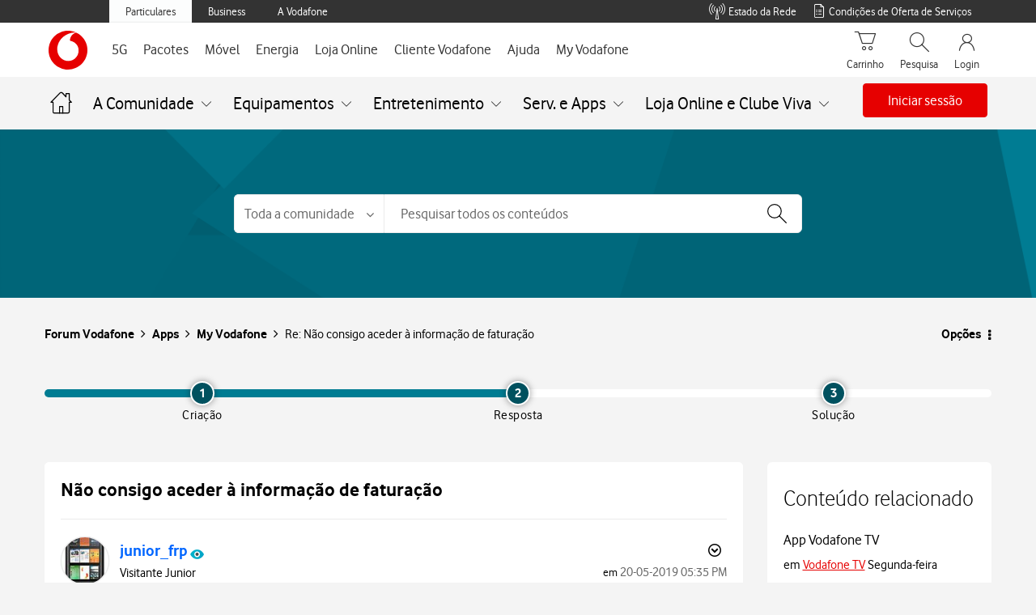

--- FILE ---
content_type: text/html;charset=UTF-8
request_url: https://forum.vodafone.pt/t5/My-Vodafone/N%C3%A3o-consigo-aceder-%C3%A0-informa%C3%A7%C3%A3o-de-fatura%C3%A7%C3%A3o/m-p/348670
body_size: 79921
content:
<!DOCTYPE html><html prefix="og: http://ogp.me/ns#" dir="ltr" lang="pt" class="no-js">
	<head>
	
	<title>
	Re: Não consigo aceder à informação de faturação - Forum Vodafone
</title>
	
	
	
	
	
	<meta content="Olá Para ter acesso à informação da faturação deverá aceder ao My Vodafone » Conta (número de nove dígitos iniciado por &amp;quot;3&amp;quot;. Sugerimos" name="description"/><meta content="width=device-width, initial-scale=1.0, user-scalable=yes" name="viewport"/><meta content="2019-05-20T20:12:20+02:00" itemprop="dateModified"/><meta content="text/html; charset=UTF-8" http-equiv="Content-Type"/><link href="https://forum.vodafone.pt/t5/My-Vodafone/N%C3%A3o-consigo-aceder-%C3%A0-informa%C3%A7%C3%A3o-de-fatura%C3%A7%C3%A3o/m-p/348670#M717" rel="canonical"/>
	<meta content="https://forum.vodafone.pt/t5/user/viewprofilepage/user-id/65" property="article:author"/><meta content="article" property="og:type"/><meta content="https://forum.vodafone.pt/t5/My-Vodafone/N%C3%A3o-consigo-aceder-%C3%A0-informa%C3%A7%C3%A3o-de-fatura%C3%A7%C3%A3o/m-p/348670#M717" property="og:url"/><meta content="My Vodafone" property="article:section"/><meta content="Olá    Para ter acesso à informação da faturação deverá aceder ao My Vodafone » Conta (número de nove dígitos iniciado por &quot;3&quot;. Sugerimos ainda o teste de acesso em um outro browser de internet.   Caso a dificuldade de acesso se mantenha, envie-nos uma mensagem privada com o print do erro.    Em My ..." property="og:description"/><meta content="2019-05-20T18:12:20.355Z" property="article:published_time"/><meta content="2019-05-20T20:12:20+02:00" property="article:modified_time"/><meta content="Re: Não consigo aceder à informação de faturação" property="og:title"/>
	
	
		<link class="lia-link-navigation hidden live-links" title="tópico Re: Não consigo aceder à informação de faturação na My Vodafone" type="application/rss+xml" rel="alternate" id="link" href="/vodafonept/rss/message?board.id=my-vdf&amp;message.id=717"></link>
	

	
	
<style type="text/css">@charset "UTF-8";html{font-family:sans-serif;-ms-text-size-adjust:100%;-webkit-text-size-adjust:100%}body{margin:0}nav{display:block}a{background-color:transparent}h1{font-size:2em;margin:.67em 0}img{border:0}button,input,select{color:inherit;font:inherit;margin:0}button{overflow:visible}button,select{text-transform:none}button,input[type=submit]{-webkit-appearance:button}button::-moz-focus-inner,input::-moz-focus-inner{border:0;padding:0}input{line-height:normal}*{-webkit-box-sizing:border-box;-moz-box-sizing:border-box;box-sizing:border-box}:after,:before{-webkit-box-sizing:border-box;-moz-box-sizing:border-box;box-sizing:border-box}html{font-size:10px}body{font-family:Vodafone,sans-serif;font-size:16px;line-height:1.71428571;color:#000;background-color:#f4f4f4}button,input,select{font-family:inherit;font-size:inherit;line-height:inherit}a{color:#e60000;text-decoration:none}img{vertical-align:middle}h1,h2{font-family:Vodafone,sans-serif;font-weight:300;line-height:1.2;color:inherit}h1,h2{margin-top:27px;margin-bottom:13.5px}h1{font-size:28px}h2{font-size:24px}p{margin:0 0 13.5px}ul{margin-top:0;margin-bottom:13.5px}ul ul{margin-bottom:0}.lia-content ul{padding-left:0;list-style:none}.lia-list-standard-inline{padding-left:0;list-style:none;margin-left:-5px}.lia-list-standard-inline>li{display:inline-block;padding-left:5px;padding-right:5px}.lia-content{margin-right:auto;margin-left:auto;padding-left:15px;padding-right:15px}.lia-content:after,.lia-content:before{content:" ";display:table}.lia-content:after{clear:both}.lia-quilt-row{margin-left:-15px;margin-right:-15px}.lia-quilt-row:after,.lia-quilt-row:before{content:" ";display:table}.lia-quilt-row:after{clear:both}.lia-quilt-column-06,.lia-quilt-column-08,.lia-quilt-column-16,.lia-quilt-column-18,.lia-quilt-column-24{position:relative;min-height:1px;padding-left:15px;padding-right:15px}@media (min-width:992px){.lia-quilt-column-06,.lia-quilt-column-08,.lia-quilt-column-16,.lia-quilt-column-18,.lia-quilt-column-24{float:left}.lia-quilt-column-06{width:25%}.lia-quilt-column-08{width:33.33333333%}.lia-quilt-column-16{width:66.66666667%}.lia-quilt-column-18{width:75%}.lia-quilt-column-24{width:100%}}.lia-content input[type=text],.lia-content select,.lia-form-type-text{display:block;width:100%;height:40px;padding:6px 12px;font-size:16px;line-height:1.71428571;color:#000;background-color:#f4f4f4;background-image:none;border:1px solid #c4c4c4;border-radius:2px;-webkit-box-shadow:inset 0 1px 1px rgba(0,0,0,.075);box-shadow:inset 0 1px 1px rgba(0,0,0,.075)}.lia-content input[type=text]::-moz-placeholder,.lia-content select::-moz-placeholder,.lia-form-type-text::-moz-placeholder{color:#a9a9a9;opacity:1}.lia-content input[type=text]:-ms-input-placeholder,.lia-content select:-ms-input-placeholder,.lia-form-type-text:-ms-input-placeholder{color:#a9a9a9}.lia-content input[type=text]::-webkit-input-placeholder,.lia-content select::-webkit-input-placeholder,.lia-form-type-text::-webkit-input-placeholder{color:#a9a9a9}[disabled].lia-form-type-text{background-color:#e8e8e8;opacity:1}.lia-menu-navigation-wrapper{position:relative}.lia-menu-dropdown-items{position:absolute;top:100%;left:0;z-index:1000;display:none;float:left;min-width:160px;padding:5px 0;margin:2px 0 0;list-style:none;font-size:16px;text-align:left;background-color:#fff;border:1px solid #ccc;border:1px solid #d1d1d1;border-radius:4px;-webkit-box-shadow:0 6px 12px rgba(0,0,0,.175);box-shadow:0 6px 12px rgba(0,0,0,.175);background-clip:padding-box}.lia-menu-dropdown-items>li a{display:block;padding:3px 20px;clear:both;font-weight:400;line-height:1.71428571;color:#000;white-space:nowrap}.lia-breadcrumb>.lia-list-standard-inline{padding:15px 15px;margin-bottom:27px;list-style:none;background-color:transparent;border-radius:4px}.lia-breadcrumb>.lia-list-standard-inline>li{display:inline-block}.lia-breadcrumb>.lia-list-standard-inline>li+li:before{content:">\00a0";padding:0 5px;color:#a1a1a1}.lia-paging-full{display:inline-block;padding-left:0;margin:27px 0;border-radius:4px}.lia-paging-full>li{display:inline}.lia-paging-full>li>a{position:relative;float:left;padding:6px 12px;line-height:1.71428571;text-decoration:none;color:#000;background-color:transparent;border:1px solid transparent;margin-left:-1px}.lia-paging-full>li:first-child>a{margin-left:0;border-bottom-left-radius:4px;border-top-left-radius:4px}.lia-paging-full>li:last-child>a{border-bottom-right-radius:4px;border-top-right-radius:4px}.lia-panel-tooltip-wrapper{position:absolute;top:0;left:0;z-index:1060;display:none;max-width:276px;padding:1px;font-family:Vodafone,sans-serif;font-style:normal;font-weight:400;letter-spacing:normal;line-break:auto;line-height:1.71428571;text-align:left;text-align:start;text-decoration:none;text-shadow:none;text-transform:none;white-space:normal;word-break:normal;word-spacing:normal;word-wrap:normal;font-size:16px;background-color:#fff;background-clip:padding-box;border:1px solid #ccc;border:1px solid rgba(0,0,0,.2);border-radius:6px;-webkit-box-shadow:0 5px 10px rgba(0,0,0,.2);box-shadow:0 5px 10px rgba(0,0,0,.2)}.lia-panel-tooltip-wrapper.lia-tooltip-pos-bottom-left{margin-top:10px}.lia-panel-tooltip-wrapper .content{padding:9px 14px}.lia-panel-tooltip-wrapper>.lia-tooltip-arrow,.lia-panel-tooltip-wrapper>.lia-tooltip-arrow:after{position:absolute;display:block;width:0;height:0;border-color:transparent;border-style:solid}.lia-panel-tooltip-wrapper>.lia-tooltip-arrow{border-width:11px}.lia-panel-tooltip-wrapper>.lia-tooltip-arrow:after{border-width:10px;content:""}.lia-panel-tooltip-wrapper.lia-tooltip-pos-bottom-left>.lia-tooltip-arrow{left:50%;margin-left:-11px;border-top-width:0;border-bottom-color:#999;border-bottom-color:rgba(0,0,0,.25);top:-11px}.lia-panel-tooltip-wrapper.lia-tooltip-pos-bottom-left>.lia-tooltip-arrow:after{content:" ";top:1px;margin-left:-10px;border-top-width:0;border-bottom-color:#fff}@-ms-viewport{width:device-width}@font-face{font-family:FontAwesome;src:url('/html/assets/fonts/fontawesome-webfont.eot?v=4.3.0');src:url('/html/assets/fonts/fontawesome-webfont.eot?#iefix&v=4.3.0') format('embedded-opentype'),url('/html/assets/fonts/fontawesome-webfont.woff2?v=4.3.0') format('woff2'),url('/html/assets/fonts/fontawesome-webfont.woff?v=4.3.0') format('woff'),url('/html/assets/fonts/fontawesome-webfont.ttf?v=4.3.0') format('truetype'),url('/html/assets/fonts/fontawesome-webfont.svg?v=4.3.0#fontawesomeregular') format('svg');font-weight:400;font-style:normal}.lia-fa{display:inline-block;font:normal normal normal 16px/1 FontAwesome;font-size:inherit;text-rendering:auto;-webkit-font-smoothing:antialiased;-moz-osx-font-smoothing:grayscale;transform:translate(0,0)}.lia-fa-list:before{content:"\f03a"}.lia-quilt-column-side-content>.lia-quilt-column-alley-right{display:-webkit-box;display:-ms-flexbox;display:-webkit-flex;display:flex;-webkit-box-flex:1 auto;-webkit-flex:1 auto;-ms-flex:1 auto;flex:1 auto;-webkit-flex-wrap:wrap;-ms-flex-wrap:wrap;flex-wrap:wrap;justify-content:space-between}.lia-a11y .lia-hidden-aria-visibile{position:absolute;overflow:hidden;clip:rect(0 0 0 0);height:1px;width:1px;margin:-1px;padding:0;border:0}.lia-list-standard-inline{margin-bottom:0}@media screen and (max-width:991px){body{position:relative;width:100%}}.lia-content{min-width:320px}.lia-page>center{text-align:left}.lia-content{padding-left:0;padding-right:0}.lia-quilt-row{margin-left:0;margin-right:0}@media screen and (max-width:991px){.lia-quilt-row>.lia-quilt-column{padding-left:0;padding-right:0}}.lia-quilt-row>.lia-quilt-column:first-child{padding-left:0}.lia-quilt-row>.lia-quilt-column:last-child{padding-right:0}@media screen and (min-width:992px){.lia-top-quilt>.lia-quilt-row-main>.lia-quilt-column{padding-left:15px;padding-right:15px}.lia-top-quilt>.lia-quilt-row-main>.lia-quilt-column:first-child{padding-left:30px}.lia-top-quilt>.lia-quilt-row-main>.lia-quilt-column:last-child{padding-right:30px}}.lia-top-quilt>.lia-quilt-row-main>.lia-quilt-column>.lia-quilt-column-alley{margin-bottom:30px}@media screen and (max-width:991px){.lia-top-quilt>.lia-quilt-row-main>.lia-quilt-column>.lia-quilt-column-alley{margin-bottom:15px}}@media screen and (max-width:767px){.lia-top-quilt>.lia-quilt-row-main>.lia-quilt-column>.lia-quilt-column-alley{margin-bottom:0;margin-top:0}}.lia-mark-empty.lia-quilt-column-single{display:none}.ForumTopicPage .lia-quilt-row-main>.lia-quilt-column-single>.lia-quilt-column-alley{background-color:inherit;padding:0}.hidden,.lia-hidden,.lia-js-hidden{display:none!important}.lia-message-body,.lia-message-body-content,.lia-message-subject,.message-subject{white-space:normal;word-break:break-word;word-wrap:break-word}.lia-mark-empty{display:none}.lia-quilt-column-feedback.lia-quilt-column{min-height:0}.UserAvatar>img{border-radius:50%;height:40px;object-fit:cover;width:40px;max-width:none;box-shadow:0 0 1px 0 #c4c4c4 inset,0 0 1px 0 #c4c4c4}.lia-breadcrumb{margin-bottom:10px}.lia-breadcrumb>.lia-list-standard-inline{margin-bottom:0;margin-left:0}@media screen and (max-width:767px){.lia-breadcrumb>.lia-list-standard-inline>.crumb{display:none}.lia-breadcrumb>.lia-list-standard-inline>.crumb:nth-last-of-type(3){display:inline-block}.lia-breadcrumb>.lia-list-standard-inline>.crumb:nth-last-of-type(3):before{display:none}.lia-breadcrumb>.lia-list-standard-inline>.crumb:nth-last-of-type(3)>.lia-link-navigation:before{color:#000;content:"\f104";display:inline-block;font:normal normal normal 20px/1 FontAwesome;font-size:20px;-moz-osx-font-smoothing:grayscale;-webkit-font-smoothing:antialiased;margin-right:4px;text-rendering:auto;transform:translate(0,0)}.lia-breadcrumb>.lia-list-standard-inline>.crumb:nth-last-of-type(3)>.lia-link-navigation:before{margin-right:16px;vertical-align:top}}.lia-breadcrumb>.lia-list-standard-inline>li{padding-left:0;padding-right:0}.lia-breadcrumb>.lia-list-standard-inline>li+li:before{padding-left:5px;padding-right:0}.lia-breadcrumb>.lia-list-standard-inline>.lia-breadcrumb-seperator{display:none}.lia-breadcrumb .final-crumb{font-weight:bolder}.lia-breadcrumb{margin-bottom:0;margin-left:-10px}.lia-breadcrumb>.lia-list-standard-inline{padding-left:0;padding-right:10px}.lia-breadcrumb .lia-link-navigation{line-height:23px;padding-left:10px;padding-right:10px}.lia-breadcrumb .final-crumb{font-weight:400}.lia-button{display:inline-block;margin-bottom:0;font-weight:400;text-align:center;vertical-align:middle;touch-action:manipulation;background-image:none;border:1px solid transparent;white-space:nowrap;padding:6px 12px;font-size:16px;line-height:26px;border-radius:4px}.lia-button[disabled]{opacity:.3;-webkit-box-shadow:none;box-shadow:none}.lia-button-wrapper .lia-button{min-width:120px}.lia-button-secondary{color:#fff;background-color:#747474;border-color:#747474}.lia-button-secondary:after,.lia-button-secondary:before{color:#fff}.lia-button-primary.lia-button-primary{color:#fff;background-color:#e60000;border-color:#e60000}.lia-button-primary.lia-button-primary:after,.lia-button-primary.lia-button-primary:before{color:#fff}.lia-button-primary.lia-button-primary[disabled]{background-color:#e60000;border-color:#e60000}.lia-button{border-radius:4px}.lia-button-primary{padding-left:25px;padding-right:25px}.lia-panel-message .lia-action-reply.reply-action-link{color:#e60000;background-color:transparent;border-color:#e60000}.lia-panel-message .lia-action-reply.reply-action-link:after,.lia-panel-message .lia-action-reply.reply-action-link:before{color:#e60000}.lia-panel-message .lia-button-secondary{color:#3e3e3e;background-color:transparent;border-color:#a1a1a1}.lia-panel-message .lia-button-secondary:after,.lia-panel-message .lia-button-secondary:before{color:#3e3e3e}.lia-menu-dropdown-items>li>.lia-link-disabled{clear:both;display:block;font-weight:400;line-height:1.71428571;padding:3px 20px;white-space:nowrap}.lia-menu-dropdown-items>li>.lia-link-disabled{color:#ccc}.lia-menu-dropdown-items .lia-separator{height:1px;margin:12.5px 0;overflow:hidden;background-color:#c4c4c4;display:block;padding:0}.default-menu-option{display:inline-block;margin-bottom:0;font-weight:400;text-align:center;vertical-align:middle;touch-action:manipulation;background-image:none;border:1px solid transparent;white-space:nowrap;padding:6px 12px;font-size:16px;line-height:26px;border-radius:4px;color:#3e3e3e;background-color:#e8e8e8;border-color:#e8e8e8;min-width:0}.default-menu-option:after,.default-menu-option:before{color:#3e3e3e}.default-menu-option:after{color:#000;content:"\f0d7";display:inline-block;font:normal normal normal 16px/1 FontAwesome;font-size:16px;font-size:inherit;-moz-osx-font-smoothing:grayscale;-webkit-font-smoothing:antialiased;line-height:1.71428571;margin-left:4px;text-rendering:auto;transform:translate(0,0)}.lia-menu-dropdown-items{margin-top:0;top:98%}.lia-menu-dropdown-items>li>.lia-link-disabled{color:#717171}.lia-menu-navigation-wrapper{display:inline-block}.user-navigation-settings-drop-down{display:none}.lia-message-view-display .default-menu-option{font:0/0 a;text-shadow:none;background-color:transparent;border-color:transparent;padding-left:6px;padding-right:6px}.lia-message-view-display .default-menu-option:before{color:#000;content:'';display:inline-block;font:normal normal normal 18px/1 FontAwesome;font-size:18px;-moz-osx-font-smoothing:grayscale;-webkit-font-smoothing:antialiased;line-height:27px;text-rendering:auto;transform:translate(0,0)}.lia-message-view-display .default-menu-option:before{background:url("data:image/svg+xml;charset=utf8,%3Csvg viewBox='0 0 10 26' xmlns='http://www.w3.org/2000/svg'%3E%3Cg fill=' %23000 ' fill-rule='evenodd'%3E%3Ccircle cx='5' cy='5' r='2.5'/%3E%3Ccircle cx='5' cy='13' r='2.5'/%3E%3Ccircle cx='5' cy='21' r='2.5'/%3E%3C/g%3E%3C/svg%3E") center no-repeat;background-size:18px 18px;content:'';height:100%;padding:9px;width:100%}.lia-message-view-display .default-menu-option:after{display:none}@media screen and (max-width:767px){.lia-message-view-display .default-menu-option{font:0/0 a;text-shadow:none;margin-top:0}.lia-message-view-display .default-menu-option:before{color:#000;content:'';display:inline-block;font:normal normal normal 18px/1 FontAwesome;font-size:18px;-moz-osx-font-smoothing:grayscale;-webkit-font-smoothing:antialiased;line-height:27px;text-rendering:auto;transform:translate(0,0)}.lia-message-view-display .default-menu-option:before{background:url("data:image/svg+xml;charset=utf8,%3Csvg viewBox='0 0 10 26' xmlns='http://www.w3.org/2000/svg'%3E%3Cg fill=' %23000 ' fill-rule='evenodd'%3E%3Ccircle cx='5' cy='5' r='2.5'/%3E%3Ccircle cx='5' cy='13' r='2.5'/%3E%3Ccircle cx='5' cy='21' r='2.5'/%3E%3C/g%3E%3C/svg%3E") center no-repeat;background-size:18px 18px;content:'';height:100%;padding:9px;width:100%}}.lia-menu-dropdown-items{margin-top:0;border-radius:2px}.lia-content input[type=text]::-moz-placeholder,.lia-content select::-moz-placeholder,.lia-form-type-text::-moz-placeholder{color:#a9a9a9;opacity:1;font-weight:300}.lia-content input[type=text]:-ms-input-placeholder,.lia-content select:-ms-input-placeholder,.lia-form-type-text:-ms-input-placeholder{color:#a9a9a9;font-weight:300}.lia-content input[type=text]::-webkit-input-placeholder,.lia-content select::-webkit-input-placeholder,.lia-form-type-text::-webkit-input-placeholder{color:#a9a9a9;font-weight:300}@media screen and (max-width:991px){.lia-content input[type=text],.lia-content select,.lia-form-type-text{font-size:16px!important}}.lia-content select{max-width:100%;white-space:nowrap}@media screen and (max-width:767px){.help-icon{font-size:18px}}.lia-fa{color:#000}.lia-fa.lia-img-icon-help:before{content:"\f05a"}.lia-fa.lia-img-icon-list-separator-breadcrumb:before{content:"\f105"}.lia-button-image-kudos.lia-button{border:0;margin:0;padding:0;touch-action:initial}.lia-button-image-kudos .kudos-count-link{display:inline-block;margin-bottom:0;font-weight:400;text-align:center;vertical-align:middle;touch-action:manipulation;background-image:none;border:1px solid transparent;white-space:nowrap;padding:6px 12px;font-size:16px;line-height:26px;border-radius:4px;color:#fff;background-color:#747474;border-color:#747474}.lia-button-image-kudos .kudos-count-link.lia-link-disabled{opacity:.3;-webkit-box-shadow:none;box-shadow:none}.lia-button-image-kudos .kudos-count-link:after,.lia-button-image-kudos .kudos-count-link:before{color:#fff}.lia-button-image-kudos .kudos-count-link.lia-link-disabled{background-color:#747474;border-color:#747474}.lia-button-image-kudos .kudos-link{display:inline-block;margin-bottom:0;font-weight:400;text-align:center;vertical-align:middle;touch-action:manipulation;background-image:none;border:1px solid transparent;white-space:nowrap;padding:6px 12px;font-size:16px;line-height:26px;border-radius:4px;color:#fff;background-color:#747474;border-color:#747474;line-height:1.71428571;z-index:2}.lia-button-image-kudos .kudos-link:after,.lia-button-image-kudos .kudos-link:before{color:#fff}.lia-button-image-kudos-horizontal{display:inline-table}.lia-button-image-kudos-horizontal>.lia-button-image-kudos-count,.lia-button-image-kudos-horizontal>.lia-button-image-kudos-give{display:table-cell}.lia-button-image-kudos-horizontal .kudos-count-link{border-bottom-right-radius:0;border-top-right-radius:0;border-right:0}.lia-button-image-kudos-horizontal .kudos-link{border-bottom-left-radius:0;border-top-left-radius:0}.lia-button-image-kudos-horizontal .kudos-link:before{display:inline-block;font:normal normal normal 16px/1 FontAwesome;font-size:inherit;text-rendering:auto;-webkit-font-smoothing:antialiased;-moz-osx-font-smoothing:grayscale;transform:translate(0,0);content:"\f087"}.lia-button-image-kudos .kudos-count-link{color:#e60000}.lia-button-image-kudos .kudos-count-link,.lia-button-image-kudos .kudos-count-link.lia-link-disabled{background-color:transparent;border:0;box-shadow:none;opacity:1}.lia-button-image-kudos .kudos-count-link.lia-link-disabled{color:#000}.lia-button-image-kudos .kudos-link{border-bottom-left-radius:4px;border-bottom-right-radius:4px;border-top-left-radius:4px;border-top-right-radius:4px}.lia-button-image-kudos-horizontal>.lia-button-image-kudos-count,.lia-button-image-kudos-horizontal>.lia-button-image-kudos-give{float:right}.lia-button-image-kudos-horizontal .kudos-link{background-color:transparent;border:1px solid #e60000}.lia-button-image-kudos-horizontal .kudos-link:after,.lia-button-image-kudos-horizontal .kudos-link:before{color:#e60000}.lia-menu-bar{margin-bottom:10px}.lia-menu-bar:after,.lia-menu-bar:before{content:" ";display:table}.lia-menu-bar:after{clear:both}.lia-menu-bar-buttons{float:left}.lia-menu-bar{margin-bottom:20px}@media screen and (max-width:991px){.lia-menu-bar{margin-bottom:10px;margin-top:10px}}.lia-menu-bar .lia-menu-bar-buttons{display:inline;float:none}.lia-menu-bar .lia-paging-full-wrapper{float:right}@media screen and (max-width:767px){.lia-menu-bar .lia-paging-full-wrapper{float:none;text-align:center}}@media screen and (max-width:767px){.lia-menu-bar-bottom .lia-paging-full-wrapper{float:none;text-align:center}}.lia-paging-full-wrapper{overflow:hidden}@media screen and (max-width:767px){.lia-paging-full-wrapper{text-align:center}}.lia-paging-full{float:right;font-size:0;margin:0}@media screen and (max-width:767px){.lia-paging-full{float:none}}.lia-paging-full .lia-link-navigation{font-size:16px}@media screen and (max-width:767px){.lia-menu-bar-bottom .lia-paging-full-wrapper{text-align:center}.lia-menu-bar-bottom .lia-paging-full{float:none}}.lia-paging-page-arrow{display:none}.lia-paging-full{vertical-align:top}.lia-paging-full .lia-link-navigation{font-weight:300;padding-left:12px;padding-right:12px}@media screen and (max-width:991px){.lia-paging-page-next .lia-paging-page-link,.lia-paging-page-previous .lia-paging-page-link{display:none}}@media screen and (max-width:991px){.lia-paging-page-previous.lia-paging-page-listing .lia-paging-page-link{display:inline-block}}.lia-paging-page-next>.lia-link-navigation:after,.lia-paging-page-next>.lia-link-navigation:before,.lia-paging-page-previous>.lia-link-navigation:after,.lia-paging-page-previous>.lia-link-navigation:before{vertical-align:baseline}.lia-paging-page-next>.lia-link-navigation,.lia-paging-page-previous>.lia-link-navigation{background-color:transparent;border-color:transparent;text-decoration:none}.lia-paging-page-next>.lia-link-navigation:after{color:inherit;content:"\f105";display:inline-block;font:normal normal normal 16px/1 FontAwesome;font-size:16px;font-size:inherit;-moz-osx-font-smoothing:grayscale;-webkit-font-smoothing:antialiased;margin-left:4px;text-rendering:auto;transform:translate(0,0)}.lia-paging-page-next>.lia-link-navigation:after{font-weight:400}.lia-paging-page-previous>.lia-link-navigation:before{color:inherit;content:"\f104";display:inline-block;font:normal normal normal 16px/1 FontAwesome;font-size:16px;font-size:inherit;-moz-osx-font-smoothing:grayscale;-webkit-font-smoothing:antialiased;margin-right:4px;text-rendering:auto;transform:translate(0,0)}.lia-paging-page-previous>.lia-link-navigation:after{font-weight:400}.lia-paging-page-listing.lia-paging-page-previous>.lia-link-navigation:before{display:none}.lia-message-view-display,.lia-panel-message{-webkit-box-shadow:0 1px 1px rgba(0,0,0,.05);box-shadow:0 1px 1px rgba(0,0,0,.05);background-color:#f4f4f4;border:1px solid #d1d1d1;border-radius:4px;margin-bottom:27px}.lia-message-view-display{display:block;max-width:100%;height:auto;padding:20px}.lia-panel-message>.lia-message-view-wrapper>.lia-message-view-display{border:0;margin-bottom:0}.lia-panel-tooltip-wrapper{margin:20px;max-width:276px;padding:0;position:relative;width:276px}.lia-panel-tooltip-wrapper.lia-content{min-width:0}.lia-panel-tooltip-wrapper.lia-tooltip-pos-bottom-left{margin-left:25px}.lia-panel-tooltip-wrapper .content{max-width:100%;padding:20px}.lia-slide-menu-trigger{background-color:transparent;border:0;padding:0}.lia-message-body,.lia-message-body-content{font-size:16px;font-weight:400;line-height:1.71428571}.lia-message-subject,.message-subject{color:#000;font-size:20px;line-height:1.33333333}.lia-content h1,.lia-content h2{margin:0}.message-subject{display:inline}.MessageSubjectIcons .lia-message-subject{display:inline}.lia-message-body a,.lia-message-body-content a{color:#e60000;text-decoration:underline}.lia-message-posted-on{color:#747474}.lia-message-dates{color:#747474}.lia-text{margin-bottom:10px}.lia-user-name,.local-date,.local-time{white-space:nowrap}.lia-message-author-rank{font-size:16px;font-weight:300}.lia-message-body,.lia-message-body-content{font-size:16px;font-weight:400;line-height:1.71428571}.UserName .login-bold,.lia-user-name .login-bold{font-weight:700}.lia-user-name-link{font-weight:400}.lia-message-author-rank{overflow:hidden;text-overflow:ellipsis;white-space:nowrap;display:inline-block;text-transform:none;vertical-align:middle}.lia-user-avatar-message{width:60px}.lia-progress{background-clip:padding-box;background-color:#b3ecff;display:block;height:3px;overflow:hidden;position:relative;width:100%;z-index:200}.lia-progress .lia-progress-indeterminate{background-color:#146cac}.lia-progress .lia-progress-indeterminate:before{-webkit-animation:indeterminate 2.1s cubic-bezier(.65,.815,.735,.395) infinite;-o-animation:indeterminate 2.1s cubic-bezier(.65,.815,.735,.395) infinite;animation:indeterminate 2.1s cubic-bezier(.65,.815,.735,.395) infinite;background-color:inherit;bottom:0;content:'';left:0;position:absolute;top:0;will-change:left,right}.lia-progress .lia-progress-indeterminate:after{-webkit-animation:indeterminate-short 2.1s cubic-bezier(.165,.84,.44,1) infinite;-o-animation:indeterminate-short 2.1s cubic-bezier(.165,.84,.44,1) infinite;animation:indeterminate-short 2.1s cubic-bezier(.165,.84,.44,1) infinite;-webkit-animation-delay:1.15s;animation-delay:1.15s;background-color:inherit;bottom:0;content:'';left:0;position:absolute;top:0;will-change:left,right}@-webkit-keyframes indeterminate{0%{left:-35%;right:100%}60%{left:100%;right:-90%}100%{left:100%;right:-90%}}@-moz-keyframes indeterminate{0%{left:-35%;right:100%}60%{left:100%;right:-90%}100%{left:100%;right:-90%}}@-ms-keyframes indeterminate{0%{left:-35%;right:100%}60%{left:100%;right:-90%}100%{left:100%;right:-90%}}@keyframes indeterminate{0%{left:-35%;right:100%}60%{left:100%;right:-90%}100%{left:100%;right:-90%}}@-webkit-keyframes indeterminate-short{0%{left:-200%;right:100%}60%{left:107%;right:-8%}100%{left:107%;right:-8%}}@-moz-keyframes indeterminate-short{0%{left:-200%;right:100%}60%{left:107%;right:-8%}100%{left:107%;right:-8%}}@-ms-keyframes indeterminate-short{0%{left:-200%;right:100%}60%{left:107%;right:-8%}100%{left:107%;right:-8%}}@keyframes indeterminate-short{0%{left:-200%;right:100%}60%{left:107%;right:-8%}100%{left:107%;right:-8%}}.lia-component-quilt-header{background-color:#f4f4f4}.lia-slide-out-nav-menu{display:inline-block;vertical-align:top;white-space:normal}.lia-slide-out-nav-menu-title{font:0/0 a;color:transparent;text-shadow:none;background-color:transparent;border:0}.lia-slide-out-nav-menu-wrapper{padding-bottom:15px;padding-left:20px;padding-right:20px;padding-top:15px}.lia-slide-out-nav-menu-wrapper:before{color:#000;content:'';display:inline-block;font:normal normal normal 20px/1 FontAwesome;font-size:20px;-moz-osx-font-smoothing:grayscale;-webkit-font-smoothing:antialiased;text-rendering:auto;transform:translate(0,0)}.lia-slide-out-nav-menu-wrapper:before{background:url("data:image/svg+xml;charset=utf8,%3Csvg xmlns='http://www.w3.org/2000/svg' viewBox='0 -2 20 20'%3E%3Cpath fill=' %23000 ' fill-rule='evenodd' d='M0 0h20v3H0zm0 7h20v3H0zm0 7h20v3H0z'/%3E%3C/svg%3E") center no-repeat;background-size:20px 20px;content:'';height:100%;padding:10px;width:100%}.lia-slide-out-nav-menu-wrapper:before{display:block;vertical-align:middle}.UserNavigation .lia-user-avatar-message{height:30px;width:30px}.lia-header-actions .lia-component-users-widget-menu,.lia-header-actions .lia-header-nav-component-widget,.lia-header-actions .lia-search-toggle,.lia-header-actions>.lia-component-help-action-faq,.lia-header-actions>.login-link{float:right;line-height:30px;padding:10px 20px}@media screen and (max-width:767px){.lia-header-actions .lia-component-users-widget-menu,.lia-header-actions .lia-header-nav-component-widget,.lia-header-actions .lia-search-toggle,.lia-header-actions>.lia-component-help-action-faq,.lia-header-actions>.login-link{height:50px;line-height:30px;margin:0;text-align:center;white-space:nowrap;width:25%}}.lia-header-actions .lia-header-nav-component-widget{padding:0}.lia-header-actions .lia-header-nav-component-widget .lia-notification-feed-page-link,.lia-header-actions .lia-header-nav-component-widget .private-notes-link{display:block;padding:10px 20px}.lia-header-actions .lia-header-nav-component-widget .lia-notification-feed-page-link:before,.lia-header-actions .lia-header-nav-component-widget .private-notes-link:before{line-height:30px}.SearchForm.lia-form-inline{display:table;width:100%}.lia-search-input-wrapper{display:table-cell;vertical-align:top;width:100%}.lia-search-input-user.lia-search-input-user.lia-search-input-user,.search-input.search-input.search-input{font-size:16px;height:46px;padding-left:46px;width:100%}.lia-search-input-user.lia-search-input-user.lia-search-input-user::-ms-clear,.search-input.search-input.search-input::-ms-clear{display:none}.search-input.search-input.search-input{border-bottom-left-radius:0;border-top-left-radius:0}@media screen and (max-width:767px){.search-input.search-input.search-input{border-left:0;border-radius:0}}.lia-button-wrapper-searchForm-action .lia-button-searchForm-action{background-color:transparent;background-image:url("data:image/svg+xml;charset=utf8,%3Csvg xmlns='http://www.w3.org/2000/svg' viewBox='0 0 21.4 21'%3E%3Cg fill=' %23000 ' fill-rule='evenodd' stroke=' %23000 '%3E%3Ccircle cx='8' cy='8' r='7.5' fill='none' /%3E%3Cpath d='M14.24 13.15l6.85 6.17c.38.35.4.94.05 1.34-.34.4-.94.43-1.33.07l-6.9-6.2c.48-.4.92-.85 1.32-1.38z'/%3E%3C/g%3E%3C/svg%3E");background-position:center;background-repeat:no-repeat;background-size:22px;border:0;height:46px;min-width:0;position:absolute;text-indent:-9999px;width:46px;z-index:3}.lia-button-wrapper-searchForm-action .lia-button-searchForm-action{background-color:transparent;border:0;border-color:transparent;box-shadow:none}.lia-search-granularity-wrapper{border-bottom-left-radius:2px;border-top-left-radius:2px;background-color:#e8e8e8;display:block;position:relative}.lia-search-granularity-wrapper:before{color:#000;content:"\f107";display:inline-block;font:normal normal normal 16px/1 FontAwesome;font-size:16px;font-size:inherit;-moz-osx-font-smoothing:grayscale;-webkit-font-smoothing:antialiased;margin-right:4px;text-rendering:auto;transform:translate(0,0)}.lia-search-granularity-wrapper:before{font-size:16px;margin-right:0;position:absolute;right:12px;top:15px;z-index:3}.lia-search-granularity-wrapper .lia-search-form-granularity{-webkit-appearance:none;-moz-appearance:none;appearance:none;border-bottom-right-radius:0;border-top-right-radius:0;background-color:transparent;border-right:0;box-shadow:none;display:table-cell;height:46px;line-height:1.71428571;padding-right:36px;position:relative;vertical-align:top;width:auto;z-index:4}.lia-search-granularity-wrapper .lia-search-form-granularity::-ms-expand{display:none}@media screen and (max-width:767px){.lia-search-granularity-wrapper .lia-search-form-granularity{display:none}}.lia-search-granularity-wrapper .lia-search-form-granularity:-moz-focusring{color:transparent;text-shadow:0 0 0 #000}.lia-cancel-search{display:inline-block;margin-bottom:0;font-weight:400;text-align:center;vertical-align:middle;touch-action:manipulation;background-image:none;border:1px solid transparent;white-space:nowrap;padding:6px 12px;font-size:16px;line-height:26px;border-radius:4px;border:1px solid #c4c4c4;border-left:0;border-radius:0;border-right:0;height:46px;padding-bottom:10px;padding-top:10px}@media screen and (min-width:767px){.lia-cancel-search{display:none}}.do-you-mean-link,.search-instead-for-link,.show-results-for-link{font-style:italic}.do-you-mean-link,.search-instead-for-link{font-weight:700}.spell-check-showing-result{font-size:16px;margin-bottom:2px}.spell-check-do-you-mean,.spell-check-search-instead,.spell-check-showing-result{display:none}.lia-component-quilt-header .lia-component-common-widget-search-form{padding-bottom:20px}@media screen and (max-width:767px){.lia-component-quilt-header .lia-component-common-widget-search-form{float:right;padding:0}.lia-component-quilt-header .lia-component-common-widget-search-form .lia-form-inline.SearchForm{display:none}}@media screen and (max-width:767px){.lia-component-quilt-header .lia-component-common-widget-search-form .lia-search-form-granularity{display:none}}.lia-discussion-page-sub-section-header{color:#747474;font-size:20px;font-weight:300;padding-left:30px;padding-top:6px}.MessageSubjectIcons{display:inline}.lia-message-view-display{clear:both;position:relative;padding-bottom:20px;padding-left:0;padding-right:0;padding-top:20px}.lia-message-view-display .lia-message-subject{font-size:16px;line-height:1.2;margin-bottom:6px}.lia-message-view-display .lia-message-post-date{white-space:nowrap}.lia-message-actions:after,.lia-message-actions:before{content:" ";display:table}.lia-message-actions:after{clear:both}.lia-message-actions .lia-button{float:right;margin-left:.26em}.lia-message-body{overflow:auto}.lia-message-body,.lia-message-body-content{margin-bottom:10px}.lia-message-body p,.lia-message-body-content p{margin-bottom:0}@media screen and (max-width:991px){.lia-component-topic-message{margin-top:15px}}.lia-message-author-avatar{display:inline-block;float:none;padding-right:10px}@media screen and (max-width:767px){.lia-message-author-avatar{float:left}}.MessageInResponseTo.lia-component-in-response-to{position:absolute;top:18px;left:50px}@media screen and (max-width:767px){.MessageInResponseTo.lia-component-in-response-to{position:inherit;padding-left:50px}}.lia-message-view-forum-message{padding:0}.lia-message-view-forum-message .lia-menu-navigation-wrapper{position:absolute;right:-35px;top:-35px}@media screen and (max-width:767px){.lia-message-view-forum-message .lia-menu-navigation-wrapper{right:-15px;top:-15px}}.lia-message-view-forum-message .lia-message-subject{display:block;margin-bottom:20px}@media screen and (max-width:991px){.lia-message-view-forum-message .lia-message-subject{margin-top:0}}.lia-message-view-forum-message .lia-message-subject h2{color:#000;display:inline}.lia-message-view-forum-message .lia-message-subject h2{font-size:13px;font-weight:400}.lia-message-view-forum-message .lia-component-common-widget-date,.lia-message-view-forum-message .lia-component-post-date-last-edited{width:100%}.lia-message-view-forum-message .lia-component-post-date-last-edited .lia-component-common-widget-date{width:auto}.lia-message-view-forum-message .lia-rating-link-summary{font-size:16px;font-weight:700;vertical-align:middle}.lia-message-view-forum-message.lia-message-view-display{margin-bottom:0}.lia-message-view-forum-message.lia-message-view-display .lia-message-subject{display:inline-block;font-size:20px}.lia-inline-topic{display:flex;align-items:center;border:1px solid #c4c4c4;border-radius:4px;padding:10px 40px;margin-top:20px}.lia-inline-message-reply-prompt-wrapper{width:100%}.lia-inline-topic-not-allowed{width:100%;box-shadow:none;border:none;font-size:16px;padding:6px 0}.lia-inline-topic-not-allowed{height:60px;background-color:transparent!important;font-size:16px}@media screen and (max-width:767px){.lia-inline-topic-not-allowed{display:none}}.lia-inline-topic-not-allowed-mobile{display:none}@media screen and (max-width:767px){.lia-inline-topic-not-allowed-mobile{display:inline-block;height:65px;background-color:transparent!important;font-size:16px!important;width:100%;box-shadow:none;border:none}}.lia-inline-topic-avatar{margin-right:12px}.lia-message-view-forum-message-v5 .lia-message-view-forum-message.lia-message-view-display .lia-message-subject{display:block;margin-bottom:0}.ForumTopicPage .lia-forum-topic-page-gte-5{margin:5px}.ForumTopicPage .lia-forum-topic-page-gte-5 .lia-forum-topic-page-reply-count{display:inline-block;padding-left:0;padding-right:30px}.ForumTopicPage .lia-forum-topic-page-gte-5 .lia-forum-topic-page-gte-5-pager{display:inline-block;float:right}@media screen and (max-width:767px){.ForumTopicPage .lia-forum-topic-page-gte-5 .lia-forum-topic-page-gte-5-pager{margin-top:0;margin-bottom:0;padding-top:6px}}.ForumTopicPage .lia-forum-topic-page-gte-5 .lia-forum-topic-message-gte-5 .lia-menu-navigation-wrapper,.ForumTopicPage .lia-forum-topic-page-gte-5 .lia-message-view-forum-message-v5 .lia-menu-navigation-wrapper{position:relative;top:0;right:0}.ForumTopicPage .lia-forum-topic-page-gte-5 .lia-forum-topic-message-gte-5 .lia-inline-message-reply-container,.ForumTopicPage .lia-forum-topic-page-gte-5 .lia-message-view-forum-message-v5 .lia-inline-message-reply-container{float:right;margin-left:.26em}.ForumTopicPage .lia-forum-topic-page-gte-5 .lia-forum-topic-message-gte-5 .lia-inline-message-reply-container .reply-action-link,.ForumTopicPage .lia-forum-topic-page-gte-5 .lia-message-view-forum-message-v5 .lia-inline-message-reply-container .reply-action-link{margin-bottom:0}.ForumTopicPage .lia-forum-topic-page-gte-5 .lia-forum-topic-message-gte-5 .lia-product-tag-list,.ForumTopicPage .lia-forum-topic-page-gte-5 .lia-message-view-forum-message-v5 .lia-product-tag-list{padding-bottom:10px}.ForumTopicPage .lia-forum-topic-page-gte-5 .lia-inline-message-editor-forums-gte5 .lia-message-author-avatar{padding-right:0}@media screen and (max-width:767px){.ForumTopicPage .lia-forum-topic-page-gte-5 .lia-inline-message-editor-forums-gte5 .lia-inline-message-reply-wrapper .lia-inline-topic{padding:10px 20px}.ForumTopicPage .lia-forum-topic-page-gte-5 .lia-inline-message-editor-forums-gte5 .lia-inline-message-reply-wrapper .lia-inline-topic .lia-button-group{display:none}}.UserLoginPage .lia-header-actions .login-link{display:none}.lia-community-hero-icons{text-align:center;white-space:nowrap}.lia-community-hero-icons .lia-user-navigation-sign-in{text-align:center}.lia-community-hero-icons .lia-user-navigation-sign-in .lia-media-top-image-contributors .lia-media-image-contributor-avatar-wrapper,.lia-community-hero-icons .lia-user-navigation-sign-in .lia-user-avatar,.lia-media-top-image-contributors .lia-community-hero-icons .lia-user-navigation-sign-in .lia-media-image-contributor-avatar-wrapper{display:none}.lia-community-hero-icons .lia-user-navigation-sign-in .login-link{color:#fff;display:block}.lia-community-hero-icons .lia-user-navigation-sign-in .login-link:before{color:#fff;content:'';display:inline-block;font:normal normal normal 38px/1 FontAwesome;font-size:38px;-moz-osx-font-smoothing:grayscale;-webkit-font-smoothing:antialiased;text-rendering:auto;transform:translate(0,0)}[dir=rtl] .lia-community-hero-icons .lia-user-navigation-sign-in .login-link:before{-webkit-transform:scale(-1,1);-ms-transform:scale(-1,1);transform:scale(-1,1)}.lia-community-hero-icons .lia-user-navigation-sign-in .login-link:before{background:url("data:image/svg+xml;charset=utf8,%3Csvg xmlns='http://www.w3.org/2000/svg' viewBox='0 0 35 35'%3E%3Cg fill=' %23fff ' stroke=' %23fff '%3E%3Ccircle cx='17.6' cy='17.6' r='15' fill='none' stroke-width='2.1'/%3E%3Ccircle cx='17.6' cy='12.7' r='4'/%3E%3Cpath stroke-width='1.3' d='M12.4 25c-.2-.2-.4-.2-.4-.4 0-1 0-2 0-3 0-1.6 1.3-3.6 2.6-3.6 1.2.9 3 .9 3 .9s2.4-.1 3.1-.9c1.2.1 2.5 1.7 2.5 3.7 0 1 0 1.9 0 2.9 0 .3-.1.4-.3.5-1.7 1.5-9 1.5-10.6-.22z' stroke-linejoin='round'/%3E%3C/g%3E%3C/svg%3E") center no-repeat;background-size:38px 38px;content:'';height:100%;padding:19px;width:100%}.lia-community-hero-icons .lia-user-navigation-sign-in .login-link:before{display:block;height:38px;width:38px;opacity:.65}.lia-community-hero-icons .lia-user-navigation-sign-in .login-link:active,.lia-community-hero-icons .lia-user-navigation-sign-in .login-link:focus,.lia-community-hero-icons .lia-user-navigation-sign-in .login-link:hover{opacity:1;text-decoration:none}.lia-community-hero-icons .lia-user-navigation-sign-in .login-link:active:before,.lia-community-hero-icons .lia-user-navigation-sign-in .login-link:focus:before,.lia-community-hero-icons .lia-user-navigation-sign-in .login-link:hover:before{opacity:1}.lia-community-hero-icons .lia-component-notes-widget-summary-modern,.lia-community-hero-icons .lia-component-notificationfeed-widget-indicator,.lia-community-hero-icons .lia-component-users-widget-menu{display:inline-block;float:none;margin-right:0;position:relative;vertical-align:top}.lia-community-hero-icons .lia-notification-feed-page-link:before,.lia-community-hero-icons .private-notes-link:before{color:#fff;font-size:24px;margin-right:0}.lia-community-hero-icons .lia-component-users-widget-menu{padding-top:10px;margin-left:100px;margin-right:100px}@media screen and (max-width:767px){.lia-community-hero-icons .lia-component-users-widget-menu{margin-left:65px;margin-right:65px}}.lia-community-hero-icons .view-profile-link{color:#fff;padding-top:5px;text-decoration:none}.lia-message-view-hide-avatar .lia-user-avatar-message{display:none}.lia-message-list-for-query.lia-message-view-no-avatar .UserAvatar .lia-user-avatar-message{display:none}.lia-message-list-for-query .lia-message-view-syndication-message-view .UserAvatar .lia-user-avatar-message,.lia-message-list-for-query .lia-message-view-syndication-message-view-card .UserAvatar .lia-user-avatar-message{width:36px;height:36px;border-radius:50%;margin-right:16px}.lia-page>center{text-align:left}.lia-message-author-with-avatar{display:inline-block}.lia-mentions-block .lia-list-standard.lia-mentions-user-list .lia-user-avatar-message{max-width:25px;max-height:25px}.lia-mentions-gte-v2-block .lia-list-standard.lia-mentions-gte-v2-result-list .lia-user-avatar-message{max-width:24px;max-height:24px}.lia-component-messages-column-message-product-and-avatar .UserAvatar .lia-user-avatar-message{max-height:55px;max-width:55px}@media screen and (max-width:767px){.lia-component-messages-column-message-product-and-avatar .UserAvatar .lia-user-avatar-message{max-height:44px;max-width:44px}}.lia-note-search .lia-user-avatar-message,.lia-notes-list .lia-user-avatar-message{height:25px;width:25px}.lia-notes-tab-message.lia-notes-tab-inbox .lia-user-avatar-message{height:40px;width:40px}.lia-product-display .lia-user-avatar-message{display:block;height:100%;position:relative;width:55px}.lia-product-display .lia-user-avatar-message>img{width:64px}.lia-product-display .lia-user-avatar-message .lia-img-product{display:block;height:auto;width:55px}@media screen and (max-width:767px){.lia-product-display .lia-user-avatar-message .lia-img-product{width:44px}}.lia-product-display .lia-user-avatar-message .lia-fa-board:before{font-size:40px}.lia-component-quilt-treatment-profile-header .lia-quilt-row-main .lia-user-avatar-message{height:40px;margin-right:5px;width:40px}.lia-component-quilt-treatment-profile-header .lia-quilt-column-treatment-hovercard-container .lia-user-avatar-message{width:50px;height:50px}.do-you-mean-link,.search-instead-for-link{font-style:italic}.lia-component-discussion-syndication-widget-message-list .lia-message-view-hide-avatar .lia-user-avatar-message{display:none}.lia-component-discussion-syndication-widget-message-list .lia-message-view-wrapper .UserAvatar .lia-user-avatar-message{width:36px;height:36px;border-radius:50%}.lia-page>center{text-align:left}body{font-family:Vodafone,sans-serif}@font-face{font-family:CustomIcons;src:url("/html/assets/CustomIcons.eot");src:url("/html/assets/CustomIcons.eot?#iefix") format("embedded-opentype"),url("/html/assets/CustomIcons.ttf") format("truetype"),url("/html/assets/CustomIcons.woff") format("woff"),url("/html/assets/CustomIcons.svg#CustomIcons") format("svg");font-style:normal;font-weight:400}.lia-button-image-kudos-horizontal .kudos-link:before{content:"\e95b";font-family:CustomIcons}.lia-page{overflow-x:hidden}.lia-content>.lia-top-quilt .lia-quilt-row-header .lia-component-quilt-header>.lia-quilt-row:not(.lia-quilt-row-header-top):not(.lia-quilt-row-header-navigation):not(.lia-quilt-row-header-hero){margin:0 auto;max-width:1200px}.lia-content>.lia-top-quilt .lia-quilt-row-header .lia-quilt-row-header-navigation>.lia-quilt-column{float:none;margin:0 auto;max-width:1200px}.lia-content>.lia-top-quilt .lia-quilt-row-header .lia-quilt-row-header-hero>.lia-quilt-column{float:none;margin:0 auto;max-width:1200px;padding:0 15px}.lia-content>.lia-top-quilt .lia-quilt-row-header .lia-quilt-row-header-bottom{padding:15px 15px 0}.lia-content>.lia-top-quilt>.lia-quilt-row-main{float:none;margin:0 auto;max-width:1200px;padding:0 15px}@media screen and (max-width:767px){.lia-content>.lia-top-quilt>.lia-quilt-row-main .lia-quilt-column-side-content{margin:30px 0}}@media screen and (min-width:992px){.lia-content>.lia-top-quilt>.lia-quilt-row-main>.lia-quilt-column{padding-left:15px;padding-right:15px}.lia-content>.lia-top-quilt>.lia-quilt-row-main>.lia-quilt-column:first-child{padding-left:0}.lia-content>.lia-top-quilt>.lia-quilt-row-main>.lia-quilt-column:last-child{padding-right:0}}.lia-content>.lia-top-quilt .lia-quilt-row-footer{border-top:1px solid #ebebeb;margin-top:0}.lia-content>.lia-top-quilt.lia-quilt-layout-two-column-main-side>.lia-quilt-row-main{margin-top:40px}@media screen and (max-width:767px){.lia-content>.lia-top-quilt.lia-quilt-layout-two-column-main-side>.lia-quilt-row-main{margin-top:30px}}.lia-content input[type=text],.lia-content select,.lia-form-type-text{-webkit-box-shadow:none;box-shadow:none;border-color:#ebebeb;border-radius:4px}.lia-content input[type=text]{font-size:16px}.lia-action-reply.reply-action-link::before{display:none}.lia-button,.lia-button[disabled=disabled],.lia-user-status-anonymous .custom-community-header-right .custom-community-header-user-navigation .lia-component-users-action-login{border-radius:4px;border:1px solid #e60000;display:inline-block;font-family:inherit;font-size:16px;font-weight:600;line-height:normal;min-width:auto!important;padding:10px 20px}.lia-button.lia-button-primary,.lia-panel-message .lia-button.lia-action-reply.reply-action-link,.lia-user-status-anonymous .custom-community-header-right .custom-community-header-user-navigation .lia-component-users-action-login{background-color:#e60000;color:#fff;border-color:#e60000}[disabled].lia-button.lia-button-primary{background-color:#f4f4f4;border-color:#f4f4f4;opacity:1;color:#ccc}[disabled].lia-button.lia-button-primary::before{color:#ccc}.lia-button.lia-button-secondary{background-color:#fff;border-color:#e60000;color:#e60000}.lia-button-image-kudos-wrapper .lia-button-image-kudos{border:1px solid #ebebeb;border-radius:4px}.lia-button-image-kudos-wrapper .lia-button-image-kudos .lia-button-image-kudos-count>.lia-link-navigation{color:#e60000;font-size:16px;padding-left:15px;padding-right:15px}.lia-button-image-kudos-wrapper .lia-button-image-kudos .lia-button-image-kudos-count>.lia-link-navigation .lia-button-image-kudos-label{font-size:16px}.lia-button-image-kudos-wrapper .lia-button-image-kudos .lia-button-image-kudos-give>.lia-link-navigation{background:0 0;border-radius:4px 0 0 4px;border:0;border-right:1px solid #ebebeb;padding-left:15px;padding-right:15px}.lia-button-image-kudos-wrapper .lia-button-image-kudos .lia-button-image-kudos-give>.lia-link-navigation:before{color:#e60000}.default-menu-option{background-color:transparent;border-color:transparent}@media screen and (max-width:767px){.lia-menu-navigation-wrapper.lia-component-community-widget-page-options .default-menu-option{font:0/0 a}}@media screen and (min-width:767px){.lia-menu-navigation-wrapper.lia-component-community-widget-page-options .default-menu-option{color:#e60000;font-size:16px;font-weight:700;position:relative;text-align:center}}.lia-menu-navigation-wrapper.lia-component-community-widget-page-options .default-menu-option:before{display:none}.lia-menu-navigation-wrapper.lia-component-community-widget-page-options .default-menu-option:after{background:0 0;color:#e60000;content:"\f142";font-family:FontAwesome;font-size:16px;font-weight:400;line-height:normal;margin:0;padding:0;position:absolute;right:0;top:12px}@media screen and (max-width:767px){.lia-menu-navigation-wrapper.lia-component-community-widget-page-options .default-menu-option:after{right:10px;top:8px}}.lia-message-view-forum-message .lia-menu-navigation-wrapper .default-menu-option:before{display:none}.lia-message-view-forum-message .lia-menu-navigation-wrapper .default-menu-option:after{display:inline-block;background:0 0;content:"\e93f";font-family:CustomIcons;font-size:16px;font-weight:400;line-height:normal;vertical-align:middle}.lia-menu-dropdown-items{box-shadow:none;z-index:40}.lia-menu-dropdown-items{border-radius:0}.lia-mark-empty{display:none!important;min-height:unset}.lia-user-name,.local-date,.local-time{color:#666;font-size:16px}body{overflow-wrap:break-word;word-break:break-word;word-wrap:break-word}.lia-user-rank-icon{max-height:30px}.lia-component-quilt-header .lia-breadcrumb{margin-left:0;padding:0}@media screen and (max-width:767px){.lia-component-quilt-header .lia-breadcrumb{display:block}}@media screen and (max-width:767px){.lia-component-quilt-header .lia-breadcrumb .lia-list-standard-inline{padding:10px 0}}.lia-component-quilt-header .lia-breadcrumb .lia-list-standard-inline .lia-breadcrumb-node:first-child{padding-left:0}.lia-component-quilt-header .lia-breadcrumb .lia-list-standard-inline .lia-breadcrumb-node:not(:last-child) .lia-link-navigation{padding-right:0}@media screen and (max-width:767px){.lia-component-quilt-header .lia-breadcrumb .lia-list-standard-inline .lia-breadcrumb-node:not(:last-child) .lia-link-navigation{margin-left:0}.lia-component-quilt-header .lia-breadcrumb .lia-list-standard-inline .lia-breadcrumb-node:not(:last-child) .lia-link-navigation:before{font-size:16px;font-weight:700;margin-right:5px;position:relative;top:-1px;vertical-align:middle}}.lia-component-quilt-header .lia-breadcrumb .lia-list-standard-inline .lia-breadcrumb-node .lia-link-navigation{color:#000;font-size:16px;font-weight:700;padding-left:0}.lia-component-quilt-header .lia-breadcrumb .lia-list-standard-inline .lia-breadcrumb-node.final-crumb span{font-weight:400}.lia-component-quilt-header .lia-breadcrumb .lia-list-standard-inline>li+li:before{color:inherit;content:"\f105";font-family:FontAwesome;font-size:16px;padding-right:5px}.lia-component-quilt-footer .lia-quilt-row-footer-top>div{border-bottom-right-radius:50%;overflow:hidden}.lia-quilt-row-header .lia-quilt-layout-custom-community-header .lia-quilt-row-header-top{background:#fff;box-shadow:0 2px 4px -1px rgba(0,0,0,.25);width:100%}.lia-quilt-row-header .lia-quilt-layout-custom-community-header .lia-quilt-row-header-top .lia-quilt-column-header-top-content{background:#fff;float:none;margin:0 auto;padding:20px;max-width:1200px}@media screen and (max-width:767px){.lia-quilt-row-header .lia-quilt-layout-custom-community-header .lia-quilt-row-header-top .lia-quilt-column-header-top-content{padding-left:15px;padding-right:15px}}.lia-quilt-row-header .lia-quilt-layout-custom-community-header .lia-quilt-row-header-hero{background-color:#4a4d4e;background-repeat:no-repeat;padding:40px}@media screen and (max-width:991px){.lia-quilt-row-header .lia-quilt-layout-custom-community-header .lia-quilt-row-header-hero{padding:20px 0}}.lia-quilt-row-header .lia-quilt-layout-custom-community-header .lia-quilt-row-header-hero .lia-quilt-column-header-hero-content{float:none;margin:0 auto;max-width:1200px}.lia-quilt-row-header .lia-quilt-layout-custom-community-header .lia-quilt-row-header-bottom .lia-quilt-column-header-bottom-content{min-height:0}.lia-quilt-row-header .lia-quilt-layout-custom-community-header .lia-quilt-row-header-bottom .lia-quilt-column-alley{display:-webkit-box;display:-webkit-flex;display:-moz-flex;display:-ms-flexbox;display:flex;-webkit-box-pack:justify;-ms-flex-pack:justify;-webkit-justify-content:space-between;-moz-justify-content:space-between;justify-content:space-between;-webkit-flex-flow:row wrap;-moz-flex-flow:row wrap;-ms-flex-flow:row wrap;flex-flow:row wrap;-webkit-box-align:center;-ms-flex-align:center;-webkit-align-items:center;-moz-align-items:center;align-items:center}.lia-quilt-row-header .lia-quilt-layout-custom-community-header .lia-quilt-row-header-bottom .lia-breadcrumb{-webkit-box-flex:1;-webkit-flex:1 auto;-moz-box-flex:1;-moz-flex:1 auto;-ms-flex:1 auto;flex:1 auto}.lia-quilt-row-header .lia-quilt-layout-custom-community-header .lia-quilt-row-header-bottom .lia-page-options{text-align:right}.custom-community-header-logo{-webkit-align-self:center;-moz-align-self:center;-ms-flex-item-align:center;align-self:center}.custom-community-header-logo h1{margin-right:15px}.custom-community-header-logo h1 a{display:block;font:0/0 a;height:50px;width:175px}@media screen and (max-width:767px){.custom-community-header-logo h1 a{width:150px}}.lia-quilt-row-header-hero .header-hero-wrapper{color:#fff;margin:0 auto;padding:40px 0;text-align:center}@media screen and (min-width:992px){.lia-quilt-row-header-hero .header-hero-wrapper{width:60%}}.lia-message-view-display,.lia-panel-message{background:0 0;border-radius:0;border:0;box-shadow:none;padding:0}.lia-message-view-wrapper .lia-message-view-display>.lia-quilt .lia-mark-empty{display:none}.lia-message-view-wrapper .lia-message-view-display>.lia-quilt .MessageSubject .message-subject .lia-message-unread{font-weight:700}.lia-quilt-layout-custom-message{background:#fff;border-radius:6px;border:1px solid #ebebeb;margin-bottom:20px;padding:20px}.lia-thread-topic .lia-quilt-layout-custom-message .lia-quilt-row-message-header-top{padding-bottom:20px;border-bottom:1px solid #ebebeb}.lia-quilt-layout-custom-message .lia-quilt-row-message-header-bottom{padding-bottom:20px}.lia-thread-topic:not(.lia-list-row-thread-solved) .lia-quilt-layout-custom-message .lia-quilt-row-message-header-bottom{padding-top:20px}.lia-quilt-layout-custom-message .lia-quilt-row-message-main .lia-message-body-content{margin-bottom:0}.lia-quilt-layout-custom-message>.lia-quilt-row>.lia-quilt-column-right{text-align:right}.lia-quilt-layout-custom-message .lia-component-message-view-widget-subject{margin-bottom:0}.lia-quilt-layout-custom-message .lia-component-message-view-widget-subject .message-subject .lia-message-unread .lia-message-subject{font-size:24px;font-weight:inherit;margin-bottom:0}@media screen and (max-width:767px){.lia-quilt-layout-custom-message .lia-component-message-view-widget-subject .message-subject .lia-message-unread .lia-message-subject{font-size:20px}}.lia-quilt-layout-custom-message .lia-message-author-avatar,.lia-quilt-layout-custom-message .lia-message-author-with-avatar{vertical-align:middle}.lia-quilt-layout-custom-message .lia-message-author-avatar .UserAvatar img{border:1px solid #ebebeb;height:60px;width:60px}.lia-quilt-layout-custom-message .lia-message-author-with-avatar .lia-user-name-link{font-size:20px;font-weight:700}.lia-quilt-layout-custom-message .lia-message-author-with-avatar .lia-component-author-rank{display:block;font-size:16px;font-weight:400}.lia-quilt-layout-custom-message .lia-menu-navigation-wrapper{right:-10px;top:-30px}@media screen and (min-width:767px){.lia-quilt-layout-custom-message .lia-menu-navigation-wrapper{position:relative;right:0;top:0}}.lia-quilt-layout-custom-message .lia-menu-navigation-wrapper .lia-menu-dropdown-items{left:initial;right:0}.lia-quilt-layout-custom-message .lia-message-post-date,.lia-quilt-layout-custom-message .lia-message-post-date>span{color:#000;font-size:14px;white-space:normal}.lia-quilt-layout-custom-message .lia-message-body-content{font-size:16px}.lia-quilt-layout-custom-message .lia-quilt-row-message-footer{margin-top:20px}.lia-quilt-layout-custom-message .lia-quilt-row-message-footer .lia-quilt-column-left{width:30%}.lia-quilt-layout-custom-message .lia-quilt-row-message-footer .lia-quilt-column-right{width:70%}.lia-quilt-layout-custom-message .lia-quilt-row-message-footer .lia-quilt-column-left,.lia-quilt-layout-custom-message .lia-quilt-row-message-footer .lia-quilt-column-right{display:inline-block;vertical-align:middle}.lia-quilt-layout-custom-message .lia-quilt-row-message-footer .lia-button-group,.lia-quilt-layout-custom-message .lia-quilt-row-message-footer .lia-button-wrapper,.lia-quilt-layout-custom-message .lia-quilt-row-message-footer .lia-inline-message-reply-container{display:inline-block;float:none!important;margin-bottom:0!important;vertical-align:middle}.lia-quilt-layout-custom-message .lia-quilt-row-message-footer .lia-button-group .lia-button,.lia-quilt-layout-custom-message .lia-quilt-row-message-footer .lia-button-wrapper .lia-button,.lia-quilt-layout-custom-message .lia-quilt-row-message-footer .lia-inline-message-reply-container .lia-button{margin-left:10px}.lia-quilt-layout-custom-message .lia-quilt-row-message-footer .lia-inline-message-reply-container{margin-left:0!important}@media screen and (max-width:767px){.lia-quilt-layout-custom-message .lia-quilt-row-message-footer .lia-quilt-column-left,.lia-quilt-layout-custom-message .lia-quilt-row-message-footer .lia-quilt-column-right{display:block;margin-bottom:10px;text-align:left;width:100%}.lia-quilt-layout-custom-message .lia-quilt-row-message-footer .lia-quilt-column-right .lia-button-wrapper,.lia-quilt-layout-custom-message .lia-quilt-row-message-footer .lia-quilt-column-right .lia-button-wrapper a{display:block;float:none;margin-bottom:10px;margin-left:0;width:100%}.lia-quilt-layout-custom-message .lia-quilt-row-message-footer .lia-quilt-column-right .lia-button-group{width:100%}.lia-quilt-layout-custom-message .lia-quilt-row-message-footer .lia-quilt-column-right .lia-inline-message-reply-container{width:100%}.lia-quilt-layout-custom-message .lia-quilt-row-message-footer .lia-quilt-column-right .lia-inline-message-reply-container .lia-button-group{width:100%}.lia-quilt-layout-custom-message .lia-quilt-row-message-footer .lia-quilt-column-right .lia-inline-message-reply-container .lia-button-group .lia-button-secondary{margin-left:0}}.lia-quilt-layout-custom-message .solution-link-wrapper{padding:20px 0;text-align:center}.lia-thread-reply .lia-quilt-layout-custom-message .solution-link-wrapper{display:none}.lia-quilt-layout-custom-message .MessageInResponseTo.lia-component-in-response-to{left:initial;position:static;top:initial}.lia-component-reply-count-conditional{color:#000;font-size:24px;padding:10px 0;text-transform:uppercase}.ForumTopicPage .lia-forum-topic-page-gte-5{margin:0}.ForumTopicPage .lia-forum-topic-page-gte-5 .lia-forum-topic-page-reply-count{margin-bottom:0}.lia-component-reply-count-conditional{margin-bottom:20px}.lia-component-quilt-header .lia-quilt-row-header-hero .lia-component-common-widget-search-form{padding-bottom:0}@media screen and (max-width:767px){.lia-component-quilt-header .lia-quilt-row-header-hero .lia-component-common-widget-search-form{float:none}.lia-component-quilt-header .lia-quilt-row-header-hero .lia-component-common-widget-search-form .lia-form-inline.SearchForm{display:table}}.lia-component-quilt-header .lia-quilt-row-header-hero .lia-component-common-widget-search-form .lia-cancel-search{display:none}.lia-component-common-widget-search-form .SearchForm.lia-form-inline .lia-search-granularity-wrapper,.lia-component-common-widget-search-form .SearchForm.lia-form-inline .search-granularity,.lia-component-common-widget-search-form .SearchForm.lia-form-inline .search-input{background:#fff;box-shadow:none;height:48px}.lia-component-common-widget-search-form .SearchForm.lia-form-inline .lia-search-input-wrapper{position:relative}.lia-component-common-widget-search-form .SearchForm.lia-form-inline .lia-search-input-wrapper .search-input{border-radius:6px;border:1px solid #ebebeb;box-shadow:none;color:#000;outline:0;padding-left:20px;padding-right:60px}.lia-component-common-widget-search-form .SearchForm.lia-form-inline .lia-search-input-wrapper .search-input::-moz-placeholder{color:#666;font-size:16px;font-weight:400}.lia-component-common-widget-search-form .SearchForm.lia-form-inline .lia-search-input-wrapper .search-input:-ms-input-placeholder{color:#666;font-size:16px;font-weight:400}.lia-component-common-widget-search-form .SearchForm.lia-form-inline .lia-search-input-wrapper .search-input::-webkit-input-placeholder{color:#666;font-size:16px;font-weight:400}.lia-component-common-widget-search-form .SearchForm.lia-form-inline .lia-search-granularity-wrapper{border:0;border-radius:6px 0 0 6px}.lia-component-common-widget-search-form .SearchForm.lia-form-inline .lia-search-granularity-wrapper:before{border-radius:6px 0 0 6px;border:0;color:#666;content:"\f107";top:17px;z-index:9}.lia-component-common-widget-search-form .SearchForm.lia-form-inline .lia-search-granularity-wrapper .search-granularity{background:#fff;border-radius:6px 0 0 6px;border:1px solid #ebebeb;border-right:0;color:#666}@media screen and (min-width:767px){.lia-component-common-widget-search-form .SearchForm.lia-form-inline .lia-search-granularity-wrapper+.lia-search-input-wrapper .search-input{border-bottom-left-radius:0;border-top-left-radius:0}}@media screen and (max-width:767px){.lia-component-common-widget-search-form .SearchForm.lia-form-inline .lia-search-granularity-wrapper{display:none}}.lia-component-common-widget-search-form .SearchForm.lia-form-inline .lia-button-wrapper-searchForm-action{position:absolute;right:61px;top:1px}.lia-component-common-widget-search-form .SearchForm.lia-form-inline .lia-button-wrapper-searchForm-action .lia-button-searchForm-action{background:#fff url("data:image/svg+xml;charset=utf8,%3Csvg width='30px' height='31px' viewBox='0 0 30 31' version='1.1' xmlns='http://www.w3.org/2000/svg' xmlns:xlink='http://www.w3.org/1999/xlink'%3E%3Cg id='Page-1' stroke='none' stroke-width='1' fill='none' fill-rule='evenodd'%3E%3Cg id='ico_search' fill='%23e60000' fill-rule='nonzero'%3E%3Cpath d='M10.7,0 C4.8,0 0,4.9 0,10.9 C0,16.9 4.8,21.8 10.8,21.8 C13.1,21.8 15.3,21.1 17.1,19.8 L27.3,30.2 C27.6,30.5 28,30.7 28.4,30.7 C28.8,30.7 29.2,30.6 29.5,30.2 C30.1,29.6 30.1,28.6 29.5,28 L19.2,17.6 C20.6,15.7 21.5,13.4 21.5,10.9 C21.5,4.9 16.7,0 10.7,0 L10.7,0 Z M2.7,10.9 C2.7,6.4 6.3,2.8 10.7,2.8 C15.1,2.8 18.7,6.5 18.7,10.9 C18.7,15.3 15.1,19 10.7,19 C6.3,19 2.7,15.4 2.7,10.9 Z M5.4,11.1 C4.9,7.4 8.5,5.8 8.6,5.7 C9.2,5.5 9.9,5.7 10.2,6.3 C10.5,6.9 10.2,7.6 9.6,7.9 C9.5,7.9 7.5,8.9 7.7,10.7 C7.8,11.4 7.3,12 6.7,12.1 C6.6,12.1 6.6,12.1 6.5,12.1 C5.9,12.1 5.4,11.7 5.4,11.1 L5.4,11.1 Z M8.9,13.3 C9.2,13.3 9.6,13.5 9.9,13.7 C10.2,13.9 10.3,14.3 10.3,14.7 C10.3,15.1 10.1,15.4 9.9,15.7 C9.7,16 9.3,16.1 8.9,16.1 C8.5,16.1 8.2,15.9 7.9,15.7 C7.6,15.5 7.5,15.1 7.5,14.7 C7.5,14.4 7.7,14 7.9,13.7 C8.2,13.4 8.5,13.3 8.9,13.3 Z' id='Shape'%3E%3C/path%3E%3C/g%3E%3C/g%3E%3C/svg%3E") no-repeat 50%/50%;background-size:20px;border-radius:0 6px 6px 0;border:0;height:46px;width:46px}#lia-body .lia-slide-out-nav-menu-wrapper:before{background:0 0;content:"\e939";font-family:CustomIcons;padding:5px}@media screen and (max-width:767px){#lia-body .lia-slide-out-nav-menu-wrapper:before{padding:5px 0}}.custom-community-header-right .custom-community-header-user-navigation{display:-webkit-box;display:-webkit-flex;display:-moz-flex;display:-ms-flexbox;display:flex;-webkit-box-align:center;-ms-flex-align:center;-webkit-align-items:center;-moz-align-items:center;align-items:center}.lia-user-status-anonymous .custom-community-header-right .custom-community-header-user-navigation .lia-component-users-action-login{font:0/0 a;padding-left:20px}@media screen and (max-width:767px){.lia-user-status-anonymous .custom-community-header-right .custom-community-header-user-navigation .lia-component-users-action-login{padding-left:15px}}.lia-user-status-anonymous .custom-community-header-right .custom-community-header-user-navigation .lia-component-users-action-login:after{content:"\e954";display:inline-block;font-family:CustomIcons;font-size:24px;vertical-align:middle}.lia-message-body-content>:first-child,.lia-message-body>:first-child{margin-top:0}.lia-message-body p,.lia-message-body-content p{margin-top:20px}.lia-message-body a,.lia-message-body-content a{color:#e60000}.lia-search-input-user.lia-search-input-user.lia-search-input-user{font-size:16px}.lia-quilt-row-header-navigation{border-bottom:1px solid #ebebeb}@media screen and (max-width:991px){.lia-quilt-row-header-navigation{display:none}}.lia-quilt-row-header-navigation{border-bottom:1px solid #ebebeb}@media screen and (max-width:991px){.lia-quilt-row-header-navigation{display:none}}.custom-community-header-navigation-v3{display:none}@media screen and (min-width:992px){.custom-community-header-navigation-v3{display:block}}.custom-community-header-navigation-v3>nav{padding:0}.custom-community-header-navigation-v3>nav>ul{margin-bottom:0}.custom-community-header-navigation-v3>nav>ul li{display:inline-block;position:relative;vertical-align:middle}.custom-community-header-navigation-v3>nav>ul li.community-link a{display:inline-block;font:0/0 a;padding:20px 0 20px 20px;vertical-align:super}.custom-community-header-navigation-v3>nav>ul li a{padding:10px 20px;color:#000;display:block;font-size:16px;font-weight:400;line-height:normal;white-space:normal}.custom-community-header-navigation-v3>nav>ul li ul.custom-community-header-sub-navigation{background:#fff;border-radius:0}.custom-community-header-navigation-v3>nav>ul>li>.toggle-menu-button-wrapper>a{padding:20px}.custom-community-header-navigation-v3 .nav-child-wrapper{display:none}.custom-community-header-navigation-v3 .nav-child-wrapper ul>li{width:100%}.custom-community-header-navigation-v3 .nav-child-wrapper ul>li a{display:block;width:100%}.custom-community-header-navigation-v3 .toggle-menu-button-wrapper{position:relative}.custom-community-header-navigation-v3 .has-children{position:relative}.custom-community-header-navigation-v3 .has-children button.toggle-menu-children{position:absolute;top:0;right:0;bottom:0;padding:20px;line-height:1;background:0 0;border:0;left:auto;width:20px}@media (min-width:840px){.custom-community-header-navigation-v3 .has-children button.toggle-menu-children.top-level-toggle{padding:10px;top:25%;bottom:25%}}.custom-community-header-navigation-v3 .has-children button.toggle-menu-children>span{line-height:0;position:absolute;top:auto;bottom:auto;right:0;width:100%}.custom-community-header-navigation-v3 .has-children button.toggle-menu-children>span:before{content:"\e945";display:inline-block;font-family:CustomIcons;font-size:16px;transform:rotate(0);line-height:0;text-align:center}@media (min-width:840px){.custom-community-header-navigation-v3>nav>ul li.depth2,.custom-community-header-navigation-v3>nav>ul li.depth3{border:1px solid #ebebeb;border-top:0;display:block}.custom-community-header-navigation-v3>nav>ul li.depth2:first-child,.custom-community-header-navigation-v3>nav>ul li.depth3:first-child{border-top:1px solid #ebebeb}.custom-community-header-navigation-v3 .nav-child-wrapper{position:absolute;z-index:100}.custom-community-header-navigation-v3 .nav-child-wrapper.nav-child-wrapper-level-3{left:250px;top:0;margin-top:-1px;margin-left:-4px}.custom-community-header-navigation-v3 .nav-child-wrapper ul{background:#fff;border-radius:0;box-shadow:0 2px 4px 0 rgba(0,0,0,.1)}.custom-community-header-navigation-v3 .custom-community-header-sub-navigation{position:absolute;top:0;left:0;z-index:11;min-width:250px;margin-bottom:0;text-align:left}}@media (max-width:839px){.custom-community-header-navigation-v3{position:absolute;top:0;left:0;width:100vw;box-shadow:5px 0 5px rgba(45,45,45,.25);z-index:1030;height:100vh;margin:0;background:#fff;-webkit-box-direction:normal;-webkit-box-orient:vertical;-webkit-flex-direction:column;-moz-flex-direction:column;-ms-flex-direction:column;flex-direction:column}@media (min-width:480px) and (max-width:839px){.custom-community-header-navigation-v3{width:400px}}.custom-community-header-navigation-v3 .has-children .toggle-menu-button-wrapper a{padding-right:60px}.custom-community-header-navigation-v3 li{width:100%;border-top:1px solid #ebebeb}.custom-community-header-navigation-v3 li a{padding:20px}.custom-community-header-navigation-v3>nav>ul>li:first-child{border-top:0}.custom-community-header-navigation-v3>nav>ul>li:last-child{border-bottom:1px solid #ebebeb}.custom-community-header-navigation-v3 ul.custom-community-header-sub-navigation>li a{padding-left:38px}.custom-community-header-navigation-v3 ul.custom-community-header-sub-navigation>li .custom-community-header-sub-navigation a{padding-left:58px}}@media (min-width:840px){.custom-community-header-navigation-v3 .has-children.depth2 .toggle-menu-button-wrapper a{padding-right:40px}.custom-community-header-navigation-v3 .has-children.depth2 button.toggle-menu-children>span:before{transform:rotate(270deg)}.custom-community-header-navigation-v3>nav>ul li.has-children .toggle-menu-button-wrapper>a{padding-right:25px}}.UserAvatar .lia-link-navigation{position:relative}@font-face{font-family:Vodafone;src:url("/html/assets/VodafoneLight.eot");src:url("/html/assets/VodafoneLight.eot?#iefix") format("embedded-opentype"),url("/html/assets/VodafoneLight.woff") format("woff"),url("/html/assets/VodafoneLt-Regular.ttf") format("truetype"),url("/html/assets/VodafoneLight.svg#VodafoneLight") format("svg");font-style:normal;font-weight:300;font-display:swap}@font-face{font-family:Vodafone;src:url("/html/assets/VodafoneRegular.eot");src:url("/html/assets/VodafoneRegular.eot?#iefix") format("embedded-opentype"),url("/html/assets/VodafoneRegular.woff") format("woff"),url("/html/assets/VodafoneRegular.ttf") format("truetype"),url("/html/assets/VodafoneRegular.svg#VodafoneRegular") format("svg");font-style:normal;font-weight:400;font-display:swap}@font-face{font-family:Vodafone;src:url("/html/assets/VodafoneBold.eot");src:url("/html/assets/VodafoneBold.eot?#iefix") format("embedded-opentype"),url("/html/assets/VodafoneBold.woff") format("woff"),url("/html/assets/VodafoneBold.ttf") format("truetype"),url("/html/assets/VodafoneBold.svg#VodafoneBold") format("svg");font-style:normal;font-weight:600;font-display:swap}@font-face{font-family:CustomIcons;src:url("/html/assets/CustomIcons-v1.eot");src:url("/html/assets/CustomIcons-v1.eot?#iefix") format("embedded-opentype"),url("/html/assets/CustomIcons-v1.ttf") format("truetype"),url("/html/assets/CustomIcons-v1.woff") format("woff"),url("/html/assets/CustomIcons-v1.svg#CustomIcons-v1") format("svg");font-style:normal;font-weight:400}html{-moz-osx-font-smoothing:grayscale;-ms-text-size-adjust:100%;-webkit-font-smoothing:antialiased;-webkit-text-size-adjust:100%;font-size:16px;text-rendering:optimizeLegibility;line-height:1.5}body{font-family:Vodafone,sans-serif;font-size:18px;font-weight:400;line-height:1.5}p{font-size:18px;font-weight:400;line-height:1.5}.lia-content>.lia-top-quilt .lia-quilt-row-header .lia-quilt-row-header-announcement{max-width:unset!important}.lia-content>.lia-top-quilt .lia-quilt-row-header .lia-quilt-row-header-bottom{padding:0}.lia-content>.lia-top-quilt .lia-quilt-row-header .lia-quilt-row-header-bottom .lia-quilt-column-header-bottom-content:not(.lia-mark-empty){padding:0 15px 0}.lia-inline-topic{background:#fff;padding-left:20px;padding-right:20px}.lia-content select{background:#fff}.lia-content input[type=text],.lia-content select,.lia-form-type-text{font-size:18px}.lia-button,.lia-button[disabled=disabled],.lia-user-status-anonymous .custom-community-header-right .custom-community-header-user-navigation .lia-component-users-action-login{border:0;border-radius:4px;display:inline-block;font-family:inherit;font-size:18px;font-weight:400;line-height:normal;min-width:0!important;padding:10px 30px}.lia-button.lia-button-primary,.lia-panel-message .lia-button.lia-action-reply.reply-action-link,.lia-user-status-anonymous .custom-community-header-right .custom-community-header-user-navigation .lia-component-users-action-login{background:#e60000;border:1px solid #e60000;color:#fff;text-decoration:none}.lia-button.lia-button-secondary{background:#666;border:1px solid #666;color:#fff;font-weight:400}.lia-button[disabled=disabled].lia-button-primary{background:#ccc;border:1px solid #ccc;color:#fff;opacity:1}.lia-button-image-kudos-horizontal .kudos-link:before{font-size:20px;position:relative;top:4px}.lia-button-image-kudos-wrapper .lia-button-image-kudos .lia-button-image-kudos-count>.lia-link-navigation,.lia-button-image-kudos-wrapper .lia-button-image-kudos .lia-button-image-kudos-count>.lia-link-navigation .lia-button-image-kudos-label{font-size:18px;line-height:28px}.lia-menu-navigation-wrapper.lia-component-community-widget-page-options .default-menu-option{color:#000}.lia-menu-navigation-wrapper.lia-component-community-widget-page-options .default-menu-option:after{color:inherit}.lia-message-view-display,.lia-quilt-layout-custom-message{background:#fff;border:0;border-radius:6px}.lia-quilt-row-header .lia-quilt-layout-custom-community-header .lia-quilt-row-header-top{display:none}.lia-quilt-row-header .lia-quilt-layout-custom-community-header .lia-quilt-row-header-navigation{border:0}@media screen and (max-width:991px){.lia-quilt-row-header .lia-quilt-layout-custom-community-header .lia-quilt-row-header-navigation{background:#fff;display:block}}.lia-quilt-row-header .lia-quilt-layout-custom-community-header .lia-quilt-row-header-navigation>.lia-quilt-column-header-navigation-content .lia-quilt-column-alley-single{display:-webkit-box;display:-webkit-flex;display:-moz-flex;display:-ms-flexbox;display:flex;-webkit-flex-wrap:row nowrap;-moz-flex-wrap:row nowrap;-ms-flex-wrap:row nowrap;flex-wrap:row nowrap;-webkit-box-align:baseline;-ms-flex-align:baseline;-webkit-align-items:baseline;-moz-align-items:baseline;align-items:baseline;-webkit-box-pack:justify;-ms-flex-pack:justify;-webkit-justify-content:space-between;-moz-justify-content:space-between;justify-content:space-between}.lia-quilt-row-header .lia-quilt-layout-custom-community-header .lia-quilt-row-header-navigation .custom-community-header-left{display:none}.lia-quilt-row-header .lia-quilt-layout-custom-community-header .lia-quilt-row-header-navigation .custom-community-header-navigation-v3{-webkit-box-flex:1;-webkit-flex:1;-moz-box-flex:1;-moz-flex:1;-ms-flex:1;flex:1}.lia-quilt-row-header .lia-quilt-layout-custom-community-header .lia-quilt-row-header-navigation .custom-community-header-right{padding-right:20px}@media screen and (max-width:991px){.lia-quilt-row-header .lia-quilt-layout-custom-community-header .lia-quilt-row-header-navigation{margin-top:0}.lia-quilt-row-header .lia-quilt-layout-custom-community-header .lia-quilt-row-header-navigation .custom-community-header-left{display:-webkit-box;display:-webkit-flex;display:-moz-flex;display:-ms-flexbox;display:flex}.lia-quilt-row-header .lia-quilt-layout-custom-community-header .lia-quilt-row-header-navigation .custom-community-header-left .custom-community-header-logo{margin-left:20px}.lia-quilt-row-header .lia-quilt-layout-custom-community-header .lia-quilt-row-header-navigation .custom-community-header-left .custom-community-header-logo h1 a{height:48px;width:48px}}.lia-quilt-row-header .lia-quilt-layout-custom-community-header .lia-quilt-row-header-bottom .lia-quilt-column-alley{display:block}.lia-quilt-row-header .lia-quilt-layout-custom-community-header .lia-quilt-row-header-bottom .lia-quilt-column-alley .custom-community-breadcrumbs{padding:15px 0 0;display:-webkit-box;display:-webkit-flex;display:-moz-flex;display:-ms-flexbox;display:flex;-webkit-box-direction:normal;-webkit-box-orient:horizontal;-webkit-flex-direction:row;-moz-flex-direction:row;-ms-flex-direction:row;flex-direction:row;-webkit-box-pack:justify;-ms-flex-pack:justify;-webkit-justify-content:space-between;-moz-justify-content:space-between;justify-content:space-between;-webkit-box-align:center;-ms-flex-align:center;-webkit-align-items:center;-moz-align-items:center;align-items:center}.lia-component-common-widget-search-form .SearchForm.lia-form-inline .lia-search-input-wrapper{position:relative}.lia-component-common-widget-search-form .SearchForm.lia-form-inline .lia-search-input-wrapper .search-input{font-size:18px}.lia-component-common-widget-search-form .SearchForm.lia-form-inline .lia-search-input-wrapper .search-input::-moz-placeholder{font-size:18px}.lia-component-common-widget-search-form .SearchForm.lia-form-inline .lia-search-input-wrapper .search-input:-ms-input-placeholder{font-size:18px}.lia-component-common-widget-search-form .SearchForm.lia-form-inline .lia-search-input-wrapper .search-input::-webkit-input-placeholder{font-size:18px}.lia-component-common-widget-search-form .SearchForm.lia-form-inline .lia-button-wrapper-searchForm-action .lia-button-searchForm-action{background:#fff url("data:image/svg+xml;charset=utf8,%3Csvg width='48px' height='48px' viewBox='0 0 48 48' version='1.1' xmlns='http://www.w3.org/2000/svg' xmlns:xlink='http://www.w3.org/1999/xlink'%3E%3Cg id='Icons+Indicators-/-Mid-Render-Icons-/-search' stroke='none' stroke-width='2' fill='none' fill-rule='evenodd'%3E%3Cg id='search-mid'%3E%3Cpath d='M28.8975,28.8975 L43.5,43.5' id='Path' stroke=' %23000 ' stroke-linecap='round' stroke-linejoin='round'%3E%3C/path%3E%3Crect id='Rectangle' x='0' y='0' width='48' height='48'%3E%3C/rect%3E%3Ccircle id='Oval' stroke=' %23000 ' stroke-linecap='round' stroke-linejoin='round' cx='18.75' cy='18.75' r='14.25'%3E%3C/circle%3E%3C/g%3E%3C/g%3E%3C/svg%3E") no-repeat 50%/50%;background-size:28px;border-radius:0 6px 6px 0;border:0;height:46px;width:46px}.lia-slide-out-nav-menu-wrapper{padding-right:0}.lia-slide-out-nav-menu-wrapper:before{background:0 0;color:#000;padding:5px}.lia-quilt-navigation-slide-out-menu .lia-quilt-row-footer{display:none}.lia-quilt-row-header .lia-quilt-layout-custom-community-header .lia-quilt-row-header-navigation>.lia-quilt-column-header-navigation-content .lia-quilt-column-alley-single{display:initial}.lia-quilt-row-header .lia-quilt-layout-custom-community-header .lia-quilt-row-header-navigation>.lia-quilt-column-header-navigation-content>.lia-quilt-column-alley-single{display:-webkit-box;display:-webkit-flex;display:-moz-flex;display:-ms-flexbox;display:flex}@media screen and (max-width:767px){.lia-user-status-anonymous .custom-community-header-right .custom-community-header-user-navigation .lia-component-users-action-login{padding:5px 10px}}.lia-user-status-anonymous .custom-community-header-right .custom-community-header-user-navigation .lia-component-users-action-login:after{display:none}.ForumTopicPage .lia-forum-topic-page-gte-5-pager{background:#fff;border-radius:6px;float:none!important;margin:0 0 30px;padding:5px 10px;width:100%}.ForumTopicPage .lia-forum-topic-page-gte-5-pager .lia-paging-full-wrapper{float:none;width:100%}.ForumTopicPage .lia-forum-topic-page-gte-5-pager .lia-paging-full-wrapper .lia-paging-full{display:-webkit-box;display:-webkit-flex;display:-moz-flex;display:-ms-flexbox;display:flex;-webkit-box-pack:justify;-ms-flex-pack:justify;-webkit-justify-content:space-between;-moz-justify-content:space-between;justify-content:space-between;-webkit-box-align:center;-ms-flex-align:center;-webkit-align-items:center;-moz-align-items:center;align-items:center;width:100%}.ForumTopicPage .lia-forum-topic-page-gte-5-pager .lia-paging-full-wrapper .lia-paging-full .lia-paging-page-previous.lia-component-previous{-webkit-box-ordinal-group:2;-webkit-order:1;-moz-order:1;-ms-flex-order:1;order:1}.ForumTopicPage .lia-forum-topic-page-gte-5-pager .lia-paging-full-wrapper .lia-paging-full .lia-component-listing{-webkit-box-ordinal-group:3;-webkit-order:2;-moz-order:2;-ms-flex-order:2;order:2}.ForumTopicPage .lia-forum-topic-page-gte-5-pager .lia-paging-full-wrapper .lia-paging-full .lia-paging-page-next{-webkit-box-ordinal-group:4;-webkit-order:3;-moz-order:3;-ms-flex-order:3;order:3}.ForumTopicPage .lia-forum-topic-page-gte-5-pager .lia-paging-full-wrapper .lia-paging-full>li .lia-link-navigation{color:#e60000;font-size:16px;font-weight:400}.ForumTopicPage .lia-forum-topic-page-gte-5-pager .lia-paging-full-wrapper .lia-paging-full>li .lia-link-navigation:after,.ForumTopicPage .lia-forum-topic-page-gte-5-pager .lia-paging-full-wrapper .lia-paging-full>li .lia-link-navigation:before{color:#e60000;font-size:18px;font-weight:400;position:relative;top:2px}.lia-content .lia-message-view-wrapper .lia-message-view-display>.lia-quilt .lia-mark-empty{display:none}.lia-content .lia-message-view-wrapper .lia-message-view-display>.lia-quilt .MessageSubject .message-subject .lia-message-unread{font-weight:700}@media screen and (max-width:767px){.MessageInResponseTo.lia-component-in-response-to{padding-left:0}}.lia-quilt-layout-custom-message .lia-rating-metoo.lia-component-me-too.lia-component-message-view-widget-me-too{margin-bottom:20px}.lia-message-view-display .lia-message-body-content .UserSignature.lia-message-signature{border-top:1px solid #c9c9c9;margin-top:20px;max-height:unset!important;padding:10px 0 0}.ForumTopicPage .lia-forum-topic-page-gte-5 .lia-forum-topic-page-reply-count{display:inline-block;vertical-align:middle;width:calc(50% - 3px)}@media screen and (max-width:767px){.ForumTopicPage .lia-forum-topic-page-gte-5 .lia-forum-topic-page-reply-count{width:100%}}.ForumTopicPage .lia-forum-topic-page-gte-5 .lia-forum-topic-page-reply-count{margin:20px 0;padding:0}.custom-community-header-navigation-v3 nav{padding:0 20px}.custom-community-header-navigation-v3 nav>ul>li.community-link a{padding:20px 0}.custom-community-header-navigation-v3 nav>ul>li.community-link a:before{content:"\e935";display:inline-block;font-family:CustomIcons;font-size:32px;position:relative;top:-1px;vertical-align:middle}.custom-community-header-navigation-v3 nav>ul>li>.toggle-menu-button-wrapper>a{font-size:22px;font-weight:400}.custom-community-header-navigation-v3 nav>ul>li .nav-child-wrapper ul>li a{font-size:18px}.custom-topic-timeline{margin:30px auto 0;max-width:1170px;position:relative;width:100%}.custom-topic-timeline .timeline{height:30px;left:0;position:absolute;top:0;width:100%;display:-webkit-box;display:-webkit-flex;display:-moz-flex;display:-ms-flexbox;display:flex;-webkit-box-direction:normal;-webkit-box-orient:horizontal;-webkit-flex-direction:row;-moz-flex-direction:row;-ms-flex-direction:row;flex-direction:row;-webkit-box-pack:justify;-ms-flex-pack:justify;-webkit-justify-content:space-between;-moz-justify-content:space-between;justify-content:space-between;-webkit-box-align:center;-ms-flex-align:center;-webkit-align-items:center;-moz-align-items:center;align-items:center}.custom-topic-timeline .timeline:before{background-color:#fff;border-radius:10px;content:"";display:block;left:0;height:10px;position:absolute;width:100%;z-index:-1}.custom-topic-timeline .timeline .timeline-progress{background:#007c92;border-radius:0;height:10px;width:50%}@media screen and (min-width:1200px){.custom-topic-timeline .timeline .timeline-progress{border-radius:10px}}.custom-topic-timeline .info{height:60px;position:relative;width:100%;z-index:2;display:-webkit-box;display:-webkit-flex;display:-moz-flex;display:-ms-flexbox;display:flex;-webkit-box-direction:normal;-webkit-box-orient:horizontal;-webkit-flex-direction:row;-moz-flex-direction:row;-ms-flex-direction:row;flex-direction:row;-webkit-box-align:center;-ms-flex-align:center;-webkit-align-items:center;-moz-align-items:center;align-items:center}.custom-topic-timeline .info .number{background-color:#00515f;border:2px solid #fff;border-radius:30px;-webkit-box-shadow:0 0 8px 0 rgba(0,0,0,.4);-moz-box-shadow:0 0 8px 0 rgba(0,0,0,.4);box-shadow:0 0 8px 0 rgba(0,0,0,.4);color:#fff;font-size:16px;font-weight:700;height:30px;margin:0 auto;width:30px;display:-webkit-box;display:-webkit-flex;display:-moz-flex;display:-ms-flexbox;display:flex;-webkit-box-direction:normal;-webkit-box-orient:horizontal;-webkit-flex-direction:row;-moz-flex-direction:row;-ms-flex-direction:row;flex-direction:row;-webkit-box-pack:center;-ms-flex-pack:center;-webkit-justify-content:center;-moz-justify-content:center;justify-content:center;-webkit-box-align:center;-ms-flex-align:center;-webkit-align-items:center;-moz-align-items:center;align-items:center}.custom-topic-timeline .info p{color:#000;font-size:16px;height:30px;letter-spacing:.5px;margin:0;padding:0}.custom-topic-timeline .one,.custom-topic-timeline .three,.custom-topic-timeline .two{-webkit-box-flex:0;-webkit-flex:0 0 33.33333333%;-moz-box-flex:0;-moz-flex:0 0 33.33333333%;-ms-flex:0 0 33.33333333%;flex:0 0 33.33333333%;max-width:33.33333333%;text-align:center;width:100%}@media screen and (max-width:991px){.custom-external-header{display:none}}.custom-external-header .header-bottom-content,.custom-external-header .header-top-content{margin:0 auto;max-width:1200px;padding-left:20px;padding-right:20px}.custom-external-header .header-bottom-content ul,.custom-external-header .header-top-content ul{margin-bottom:0;padding-left:0}.custom-external-header .header-bottom-content ul>li,.custom-external-header .header-top-content ul>li{list-style:none}.custom-external-header .header-top{background:#333}.custom-external-header .header-top ul{display:-webkit-box;display:-webkit-flex;display:-moz-flex;display:-ms-flexbox;display:flex;-webkit-box-align:center;-ms-flex-align:center;-webkit-align-items:center;-moz-align-items:center;align-items:center;-webkit-flex-flow:row nowrap;-moz-flex-flow:row nowrap;-ms-flex-flow:row nowrap;flex-flow:row nowrap;margin-left:75px}.custom-external-header .header-top ul>li a{color:#fff;display:block;font-size:14px;line-height:18px;padding:5px 20px}.custom-external-header .header-top ul>li:first-child a{background:#fcfdfd;color:#333;text-decoration:none}.custom-external-header .header-top ul>li.network-status a,.custom-external-header .header-top ul>li.offering-servies a{position:relative}.custom-external-header .header-top ul>li.network-status a:before,.custom-external-header .header-top ul>li.offering-servies a:before{color:#fff;display:inline-block;font-family:CustomIcons;line-height:normal;position:absolute}.custom-external-header .header-top ul>li.network-status{margin-left:auto}.custom-external-header .header-top ul>li.network-status a:before{content:"\e909";font-size:20px;left:-4px;top:4px}.custom-external-header .header-top ul>li.offering-servies a:before{content:"\e90a";font-size:17px;left:2px;top:5px}.custom-external-header .header-bottom{background:#fff;box-shadow:rgba(0,0,0,.3) 0 1px 3px;position:relative}.custom-external-header .header-bottom .header-bottom-content{display:-webkit-box;display:-webkit-flex;display:-moz-flex;display:-ms-flexbox;display:flex;-webkit-box-align:center;-ms-flex-align:center;-webkit-align-items:center;-moz-align-items:center;align-items:center;-webkit-flex-flow:row nowrap;-moz-flex-flow:row nowrap;-ms-flex-flow:row nowrap;flex-flow:row nowrap}.custom-external-header .header-bottom .header-bottom-content .desktop-logo{height:48px;margin-right:20px;width:48px}.custom-external-header .header-bottom .header-bottom-content .desktop-logo a,.custom-external-header .header-bottom .header-bottom-content .desktop-logo a img{display:block;height:100%;width:100%}.custom-external-header .header-bottom .header-bottom-content ul{display:-webkit-box;display:-webkit-flex;display:-moz-flex;display:-ms-flexbox;display:flex;-webkit-box-align:center;-ms-flex-align:center;-webkit-align-items:center;-moz-align-items:center;align-items:center;-webkit-flex-flow:row nowrap;-moz-flex-flow:row nowrap;-ms-flex-flow:row nowrap;flex-flow:row nowrap;-webkit-box-flex:1;-webkit-flex:1 auto;-moz-box-flex:1;-moz-flex:1 auto;-ms-flex:1 auto;flex:1 auto}.custom-external-header .header-bottom .header-bottom-content ul>li:not(.cart):not(.search):not(.login) a{display:block;color:#333;font-size:18px;padding:5px 10px}.custom-external-header .header-bottom .header-bottom-content ul>li.cart{margin-left:auto}.custom-external-header .header-bottom .header-bottom-content ul>li.cart,.custom-external-header .header-bottom .header-bottom-content ul>li.login,.custom-external-header .header-bottom .header-bottom-content ul>li.search{text-align:center}.custom-external-header .header-bottom .header-bottom-content ul>li.cart a,.custom-external-header .header-bottom .header-bottom-content ul>li.login a,.custom-external-header .header-bottom .header-bottom-content ul>li.search a{color:#333;display:block;font-size:14px;padding:5px 10px;text-align:center}.custom-external-header .header-bottom .header-bottom-content ul>li.cart a:before,.custom-external-header .header-bottom .header-bottom-content ul>li.login a:before,.custom-external-header .header-bottom .header-bottom-content ul>li.search a:before{display:block;font-family:CustomIcons;font-size:24px;text-align:center}.custom-external-header .header-bottom .header-bottom-content ul>li.cart a:before{content:"\e908"}.custom-external-header .header-bottom .header-bottom-content ul>li.search a:before{content:"\e936";font-size:29px;margin-bottom:-5px;margin-top:-2px}.custom-external-header .header-bottom .header-bottom-content ul>li.login a:before{content:"\e954";font-size:29px;margin-bottom:-5px;margin-top:-2px}#lia-body .lia-quilt-row-header-hero{background:url('https://forum.vodafone.pt/html/@859B5184528ADA88619E1F35B59CB29C/assets/bg2.png') no-repeat center/cover}html{font-family:sans-serif;-ms-text-size-adjust:100%;-webkit-text-size-adjust:100%}body{margin:0}nav{display:block}a{background-color:transparent}h1{font-size:2em;margin:.67em 0}small{font-size:80%}img{border:0}button,input,select{color:inherit;font:inherit;margin:0}button{overflow:visible}button,select{text-transform:none}button,input[type=submit]{-webkit-appearance:button}button::-moz-focus-inner,input::-moz-focus-inner{border:0;padding:0}input{line-height:normal}*{-webkit-box-sizing:border-box;-moz-box-sizing:border-box;box-sizing:border-box}:after,:before{-webkit-box-sizing:border-box;-moz-box-sizing:border-box;box-sizing:border-box}html{font-size:10px}body{font-family:Vodafone,sans-serif;font-size:16px;line-height:1.71428571;color:#000;background-color:#f4f4f4}button,input,select{font-family:inherit;font-size:inherit;line-height:inherit}a{color:#e60000;text-decoration:none}img{vertical-align:middle}.lia-message-body img,.lia-message-body-content img{display:block;max-width:100%;height:auto}h1,h2{font-family:Vodafone,sans-serif;font-weight:300;line-height:1.2;color:inherit}h1,h2{margin-top:27px;margin-bottom:13.5px}h1{font-size:28px}h2{font-size:24px}p{margin:0 0 13.5px}small{font-size:100%}ul{margin-top:0;margin-bottom:13.5px}ul ul{margin-bottom:0}.lia-content ul,.lia-list-standard{padding-left:0;list-style:none}.lia-list-standard-inline{padding-left:0;list-style:none;margin-left:-5px}.lia-list-standard-inline>li{display:inline-block;padding-left:5px;padding-right:5px}.lia-content{margin-right:auto;margin-left:auto;padding-left:15px;padding-right:15px}.lia-content:after,.lia-content:before{content:" ";display:table}.lia-content:after{clear:both}.lia-quilt-row{margin-left:-15px;margin-right:-15px}.lia-quilt-row:after,.lia-quilt-row:before{content:" ";display:table}.lia-quilt-row:after{clear:both}.lia-quilt-column-06,.lia-quilt-column-08,.lia-quilt-column-16,.lia-quilt-column-18,.lia-quilt-column-24{position:relative;min-height:1px;padding-left:15px;padding-right:15px}@media (min-width:992px){.lia-quilt-column-06,.lia-quilt-column-08,.lia-quilt-column-16,.lia-quilt-column-18,.lia-quilt-column-24{float:left}.lia-quilt-column-06{width:25%}.lia-quilt-column-08{width:33.33333333%}.lia-quilt-column-16{width:66.66666667%}.lia-quilt-column-18{width:75%}.lia-quilt-column-24{width:100%}}.lia-content input[type=text],.lia-content select,.lia-form-type-text{display:block;width:100%;height:40px;padding:6px 12px;font-size:16px;line-height:1.71428571;color:#000;background-color:#f4f4f4;background-image:none;border:1px solid #c4c4c4;border-radius:2px;-webkit-box-shadow:inset 0 1px 1px rgba(0,0,0,.075);box-shadow:inset 0 1px 1px rgba(0,0,0,.075)}.lia-content input[type=text]::-moz-placeholder,.lia-content select::-moz-placeholder,.lia-form-type-text::-moz-placeholder{color:#a9a9a9;opacity:1}.lia-content input[type=text]:-ms-input-placeholder,.lia-content select:-ms-input-placeholder,.lia-form-type-text:-ms-input-placeholder{color:#a9a9a9}.lia-content input[type=text]::-webkit-input-placeholder,.lia-content select::-webkit-input-placeholder,.lia-form-type-text::-webkit-input-placeholder{color:#a9a9a9}[disabled].lia-form-type-text{background-color:#e8e8e8;opacity:1}.lia-menu-navigation-wrapper{position:relative}.lia-menu-dropdown-items{position:absolute;top:100%;left:0;z-index:1000;display:none;float:left;min-width:160px;padding:5px 0;margin:2px 0 0;list-style:none;font-size:16px;text-align:left;background-color:#fff;border:1px solid #ccc;border:1px solid #d1d1d1;border-radius:4px;-webkit-box-shadow:0 6px 12px rgba(0,0,0,.175);box-shadow:0 6px 12px rgba(0,0,0,.175);background-clip:padding-box}.lia-menu-dropdown-items>li a{display:block;padding:3px 20px;clear:both;font-weight:400;line-height:1.71428571;color:#000;white-space:nowrap}.lia-breadcrumb>.lia-list-standard-inline{padding:15px 15px;margin-bottom:27px;list-style:none;background-color:transparent;border-radius:4px}.lia-breadcrumb>.lia-list-standard-inline>li{display:inline-block}.lia-breadcrumb>.lia-list-standard-inline>li+li:before{content:">\00a0";padding:0 5px;color:#a1a1a1}.lia-paging-full{display:inline-block;padding-left:0;margin:27px 0;border-radius:4px}.lia-paging-full>li{display:inline}.lia-paging-full>li>a{position:relative;float:left;padding:6px 12px;line-height:1.71428571;text-decoration:none;color:#000;background-color:transparent;border:1px solid transparent;margin-left:-1px}.lia-paging-full>li:first-child>a{margin-left:0;border-bottom-left-radius:4px;border-top-left-radius:4px}.lia-paging-full>li:last-child>a{border-bottom-right-radius:4px;border-top-right-radius:4px}.lia-panel-tooltip-wrapper{position:absolute;top:0;left:0;z-index:1060;display:none;max-width:276px;padding:1px;font-family:Vodafone,sans-serif;font-style:normal;font-weight:400;letter-spacing:normal;line-break:auto;line-height:1.71428571;text-align:left;text-align:start;text-decoration:none;text-shadow:none;text-transform:none;white-space:normal;word-break:normal;word-spacing:normal;word-wrap:normal;font-size:16px;background-color:#fff;background-clip:padding-box;border:1px solid #ccc;border:1px solid rgba(0,0,0,.2);border-radius:6px;-webkit-box-shadow:0 5px 10px rgba(0,0,0,.2);box-shadow:0 5px 10px rgba(0,0,0,.2)}.lia-panel-tooltip-wrapper.lia-tooltip-pos-bottom-left{margin-top:10px}.lia-panel-tooltip-wrapper .content{padding:9px 14px}.lia-panel-tooltip-wrapper>.lia-tooltip-arrow,.lia-panel-tooltip-wrapper>.lia-tooltip-arrow:after{position:absolute;display:block;width:0;height:0;border-color:transparent;border-style:solid}.lia-panel-tooltip-wrapper>.lia-tooltip-arrow{border-width:11px}.lia-panel-tooltip-wrapper>.lia-tooltip-arrow:after{border-width:10px;content:""}.lia-panel-tooltip-wrapper.lia-tooltip-pos-bottom-left>.lia-tooltip-arrow{left:50%;margin-left:-11px;border-top-width:0;border-bottom-color:#999;border-bottom-color:rgba(0,0,0,.25);top:-11px}.lia-panel-tooltip-wrapper.lia-tooltip-pos-bottom-left>.lia-tooltip-arrow:after{content:" ";top:1px;margin-left:-10px;border-top-width:0;border-bottom-color:#fff}@-ms-viewport{width:device-width}@font-face{font-family:FontAwesome;src:url('/html/assets/fonts/fontawesome-webfont.eot?v=4.3.0');src:url('/html/assets/fonts/fontawesome-webfont.eot?#iefix&v=4.3.0') format('embedded-opentype'),url('/html/assets/fonts/fontawesome-webfont.woff2?v=4.3.0') format('woff2'),url('/html/assets/fonts/fontawesome-webfont.woff?v=4.3.0') format('woff'),url('/html/assets/fonts/fontawesome-webfont.ttf?v=4.3.0') format('truetype'),url('/html/assets/fonts/fontawesome-webfont.svg?v=4.3.0#fontawesomeregular') format('svg');font-weight:400;font-style:normal}.lia-fa{display:inline-block;font:normal normal normal 16px/1 FontAwesome;font-size:inherit;text-rendering:auto;-webkit-font-smoothing:antialiased;-moz-osx-font-smoothing:grayscale;transform:translate(0,0)}.lia-fa-list:before{content:"\f03a"}.lia-quilt-column-side-content>.lia-quilt-column-alley-right{display:-webkit-box;display:-ms-flexbox;display:-webkit-flex;display:flex;-webkit-box-flex:1 auto;-webkit-flex:1 auto;-ms-flex:1 auto;flex:1 auto;-webkit-flex-wrap:wrap;-ms-flex-wrap:wrap;flex-wrap:wrap;justify-content:space-between}.lia-a11y .lia-hidden-aria-visibile{position:absolute;overflow:hidden;clip:rect(0 0 0 0);height:1px;width:1px;margin:-1px;padding:0;border:0}.lia-list-standard-inline{margin-bottom:0}@media screen and (max-width:991px){body{position:relative;width:100%}}.lia-list-standard{margin-bottom:0}.lia-content{min-width:320px}.lia-page>center{text-align:left}.lia-content{padding-left:0;padding-right:0}.lia-quilt-row{margin-left:0;margin-right:0}@media screen and (max-width:991px){.lia-quilt-row>.lia-quilt-column{padding-left:0;padding-right:0}}.lia-quilt-row>.lia-quilt-column:first-child{padding-left:0}.lia-quilt-row>.lia-quilt-column:last-child{padding-right:0}@media screen and (min-width:992px){.lia-top-quilt>.lia-quilt-row-main>.lia-quilt-column{padding-left:15px;padding-right:15px}.lia-top-quilt>.lia-quilt-row-main>.lia-quilt-column:first-child{padding-left:30px}.lia-top-quilt>.lia-quilt-row-main>.lia-quilt-column:last-child{padding-right:30px}}.lia-top-quilt>.lia-quilt-row-main>.lia-quilt-column>.lia-quilt-column-alley{margin-bottom:30px}@media screen and (max-width:991px){.lia-top-quilt>.lia-quilt-row-main>.lia-quilt-column>.lia-quilt-column-alley{margin-bottom:15px}}@media screen and (max-width:767px){.lia-top-quilt>.lia-quilt-row-main>.lia-quilt-column>.lia-quilt-column-alley{margin-bottom:0;margin-top:0}}.lia-mark-empty.lia-quilt-column-single{display:none}.ForumTopicPage .lia-quilt-row-main>.lia-quilt-column-single>.lia-quilt-column-alley{background-color:inherit;padding:0}.hidden,.lia-hidden,.lia-js-hidden{display:none!important}.lia-message-body,.lia-message-body-content,.lia-message-subject,.lia-panel .lia-panel-heading-bar-title,.message-subject{white-space:normal;word-break:break-word;word-wrap:break-word}.lia-mark-empty{display:none}.lia-quilt-column-feedback.lia-quilt-column{min-height:0}.UserAvatar>img{border-radius:50%;height:40px;object-fit:cover;width:40px;max-width:none;box-shadow:0 0 1px 0 #c4c4c4 inset,0 0 1px 0 #c4c4c4}.lia-breadcrumb{margin-bottom:10px}.lia-breadcrumb>.lia-list-standard-inline{margin-bottom:0;margin-left:0}@media screen and (max-width:767px){.lia-breadcrumb>.lia-list-standard-inline>.crumb{display:none}.lia-breadcrumb>.lia-list-standard-inline>.crumb:nth-last-of-type(3){display:inline-block}.lia-breadcrumb>.lia-list-standard-inline>.crumb:nth-last-of-type(3):before{display:none}.lia-breadcrumb>.lia-list-standard-inline>.crumb:nth-last-of-type(3)>.lia-link-navigation:before{color:#000;content:"\f104";display:inline-block;font:normal normal normal 20px/1 FontAwesome;font-size:20px;-moz-osx-font-smoothing:grayscale;-webkit-font-smoothing:antialiased;margin-right:4px;text-rendering:auto;transform:translate(0,0)}.lia-breadcrumb>.lia-list-standard-inline>.crumb:nth-last-of-type(3)>.lia-link-navigation:before{margin-right:16px;vertical-align:top}}.lia-breadcrumb>.lia-list-standard-inline>li{padding-left:0;padding-right:0}.lia-breadcrumb>.lia-list-standard-inline>li+li:before{padding-left:5px;padding-right:0}.lia-breadcrumb>.lia-list-standard-inline>.lia-breadcrumb-seperator{display:none}.lia-breadcrumb .final-crumb{font-weight:bolder}.lia-breadcrumb{margin-bottom:0;margin-left:-10px}.lia-breadcrumb>.lia-list-standard-inline{padding-left:0;padding-right:10px}.lia-breadcrumb .lia-link-navigation{line-height:23px;padding-left:10px;padding-right:10px}.lia-breadcrumb .final-crumb{font-weight:400}.lia-button{display:inline-block;margin-bottom:0;font-weight:400;text-align:center;vertical-align:middle;touch-action:manipulation;background-image:none;border:1px solid transparent;white-space:nowrap;padding:6px 12px;font-size:16px;line-height:26px;border-radius:4px}.lia-button[disabled]{opacity:.3;-webkit-box-shadow:none;box-shadow:none}.lia-button-wrapper .lia-button{min-width:120px}.lia-button-secondary{color:#fff;background-color:#747474;border-color:#747474}.lia-button-secondary:after,.lia-button-secondary:before{color:#fff}.lia-button-primary.lia-button-primary{color:#fff;background-color:#e60000;border-color:#e60000}.lia-button-primary.lia-button-primary:after,.lia-button-primary.lia-button-primary:before{color:#fff}.lia-button-primary.lia-button-primary[disabled]{background-color:#e60000;border-color:#e60000}.lia-button{border-radius:4px}.lia-button-primary{padding-left:25px;padding-right:25px}.lia-panel-message .lia-action-reply.reply-action-link{color:#e60000;background-color:transparent;border-color:#e60000}.lia-panel-message .lia-action-reply.reply-action-link:after,.lia-panel-message .lia-action-reply.reply-action-link:before{color:#e60000}.lia-panel-message .lia-button-secondary{color:#3e3e3e;background-color:transparent;border-color:#a1a1a1}.lia-panel-message .lia-button-secondary:after,.lia-panel-message .lia-button-secondary:before{color:#3e3e3e}.lia-menu-dropdown-items>li>.lia-link-disabled{clear:both;display:block;font-weight:400;line-height:1.71428571;padding:3px 20px;white-space:nowrap}.lia-menu-dropdown-items>li>.lia-link-disabled{color:#ccc}.lia-menu-dropdown-items .lia-separator{height:1px;margin:12.5px 0;overflow:hidden;background-color:#c4c4c4;display:block;padding:0}.default-menu-option{display:inline-block;margin-bottom:0;font-weight:400;text-align:center;vertical-align:middle;touch-action:manipulation;background-image:none;border:1px solid transparent;white-space:nowrap;padding:6px 12px;font-size:16px;line-height:26px;border-radius:4px;color:#3e3e3e;background-color:#e8e8e8;border-color:#e8e8e8;min-width:0}.default-menu-option:after,.default-menu-option:before{color:#3e3e3e}.default-menu-option:after{color:#000;content:"\f0d7";display:inline-block;font:normal normal normal 16px/1 FontAwesome;font-size:16px;font-size:inherit;-moz-osx-font-smoothing:grayscale;-webkit-font-smoothing:antialiased;line-height:1.71428571;margin-left:4px;text-rendering:auto;transform:translate(0,0)}.lia-menu-dropdown-items{margin-top:0;top:98%}.lia-menu-dropdown-items>li>.lia-link-disabled{color:#717171}.lia-menu-navigation-wrapper{display:inline-block}.user-navigation-settings-drop-down{display:none}.lia-message-view-display .default-menu-option{font:0/0 a;text-shadow:none;background-color:transparent;border-color:transparent;padding-left:6px;padding-right:6px}.lia-message-view-display .default-menu-option:before{color:#000;content:'';display:inline-block;font:normal normal normal 18px/1 FontAwesome;font-size:18px;-moz-osx-font-smoothing:grayscale;-webkit-font-smoothing:antialiased;line-height:27px;text-rendering:auto;transform:translate(0,0)}.lia-message-view-display .default-menu-option:before{background:url("data:image/svg+xml;charset=utf8,%3Csvg viewBox='0 0 10 26' xmlns='http://www.w3.org/2000/svg'%3E%3Cg fill=' %23000 ' fill-rule='evenodd'%3E%3Ccircle cx='5' cy='5' r='2.5'/%3E%3Ccircle cx='5' cy='13' r='2.5'/%3E%3Ccircle cx='5' cy='21' r='2.5'/%3E%3C/g%3E%3C/svg%3E") center no-repeat;background-size:18px 18px;content:'';height:100%;padding:9px;width:100%}.lia-message-view-display .default-menu-option:after{display:none}@media screen and (max-width:767px){.lia-message-view-display .default-menu-option{font:0/0 a;text-shadow:none;margin-top:0}.lia-message-view-display .default-menu-option:before{color:#000;content:'';display:inline-block;font:normal normal normal 18px/1 FontAwesome;font-size:18px;-moz-osx-font-smoothing:grayscale;-webkit-font-smoothing:antialiased;line-height:27px;text-rendering:auto;transform:translate(0,0)}.lia-message-view-display .default-menu-option:before{background:url("data:image/svg+xml;charset=utf8,%3Csvg viewBox='0 0 10 26' xmlns='http://www.w3.org/2000/svg'%3E%3Cg fill=' %23000 ' fill-rule='evenodd'%3E%3Ccircle cx='5' cy='5' r='2.5'/%3E%3Ccircle cx='5' cy='13' r='2.5'/%3E%3Ccircle cx='5' cy='21' r='2.5'/%3E%3C/g%3E%3C/svg%3E") center no-repeat;background-size:18px 18px;content:'';height:100%;padding:9px;width:100%}}.lia-menu-dropdown-items{margin-top:0;border-radius:2px}.lia-content input[type=text]::-moz-placeholder,.lia-content select::-moz-placeholder,.lia-form-type-text::-moz-placeholder{color:#a9a9a9;opacity:1;font-weight:300}.lia-content input[type=text]:-ms-input-placeholder,.lia-content select:-ms-input-placeholder,.lia-form-type-text:-ms-input-placeholder{color:#a9a9a9;font-weight:300}.lia-content input[type=text]::-webkit-input-placeholder,.lia-content select::-webkit-input-placeholder,.lia-form-type-text::-webkit-input-placeholder{color:#a9a9a9;font-weight:300}@media screen and (max-width:991px){.lia-content input[type=text],.lia-content select,.lia-form-type-text{font-size:16px!important}}.lia-content select{max-width:100%;white-space:nowrap}@media screen and (max-width:767px){.help-icon{font-size:18px}}.lia-fa{color:#000}.lia-fa.lia-img-icon-help:before{content:"\f05a"}.lia-fa.lia-img-icon-list-separator-breadcrumb:before{content:"\f105"}.lia-button-image-kudos.lia-button{border:0;margin:0;padding:0;touch-action:initial}.lia-button-image-kudos .kudos-count-link{display:inline-block;margin-bottom:0;font-weight:400;text-align:center;vertical-align:middle;touch-action:manipulation;background-image:none;border:1px solid transparent;white-space:nowrap;padding:6px 12px;font-size:16px;line-height:26px;border-radius:4px;color:#fff;background-color:#747474;border-color:#747474}.lia-button-image-kudos .kudos-count-link.lia-link-disabled{opacity:.3;-webkit-box-shadow:none;box-shadow:none}.lia-button-image-kudos .kudos-count-link:after,.lia-button-image-kudos .kudos-count-link:before{color:#fff}.lia-button-image-kudos .kudos-count-link.lia-link-disabled{background-color:#747474;border-color:#747474}.lia-button-image-kudos .kudos-link{display:inline-block;margin-bottom:0;font-weight:400;text-align:center;vertical-align:middle;touch-action:manipulation;background-image:none;border:1px solid transparent;white-space:nowrap;padding:6px 12px;font-size:16px;line-height:26px;border-radius:4px;color:#fff;background-color:#747474;border-color:#747474;line-height:1.71428571;z-index:2}.lia-button-image-kudos .kudos-link:after,.lia-button-image-kudos .kudos-link:before{color:#fff}.lia-button-image-kudos-horizontal{display:inline-table}.lia-button-image-kudos-horizontal>.lia-button-image-kudos-count,.lia-button-image-kudos-horizontal>.lia-button-image-kudos-give{display:table-cell}.lia-button-image-kudos-horizontal .kudos-count-link{border-bottom-right-radius:0;border-top-right-radius:0;border-right:0}.lia-button-image-kudos-horizontal .kudos-link{border-bottom-left-radius:0;border-top-left-radius:0}.lia-button-image-kudos-horizontal .kudos-link:before{display:inline-block;font:normal normal normal 16px/1 FontAwesome;font-size:inherit;text-rendering:auto;-webkit-font-smoothing:antialiased;-moz-osx-font-smoothing:grayscale;transform:translate(0,0);content:"\f087"}.lia-button-image-kudos .kudos-count-link{color:#e60000}.lia-button-image-kudos .kudos-count-link,.lia-button-image-kudos .kudos-count-link.lia-link-disabled{background-color:transparent;border:0;box-shadow:none;opacity:1}.lia-button-image-kudos .kudos-count-link.lia-link-disabled{color:#000}.lia-button-image-kudos .kudos-link{border-bottom-left-radius:4px;border-bottom-right-radius:4px;border-top-left-radius:4px;border-top-right-radius:4px}.lia-button-image-kudos-horizontal>.lia-button-image-kudos-count,.lia-button-image-kudos-horizontal>.lia-button-image-kudos-give{float:right}.lia-button-image-kudos-horizontal .kudos-link{background-color:transparent;border:1px solid #e60000}.lia-button-image-kudos-horizontal .kudos-link:after,.lia-button-image-kudos-horizontal .kudos-link:before{color:#e60000}.lia-menu-bar{margin-bottom:10px}.lia-menu-bar:after,.lia-menu-bar:before{content:" ";display:table}.lia-menu-bar:after{clear:both}.lia-menu-bar-buttons{float:left}.lia-menu-bar{margin-bottom:20px}@media screen and (max-width:991px){.lia-menu-bar{margin-bottom:10px;margin-top:10px}}.lia-menu-bar .lia-menu-bar-buttons{display:inline;float:none}.lia-menu-bar .lia-paging-full-wrapper{float:right}@media screen and (max-width:767px){.lia-menu-bar .lia-paging-full-wrapper{float:none;text-align:center}}@media screen and (max-width:767px){.lia-menu-bar-bottom .lia-paging-full-wrapper{float:none;text-align:center}}.lia-paging-full-wrapper{overflow:hidden}@media screen and (max-width:767px){.lia-paging-full-wrapper{text-align:center}}.lia-paging-full{float:right;font-size:0;margin:0}@media screen and (max-width:767px){.lia-paging-full{float:none}}.lia-paging-full .lia-link-navigation{font-size:16px}@media screen and (max-width:767px){.lia-menu-bar-bottom .lia-paging-full-wrapper{text-align:center}.lia-menu-bar-bottom .lia-paging-full{float:none}}.lia-paging-page-arrow{display:none}.lia-paging-full{vertical-align:top}.lia-paging-full .lia-link-navigation{font-weight:300;padding-left:12px;padding-right:12px}@media screen and (max-width:991px){.lia-paging-page-next .lia-paging-page-link,.lia-paging-page-previous .lia-paging-page-link{display:none}}@media screen and (max-width:991px){.lia-paging-page-previous.lia-paging-page-listing .lia-paging-page-link{display:inline-block}}.lia-paging-page-next>.lia-link-navigation:after,.lia-paging-page-next>.lia-link-navigation:before,.lia-paging-page-previous>.lia-link-navigation:after,.lia-paging-page-previous>.lia-link-navigation:before{vertical-align:baseline}.lia-paging-page-next>.lia-link-navigation,.lia-paging-page-previous>.lia-link-navigation{background-color:transparent;border-color:transparent;text-decoration:none}.lia-paging-page-next>.lia-link-navigation:after{color:inherit;content:"\f105";display:inline-block;font:normal normal normal 16px/1 FontAwesome;font-size:16px;font-size:inherit;-moz-osx-font-smoothing:grayscale;-webkit-font-smoothing:antialiased;margin-left:4px;text-rendering:auto;transform:translate(0,0)}.lia-paging-page-next>.lia-link-navigation:after{font-weight:400}.lia-paging-page-previous>.lia-link-navigation:before{color:inherit;content:"\f104";display:inline-block;font:normal normal normal 16px/1 FontAwesome;font-size:16px;font-size:inherit;-moz-osx-font-smoothing:grayscale;-webkit-font-smoothing:antialiased;margin-right:4px;text-rendering:auto;transform:translate(0,0)}.lia-paging-page-previous>.lia-link-navigation:after{font-weight:400}.lia-paging-page-listing.lia-paging-page-previous>.lia-link-navigation:before{display:none}.lia-message-view-display,.lia-panel,.lia-panel-message{-webkit-box-shadow:0 1px 1px rgba(0,0,0,.05);box-shadow:0 1px 1px rgba(0,0,0,.05);background-color:#f4f4f4;border:1px solid #d1d1d1;border-radius:4px;margin-bottom:27px}.lia-panel-content{display:block;max-width:100%;height:auto;padding:20px}.lia-panel-content:after,.lia-panel-content:before{content:" ";display:table}.lia-panel-content:after{clear:both}.lia-panel .lia-panel-heading-bar{border-top-right-radius:3px;border-top-left-radius:3px;background-color:#f4f4f4;border-bottom:1px solid transparent;border-color:#d1d1d1;color:#000;padding:8.5px 15px}.lia-panel .lia-panel-heading-bar-title{color:inherit;font-size:16px;margin-bottom:0;margin-top:0}.lia-panel .lia-panel-heading-bar{padding-right:35px}.lia-panel-content{padding-top:0}.lia-message-view-display{display:block;max-width:100%;height:auto;padding:20px}.lia-panel-message>.lia-message-view-wrapper>.lia-message-view-display{border:0;margin-bottom:0}.lia-panel{background-color:#f4f4f4;border:0;border-radius:4px;box-shadow:none;position:relative}.lia-quilt-column-side-content .lia-panel{background-color:#f4f4f4}.lia-panel .lia-panel-content{padding-top:10px}.lia-panel .lia-panel-heading-bar{border-bottom:1px solid #c4c4c4}.lia-panel .lia-panel-heading-bar-title{line-height:1.71428571}.lia-panel-tooltip-wrapper{margin:20px;max-width:276px;padding:0;position:relative;width:276px}.lia-panel-tooltip-wrapper.lia-content{min-width:0}.lia-panel-tooltip-wrapper.lia-tooltip-pos-bottom-left{margin-left:25px}.lia-panel-tooltip-wrapper .content{max-width:100%;padding:20px}.lia-slide-menu-trigger{background-color:transparent;border:0;padding:0}.lia-panel .lia-panel-heading-bar-title{font-size:16px;font-weight:300;line-height:1.2}.lia-message-body,.lia-message-body-content{font-size:16px;font-weight:400;line-height:1.71428571}.lia-message-subject,.message-subject{color:#000;font-size:20px;line-height:1.33333333}.lia-content h1,.lia-content h2{margin:0}.message-subject{display:inline}.MessageSubjectIcons .lia-message-subject{display:inline}.lia-message-body a,.lia-message-body-content a{color:#e60000;text-decoration:underline}.lia-message-posted-on{color:#747474}.lia-message-dates{color:#747474}.lia-text{margin-bottom:10px}.lia-user-name,.local-date,.local-time{white-space:nowrap}.lia-panel .lia-panel-heading-bar-title{font-size:18px}.lia-message-author-rank{font-size:16px;font-weight:300}.lia-message-body,.lia-message-body-content{font-size:16px;font-weight:400;line-height:1.71428571}.UserName .login-bold,.lia-user-name .login-bold{font-weight:700}.lia-user-name-link{font-weight:400}.lia-message-author-rank{overflow:hidden;text-overflow:ellipsis;white-space:nowrap;display:inline-block;text-transform:none;vertical-align:middle}.lia-user-avatar-message{width:60px}.lia-progress{background-clip:padding-box;background-color:#b3ecff;display:block;height:3px;overflow:hidden;position:relative;width:100%;z-index:200}.lia-progress .lia-progress-indeterminate{background-color:#146cac}.lia-progress .lia-progress-indeterminate:before{-webkit-animation:indeterminate 2.1s cubic-bezier(.65,.815,.735,.395) infinite;-o-animation:indeterminate 2.1s cubic-bezier(.65,.815,.735,.395) infinite;animation:indeterminate 2.1s cubic-bezier(.65,.815,.735,.395) infinite;background-color:inherit;bottom:0;content:'';left:0;position:absolute;top:0;will-change:left,right}.lia-progress .lia-progress-indeterminate:after{-webkit-animation:indeterminate-short 2.1s cubic-bezier(.165,.84,.44,1) infinite;-o-animation:indeterminate-short 2.1s cubic-bezier(.165,.84,.44,1) infinite;animation:indeterminate-short 2.1s cubic-bezier(.165,.84,.44,1) infinite;-webkit-animation-delay:1.15s;animation-delay:1.15s;background-color:inherit;bottom:0;content:'';left:0;position:absolute;top:0;will-change:left,right}@-webkit-keyframes indeterminate{0%{left:-35%;right:100%}60%{left:100%;right:-90%}100%{left:100%;right:-90%}}@-moz-keyframes indeterminate{0%{left:-35%;right:100%}60%{left:100%;right:-90%}100%{left:100%;right:-90%}}@-ms-keyframes indeterminate{0%{left:-35%;right:100%}60%{left:100%;right:-90%}100%{left:100%;right:-90%}}@keyframes indeterminate{0%{left:-35%;right:100%}60%{left:100%;right:-90%}100%{left:100%;right:-90%}}@-webkit-keyframes indeterminate-short{0%{left:-200%;right:100%}60%{left:107%;right:-8%}100%{left:107%;right:-8%}}@-moz-keyframes indeterminate-short{0%{left:-200%;right:100%}60%{left:107%;right:-8%}100%{left:107%;right:-8%}}@-ms-keyframes indeterminate-short{0%{left:-200%;right:100%}60%{left:107%;right:-8%}100%{left:107%;right:-8%}}@keyframes indeterminate-short{0%{left:-200%;right:100%}60%{left:107%;right:-8%}100%{left:107%;right:-8%}}.lia-component-quilt-header{background-color:#f4f4f4}.lia-slide-out-nav-menu{display:inline-block;vertical-align:top;white-space:normal}.lia-slide-out-nav-menu-title{font:0/0 a;color:transparent;text-shadow:none;background-color:transparent;border:0}.lia-slide-out-nav-menu-wrapper{padding-bottom:15px;padding-left:20px;padding-right:20px;padding-top:15px}.lia-slide-out-nav-menu-wrapper:before{color:#000;content:'';display:inline-block;font:normal normal normal 20px/1 FontAwesome;font-size:20px;-moz-osx-font-smoothing:grayscale;-webkit-font-smoothing:antialiased;text-rendering:auto;transform:translate(0,0)}.lia-slide-out-nav-menu-wrapper:before{background:url("data:image/svg+xml;charset=utf8,%3Csvg xmlns='http://www.w3.org/2000/svg' viewBox='0 -2 20 20'%3E%3Cpath fill=' %23000 ' fill-rule='evenodd' d='M0 0h20v3H0zm0 7h20v3H0zm0 7h20v3H0z'/%3E%3C/svg%3E") center no-repeat;background-size:20px 20px;content:'';height:100%;padding:10px;width:100%}.lia-slide-out-nav-menu-wrapper:before{display:block;vertical-align:middle}.UserNavigation .lia-user-avatar-message{height:30px;width:30px}.lia-header-actions .lia-component-users-widget-menu,.lia-header-actions .lia-header-nav-component-widget,.lia-header-actions .lia-search-toggle,.lia-header-actions>.lia-component-help-action-faq,.lia-header-actions>.login-link{float:right;line-height:30px;padding:10px 20px}@media screen and (max-width:767px){.lia-header-actions .lia-component-users-widget-menu,.lia-header-actions .lia-header-nav-component-widget,.lia-header-actions .lia-search-toggle,.lia-header-actions>.lia-component-help-action-faq,.lia-header-actions>.login-link{height:50px;line-height:30px;margin:0;text-align:center;white-space:nowrap;width:25%}}.lia-header-actions .lia-header-nav-component-widget{padding:0}.lia-header-actions .lia-header-nav-component-widget .lia-notification-feed-page-link,.lia-header-actions .lia-header-nav-component-widget .private-notes-link{display:block;padding:10px 20px}.lia-header-actions .lia-header-nav-component-widget .lia-notification-feed-page-link:before,.lia-header-actions .lia-header-nav-component-widget .private-notes-link:before{line-height:30px}.SearchForm.lia-form-inline{display:table;width:100%}.lia-search-input-wrapper{display:table-cell;vertical-align:top;width:100%}.lia-search-input-user.lia-search-input-user.lia-search-input-user,.search-input.search-input.search-input{font-size:16px;height:46px;padding-left:46px;width:100%}.lia-search-input-user.lia-search-input-user.lia-search-input-user::-ms-clear,.search-input.search-input.search-input::-ms-clear{display:none}.search-input.search-input.search-input{border-bottom-left-radius:0;border-top-left-radius:0}@media screen and (max-width:767px){.search-input.search-input.search-input{border-left:0;border-radius:0}}.lia-button-wrapper-searchForm-action .lia-button-searchForm-action{background-color:transparent;background-image:url("data:image/svg+xml;charset=utf8,%3Csvg xmlns='http://www.w3.org/2000/svg' viewBox='0 0 21.4 21'%3E%3Cg fill=' %23000 ' fill-rule='evenodd' stroke=' %23000 '%3E%3Ccircle cx='8' cy='8' r='7.5' fill='none' /%3E%3Cpath d='M14.24 13.15l6.85 6.17c.38.35.4.94.05 1.34-.34.4-.94.43-1.33.07l-6.9-6.2c.48-.4.92-.85 1.32-1.38z'/%3E%3C/g%3E%3C/svg%3E");background-position:center;background-repeat:no-repeat;background-size:22px;border:0;height:46px;min-width:0;position:absolute;text-indent:-9999px;width:46px;z-index:3}.lia-button-wrapper-searchForm-action .lia-button-searchForm-action{background-color:transparent;border:0;border-color:transparent;box-shadow:none}.lia-search-granularity-wrapper{border-bottom-left-radius:2px;border-top-left-radius:2px;background-color:#e8e8e8;display:block;position:relative}.lia-search-granularity-wrapper:before{color:#000;content:"\f107";display:inline-block;font:normal normal normal 16px/1 FontAwesome;font-size:16px;font-size:inherit;-moz-osx-font-smoothing:grayscale;-webkit-font-smoothing:antialiased;margin-right:4px;text-rendering:auto;transform:translate(0,0)}.lia-search-granularity-wrapper:before{font-size:16px;margin-right:0;position:absolute;right:12px;top:15px;z-index:3}.lia-search-granularity-wrapper .lia-search-form-granularity{-webkit-appearance:none;-moz-appearance:none;appearance:none;border-bottom-right-radius:0;border-top-right-radius:0;background-color:transparent;border-right:0;box-shadow:none;display:table-cell;height:46px;line-height:1.71428571;padding-right:36px;position:relative;vertical-align:top;width:auto;z-index:4}.lia-search-granularity-wrapper .lia-search-form-granularity::-ms-expand{display:none}@media screen and (max-width:767px){.lia-search-granularity-wrapper .lia-search-form-granularity{display:none}}.lia-search-granularity-wrapper .lia-search-form-granularity:-moz-focusring{color:transparent;text-shadow:0 0 0 #000}.lia-cancel-search{display:inline-block;margin-bottom:0;font-weight:400;text-align:center;vertical-align:middle;touch-action:manipulation;background-image:none;border:1px solid transparent;white-space:nowrap;padding:6px 12px;font-size:16px;line-height:26px;border-radius:4px;border:1px solid #c4c4c4;border-left:0;border-radius:0;border-right:0;height:46px;padding-bottom:10px;padding-top:10px}@media screen and (min-width:767px){.lia-cancel-search{display:none}}.do-you-mean-link,.search-instead-for-link,.show-results-for-link{font-style:italic}.do-you-mean-link,.search-instead-for-link{font-weight:700}.spell-check-showing-result{font-size:16px;margin-bottom:2px}.spell-check-do-you-mean,.spell-check-search-instead,.spell-check-showing-result{display:none}.lia-component-quilt-header .lia-component-common-widget-search-form{padding-bottom:20px}@media screen and (max-width:767px){.lia-component-quilt-header .lia-component-common-widget-search-form{float:right;padding:0}.lia-component-quilt-header .lia-component-common-widget-search-form .lia-form-inline.SearchForm{display:none}}@media screen and (max-width:767px){.lia-component-quilt-header .lia-component-common-widget-search-form .lia-search-form-granularity{display:none}}.lia-discussion-page-sub-section-header{color:#747474;font-size:20px;font-weight:300;padding-left:30px;padding-top:6px}.lia-quilt-column-side-content>.lia-quilt-column-alley-right>.lia-panel{width:100%}@media screen and (max-width:991px){.lia-quilt-column-side-content>.lia-quilt-column-alley-right>.lia-panel{justify-content:space-between;width:calc(50% - 7.5px)}}@media screen and (max-width:767px){.lia-quilt-column-side-content>.lia-quilt-column-alley-right>.lia-panel{display:block;width:100%}}.MessageSubjectIcons{display:inline}.lia-message-view-display{clear:both;position:relative;padding-bottom:20px;padding-left:0;padding-right:0;padding-top:20px}.lia-message-view-display .lia-message-subject{font-size:16px;line-height:1.2;margin-bottom:6px}.lia-message-view-display .lia-message-post-date{white-space:nowrap}.lia-message-actions:after,.lia-message-actions:before{content:" ";display:table}.lia-message-actions:after{clear:both}.lia-message-actions .lia-button{float:right;margin-left:.26em}.lia-message-body{overflow:auto}.lia-message-body,.lia-message-body-content{margin-bottom:10px}.lia-message-body p,.lia-message-body-content p{margin-bottom:0}@media screen and (max-width:991px){.lia-component-topic-message{margin-top:15px}}.lia-message-author-avatar{display:inline-block;float:none;padding-right:10px}@media screen and (max-width:767px){.lia-message-author-avatar{float:left}}.MessageInResponseTo.lia-component-in-response-to{position:absolute;top:18px;left:50px}@media screen and (max-width:767px){.MessageInResponseTo.lia-component-in-response-to{position:inherit;padding-left:50px}}.lia-message-view-forum-message{padding:0}.lia-message-view-forum-message .lia-menu-navigation-wrapper{position:absolute;right:-35px;top:-35px}@media screen and (max-width:767px){.lia-message-view-forum-message .lia-menu-navigation-wrapper{right:-15px;top:-15px}}.lia-message-view-forum-message .lia-message-subject{display:block;margin-bottom:20px}@media screen and (max-width:991px){.lia-message-view-forum-message .lia-message-subject{margin-top:0}}.lia-message-view-forum-message .lia-message-subject h2{color:#000;display:inline}.lia-message-view-forum-message .lia-message-subject h2{font-size:13px;font-weight:400}.lia-message-view-forum-message .lia-component-common-widget-date,.lia-message-view-forum-message .lia-component-post-date-last-edited{width:100%}.lia-message-view-forum-message .lia-component-post-date-last-edited .lia-component-common-widget-date{width:auto}.lia-message-view-forum-message .lia-rating-link-summary{font-size:16px;font-weight:700;vertical-align:middle}.lia-message-view-forum-message.lia-message-view-display{margin-bottom:0}.lia-message-view-forum-message.lia-message-view-display .lia-message-subject{display:inline-block;font-size:20px}.lia-threaded-detail-display-message-view .lia-thread-level-00{margin-left:0}@media screen and (max-width:767px){.lia-threaded-detail-display-message-view .lia-thread-level-00{margin-left:0}}.lia-threaded-detail-display-message-view .lia-thread-level-00.lia-message-view-forum-message-v5 .lia-panel-message{margin-bottom:5px}.lia-threaded-detail-display-message-view .lia-thread-level-00.lia-message-view-forum-message-v5 .lia-panel-message{margin-top:20px}@media screen and (max-width:767px){.lia-threaded-detail-display-message-view .lia-thread-level-00.lia-message-view-forum-message-v5{margin-top:20px}}.lia-inline-topic{display:flex;align-items:center;border:1px solid #c4c4c4;border-radius:4px;padding:10px 40px;margin-top:20px}.lia-inline-message-reply-prompt-wrapper{width:100%}.lia-inline-topic-not-allowed{width:100%;box-shadow:none;border:none;font-size:16px;padding:6px 0}.lia-inline-topic-not-allowed{height:60px;background-color:transparent!important;font-size:16px}@media screen and (max-width:767px){.lia-inline-topic-not-allowed{display:none}}.lia-inline-topic-not-allowed-mobile{display:none}@media screen and (max-width:767px){.lia-inline-topic-not-allowed-mobile{display:inline-block;height:65px;background-color:transparent!important;font-size:16px!important;width:100%;box-shadow:none;border:none}}.lia-inline-topic-avatar{margin-right:12px}.lia-message-view-forum-message-v5 .lia-message-view-forum-message.lia-message-view-display .lia-message-subject{display:block;margin-bottom:0}.ForumTopicPage .lia-forum-topic-page-gte-5{margin:5px}.ForumTopicPage .lia-forum-topic-page-gte-5 .lia-forum-topic-page-reply-count{display:inline-block;padding-left:0;padding-right:30px}.ForumTopicPage .lia-forum-topic-page-gte-5 .lia-forum-topic-page-gte-5-pager{display:inline-block;float:right}@media screen and (max-width:767px){.ForumTopicPage .lia-forum-topic-page-gte-5 .lia-forum-topic-page-gte-5-pager{margin-top:0;margin-bottom:0;padding-top:6px}}.ForumTopicPage .lia-forum-topic-page-gte-5 .lia-forum-topic-message-gte-5 .lia-menu-navigation-wrapper,.ForumTopicPage .lia-forum-topic-page-gte-5 .lia-message-view-forum-message-v5 .lia-menu-navigation-wrapper{position:relative;top:0;right:0}.ForumTopicPage .lia-forum-topic-page-gte-5 .lia-forum-topic-message-gte-5 .lia-inline-message-reply-container,.ForumTopicPage .lia-forum-topic-page-gte-5 .lia-message-view-forum-message-v5 .lia-inline-message-reply-container{float:right;margin-left:.26em}.ForumTopicPage .lia-forum-topic-page-gte-5 .lia-forum-topic-message-gte-5 .lia-inline-message-reply-container .reply-action-link,.ForumTopicPage .lia-forum-topic-page-gte-5 .lia-message-view-forum-message-v5 .lia-inline-message-reply-container .reply-action-link{margin-bottom:0}.ForumTopicPage .lia-forum-topic-page-gte-5 .lia-forum-topic-message-gte-5 .lia-product-tag-list,.ForumTopicPage .lia-forum-topic-page-gte-5 .lia-message-view-forum-message-v5 .lia-product-tag-list{padding-bottom:10px}.ForumTopicPage .lia-forum-topic-page-gte-5 .lia-inline-message-editor-forums-gte5 .lia-message-author-avatar{padding-right:0}@media screen and (max-width:767px){.ForumTopicPage .lia-forum-topic-page-gte-5 .lia-inline-message-editor-forums-gte5 .lia-inline-message-reply-wrapper .lia-inline-topic{padding:10px 20px}.ForumTopicPage .lia-forum-topic-page-gte-5 .lia-inline-message-editor-forums-gte5 .lia-inline-message-reply-wrapper .lia-inline-topic .lia-button-group{display:none}}.UserLoginPage .lia-header-actions .login-link{display:none}.lia-community-hero-icons{text-align:center;white-space:nowrap}.lia-community-hero-icons .lia-user-navigation-sign-in{text-align:center}.lia-community-hero-icons .lia-user-navigation-sign-in .lia-media-top-image-contributors .lia-media-image-contributor-avatar-wrapper,.lia-community-hero-icons .lia-user-navigation-sign-in .lia-user-avatar,.lia-media-top-image-contributors .lia-community-hero-icons .lia-user-navigation-sign-in .lia-media-image-contributor-avatar-wrapper{display:none}.lia-community-hero-icons .lia-user-navigation-sign-in .login-link{color:#fff;display:block}.lia-community-hero-icons .lia-user-navigation-sign-in .login-link:before{color:#fff;content:'';display:inline-block;font:normal normal normal 38px/1 FontAwesome;font-size:38px;-moz-osx-font-smoothing:grayscale;-webkit-font-smoothing:antialiased;text-rendering:auto;transform:translate(0,0)}[dir=rtl] .lia-community-hero-icons .lia-user-navigation-sign-in .login-link:before{-webkit-transform:scale(-1,1);-ms-transform:scale(-1,1);transform:scale(-1,1)}.lia-community-hero-icons .lia-user-navigation-sign-in .login-link:before{background:url("data:image/svg+xml;charset=utf8,%3Csvg xmlns='http://www.w3.org/2000/svg' viewBox='0 0 35 35'%3E%3Cg fill=' %23fff ' stroke=' %23fff '%3E%3Ccircle cx='17.6' cy='17.6' r='15' fill='none' stroke-width='2.1'/%3E%3Ccircle cx='17.6' cy='12.7' r='4'/%3E%3Cpath stroke-width='1.3' d='M12.4 25c-.2-.2-.4-.2-.4-.4 0-1 0-2 0-3 0-1.6 1.3-3.6 2.6-3.6 1.2.9 3 .9 3 .9s2.4-.1 3.1-.9c1.2.1 2.5 1.7 2.5 3.7 0 1 0 1.9 0 2.9 0 .3-.1.4-.3.5-1.7 1.5-9 1.5-10.6-.22z' stroke-linejoin='round'/%3E%3C/g%3E%3C/svg%3E") center no-repeat;background-size:38px 38px;content:'';height:100%;padding:19px;width:100%}.lia-community-hero-icons .lia-user-navigation-sign-in .login-link:before{display:block;height:38px;width:38px;opacity:.65}.lia-community-hero-icons .lia-user-navigation-sign-in .login-link:active,.lia-community-hero-icons .lia-user-navigation-sign-in .login-link:focus,.lia-community-hero-icons .lia-user-navigation-sign-in .login-link:hover{opacity:1;text-decoration:none}.lia-community-hero-icons .lia-user-navigation-sign-in .login-link:active:before,.lia-community-hero-icons .lia-user-navigation-sign-in .login-link:focus:before,.lia-community-hero-icons .lia-user-navigation-sign-in .login-link:hover:before{opacity:1}.lia-community-hero-icons .lia-component-notes-widget-summary-modern,.lia-community-hero-icons .lia-component-notificationfeed-widget-indicator,.lia-community-hero-icons .lia-component-users-widget-menu{display:inline-block;float:none;margin-right:0;position:relative;vertical-align:top}.lia-community-hero-icons .lia-notification-feed-page-link:before,.lia-community-hero-icons .private-notes-link:before{color:#fff;font-size:24px;margin-right:0}.lia-community-hero-icons .lia-component-users-widget-menu{padding-top:10px;margin-left:100px;margin-right:100px}@media screen and (max-width:767px){.lia-community-hero-icons .lia-component-users-widget-menu{margin-left:65px;margin-right:65px}}.lia-community-hero-icons .view-profile-link{color:#fff;padding-top:5px;text-decoration:none}.lia-message-view-hide-avatar .lia-user-avatar-message{display:none}.lia-message-list-for-query.lia-message-view-no-avatar .UserAvatar .lia-user-avatar-message{display:none}.lia-message-list-for-query .lia-message-view-syndication-message-view .UserAvatar .lia-user-avatar-message,.lia-message-list-for-query .lia-message-view-syndication-message-view-card .UserAvatar .lia-user-avatar-message{width:36px;height:36px;border-radius:50%;margin-right:16px}.lia-page>center{text-align:left}.lia-message-author-with-avatar{display:inline-block}.lia-mentions-block .lia-list-standard.lia-mentions-user-list .lia-user-avatar-message{max-width:25px;max-height:25px}.lia-mentions-gte-v2-block .lia-list-standard.lia-mentions-gte-v2-result-list .lia-user-avatar-message{max-width:24px;max-height:24px}.lia-component-messages-column-message-product-and-avatar .UserAvatar .lia-user-avatar-message{max-height:55px;max-width:55px}@media screen and (max-width:767px){.lia-component-messages-column-message-product-and-avatar .UserAvatar .lia-user-avatar-message{max-height:44px;max-width:44px}}.lia-note-search .lia-user-avatar-message,.lia-notes-list .lia-user-avatar-message{height:25px;width:25px}.lia-notes-tab-message.lia-notes-tab-inbox .lia-user-avatar-message{height:40px;width:40px}.lia-product-display .lia-user-avatar-message{display:block;height:100%;position:relative;width:55px}.lia-product-display .lia-user-avatar-message>img{width:64px}.lia-product-display .lia-user-avatar-message .lia-img-product{display:block;height:auto;width:55px}@media screen and (max-width:767px){.lia-product-display .lia-user-avatar-message .lia-img-product{width:44px}}.lia-product-display .lia-user-avatar-message .lia-fa-board:before{font-size:40px}.lia-component-quilt-treatment-profile-header .lia-quilt-row-main .lia-user-avatar-message{height:40px;margin-right:5px;width:40px}.lia-component-quilt-treatment-profile-header .lia-quilt-column-treatment-hovercard-container .lia-user-avatar-message{width:50px;height:50px}.do-you-mean-link,.search-instead-for-link{font-style:italic}.lia-component-discussion-syndication-widget-message-list .lia-message-view-hide-avatar .lia-user-avatar-message{display:none}.lia-component-discussion-syndication-widget-message-list .lia-message-view-wrapper .UserAvatar .lia-user-avatar-message{width:36px;height:36px;border-radius:50%}.lia-page>center{text-align:left}body{font-family:Vodafone,sans-serif}@font-face{font-family:CustomIcons;src:url("/html/assets/CustomIcons.eot");src:url("/html/assets/CustomIcons.eot?#iefix") format("embedded-opentype"),url("/html/assets/CustomIcons.ttf") format("truetype"),url("/html/assets/CustomIcons.woff") format("woff"),url("/html/assets/CustomIcons.svg#CustomIcons") format("svg");font-style:normal;font-weight:400}.lia-button-image-kudos-horizontal .kudos-link:before{content:"\e95b";font-family:CustomIcons}.lia-page{overflow-x:hidden}.lia-content>.lia-top-quilt .lia-quilt-row-header .lia-component-quilt-header>.lia-quilt-row:not(.lia-quilt-row-header-top):not(.lia-quilt-row-header-navigation):not(.lia-quilt-row-header-hero){margin:0 auto;max-width:1200px}.lia-content>.lia-top-quilt .lia-quilt-row-header .lia-quilt-row-header-navigation>.lia-quilt-column{float:none;margin:0 auto;max-width:1200px}.lia-content>.lia-top-quilt .lia-quilt-row-header .lia-quilt-row-header-hero>.lia-quilt-column{float:none;margin:0 auto;max-width:1200px;padding:0 15px}.lia-content>.lia-top-quilt .lia-quilt-row-header .lia-quilt-row-header-bottom{padding:15px 15px 0}.lia-content>.lia-top-quilt>.lia-quilt-row-main{float:none;margin:0 auto;max-width:1200px;padding:0 15px}@media screen and (max-width:767px){.lia-content>.lia-top-quilt>.lia-quilt-row-main .lia-quilt-column-side-content{margin:30px 0}}@media screen and (min-width:767px) and (max-width:991px){.lia-content>.lia-top-quilt>.lia-quilt-row-main .lia-quilt-column-side-content>.lia-quilt-column-alley-right>.lia-panel{width:calc(50% - 15px)}}@media screen and (min-width:992px){.lia-content>.lia-top-quilt>.lia-quilt-row-main>.lia-quilt-column{padding-left:15px;padding-right:15px}.lia-content>.lia-top-quilt>.lia-quilt-row-main>.lia-quilt-column:first-child{padding-left:0}.lia-content>.lia-top-quilt>.lia-quilt-row-main>.lia-quilt-column:last-child{padding-right:0}}.lia-content>.lia-top-quilt .lia-quilt-row-footer{border-top:1px solid #ebebeb;margin-top:0}.lia-content>.lia-top-quilt.lia-quilt-layout-two-column-main-side>.lia-quilt-row-main{margin-top:40px}@media screen and (max-width:767px){.lia-content>.lia-top-quilt.lia-quilt-layout-two-column-main-side>.lia-quilt-row-main{margin-top:30px}}.lia-panel .lia-panel-heading-bar{border:0}.lia-panel .lia-panel-heading-bar .lia-panel-heading-bar-title{display:block;color:#e60000;font-size:32px;padding-bottom:20px}@media screen and (max-width:767px){.lia-panel .lia-panel-heading-bar .lia-panel-heading-bar-title{font-size:20px}}.lia-panel .lia-panel-content{padding-left:0}.lia-quilt-column-side-content .lia-panel{border:1px solid #ebebeb}.lia-quilt-column-side-content .lia-panel .lia-panel-heading-bar{background-color:transparent;border-bottom:0;padding:30px 20px}.lia-quilt-column-side-content .lia-panel .lia-panel-heading-bar .lia-panel-heading-bar-title{color:#4a4d4e;font-size:20px;padding-bottom:0}.lia-quilt-column-side-content .lia-panel .lia-panel-content{padding:0 20px 30px}.lia-quilt-column-side-content .lia-panel .lia-panel-content .lia-list-standard{margin:0}.lia-quilt-column-side-content .lia-panel .lia-panel-content .lia-list-standard>li:not(.label){border-bottom:1px solid #ebebeb;border-top:0;padding:20px 0}.lia-quilt-column-side-content .lia-panel .lia-panel-content .lia-list-standard>li:not(.label):first-child{padding-top:0}.lia-quilt-column-side-content .lia-panel .lia-panel-content .lia-list-standard>li:not(.label) .lia-link-navigation,.lia-quilt-column-side-content .lia-panel .lia-panel-content .lia-list-standard>li:not(.label) a{color:#000;font-size:16px}.lia-quilt-column-side-content .lia-panel .lia-panel-content .lia-list-standard>li:not(.label) small{display:block;font-size:14px;margin-top:5px}.lia-quilt-column-side-content .lia-panel .lia-panel-content .lia-list-standard>li:not(.label) small a{font-size:14px}.lia-quilt-column-side-content .lia-panel .lia-panel-content .lia-list-standard>li:last-child{border:0;padding-bottom:0}.lia-content input[type=text],.lia-content select,.lia-form-type-text{-webkit-box-shadow:none;box-shadow:none;border-color:#ebebeb;border-radius:4px}.lia-content input[type=text]{font-size:16px}.lia-action-reply.reply-action-link::before{display:none}.lia-button,.lia-button[disabled=disabled],.lia-user-status-anonymous .custom-community-header-right .custom-community-header-user-navigation .lia-component-users-action-login{border-radius:4px;border:1px solid #e60000;display:inline-block;font-family:inherit;font-size:16px;font-weight:600;line-height:normal;min-width:auto!important;padding:10px 20px}.lia-button.lia-button-primary,.lia-panel-message .lia-button.lia-action-reply.reply-action-link,.lia-user-status-anonymous .custom-community-header-right .custom-community-header-user-navigation .lia-component-users-action-login{background-color:#e60000;color:#fff;border-color:#e60000}[disabled].lia-button.lia-button-primary{background-color:#f4f4f4;border-color:#f4f4f4;opacity:1;color:#ccc}[disabled].lia-button.lia-button-primary::before{color:#ccc}.lia-button.lia-button-secondary{background-color:#fff;border-color:#e60000;color:#e60000}.lia-button-image-kudos-wrapper .lia-button-image-kudos{border:1px solid #ebebeb;border-radius:4px}.lia-button-image-kudos-wrapper .lia-button-image-kudos .lia-button-image-kudos-count>.lia-link-navigation{color:#e60000;font-size:16px;padding-left:15px;padding-right:15px}.lia-button-image-kudos-wrapper .lia-button-image-kudos .lia-button-image-kudos-count>.lia-link-navigation .lia-button-image-kudos-label{font-size:16px}.lia-button-image-kudos-wrapper .lia-button-image-kudos .lia-button-image-kudos-give>.lia-link-navigation{background:0 0;border-radius:4px 0 0 4px;border:0;border-right:1px solid #ebebeb;padding-left:15px;padding-right:15px}.lia-button-image-kudos-wrapper .lia-button-image-kudos .lia-button-image-kudos-give>.lia-link-navigation:before{color:#e60000}.default-menu-option{background-color:transparent;border-color:transparent}@media screen and (max-width:767px){.lia-menu-navigation-wrapper.lia-component-community-widget-page-options .default-menu-option{font:0/0 a}}@media screen and (min-width:767px){.lia-menu-navigation-wrapper.lia-component-community-widget-page-options .default-menu-option{color:#e60000;font-size:16px;font-weight:700;position:relative;text-align:center}}.lia-menu-navigation-wrapper.lia-component-community-widget-page-options .default-menu-option:before{display:none}.lia-menu-navigation-wrapper.lia-component-community-widget-page-options .default-menu-option:after{background:0 0;color:#e60000;content:"\f142";font-family:FontAwesome;font-size:16px;font-weight:400;line-height:normal;margin:0;padding:0;position:absolute;right:0;top:12px}@media screen and (max-width:767px){.lia-menu-navigation-wrapper.lia-component-community-widget-page-options .default-menu-option:after{right:10px;top:8px}}.lia-message-view-forum-message .lia-menu-navigation-wrapper .default-menu-option:before{display:none}.lia-message-view-forum-message .lia-menu-navigation-wrapper .default-menu-option:after{display:inline-block;background:0 0;content:"\e93f";font-family:CustomIcons;font-size:16px;font-weight:400;line-height:normal;vertical-align:middle}.lia-menu-dropdown-items{box-shadow:none;z-index:40}.lia-menu-dropdown-items{border-radius:0}.lia-mark-empty{display:none!important;min-height:unset}.lia-user-name,.local-date,.local-time{color:#666;font-size:16px}body{overflow-wrap:break-word;word-break:break-word;word-wrap:break-word}.lia-user-rank-icon{max-height:30px}.lia-component-quilt-header .lia-breadcrumb{margin-left:0;padding:0}@media screen and (max-width:767px){.lia-component-quilt-header .lia-breadcrumb{display:block}}@media screen and (max-width:767px){.lia-component-quilt-header .lia-breadcrumb .lia-list-standard-inline{padding:10px 0}}.lia-component-quilt-header .lia-breadcrumb .lia-list-standard-inline .lia-breadcrumb-node:first-child{padding-left:0}.lia-component-quilt-header .lia-breadcrumb .lia-list-standard-inline .lia-breadcrumb-node:not(:last-child) .lia-link-navigation{padding-right:0}@media screen and (max-width:767px){.lia-component-quilt-header .lia-breadcrumb .lia-list-standard-inline .lia-breadcrumb-node:not(:last-child) .lia-link-navigation{margin-left:0}.lia-component-quilt-header .lia-breadcrumb .lia-list-standard-inline .lia-breadcrumb-node:not(:last-child) .lia-link-navigation:before{font-size:16px;font-weight:700;margin-right:5px;position:relative;top:-1px;vertical-align:middle}}.lia-component-quilt-header .lia-breadcrumb .lia-list-standard-inline .lia-breadcrumb-node .lia-link-navigation{color:#000;font-size:16px;font-weight:700;padding-left:0}.lia-component-quilt-header .lia-breadcrumb .lia-list-standard-inline .lia-breadcrumb-node.final-crumb span{font-weight:400}.lia-component-quilt-header .lia-breadcrumb .lia-list-standard-inline>li+li:before{color:inherit;content:"\f105";font-family:FontAwesome;font-size:16px;padding-right:5px}.lia-component-quilt-footer .lia-quilt-row-footer-top>div{border-bottom-right-radius:50%;overflow:hidden}.lia-quilt-row-header .lia-quilt-layout-custom-community-header .lia-quilt-row-header-top{background:#fff;box-shadow:0 2px 4px -1px rgba(0,0,0,.25);width:100%}.lia-quilt-row-header .lia-quilt-layout-custom-community-header .lia-quilt-row-header-top .lia-quilt-column-header-top-content{background:#fff;float:none;margin:0 auto;padding:20px;max-width:1200px}@media screen and (max-width:767px){.lia-quilt-row-header .lia-quilt-layout-custom-community-header .lia-quilt-row-header-top .lia-quilt-column-header-top-content{padding-left:15px;padding-right:15px}}.lia-quilt-row-header .lia-quilt-layout-custom-community-header .lia-quilt-row-header-hero{background-color:#4a4d4e;background-repeat:no-repeat;padding:40px}@media screen and (max-width:991px){.lia-quilt-row-header .lia-quilt-layout-custom-community-header .lia-quilt-row-header-hero{padding:20px 0}}.lia-quilt-row-header .lia-quilt-layout-custom-community-header .lia-quilt-row-header-hero .lia-quilt-column-header-hero-content{float:none;margin:0 auto;max-width:1200px}.lia-quilt-row-header .lia-quilt-layout-custom-community-header .lia-quilt-row-header-bottom .lia-quilt-column-header-bottom-content{min-height:0}.lia-quilt-row-header .lia-quilt-layout-custom-community-header .lia-quilt-row-header-bottom .lia-quilt-column-alley{display:-webkit-box;display:-webkit-flex;display:-moz-flex;display:-ms-flexbox;display:flex;-webkit-box-pack:justify;-ms-flex-pack:justify;-webkit-justify-content:space-between;-moz-justify-content:space-between;justify-content:space-between;-webkit-flex-flow:row wrap;-moz-flex-flow:row wrap;-ms-flex-flow:row wrap;flex-flow:row wrap;-webkit-box-align:center;-ms-flex-align:center;-webkit-align-items:center;-moz-align-items:center;align-items:center}.lia-quilt-row-header .lia-quilt-layout-custom-community-header .lia-quilt-row-header-bottom .lia-breadcrumb{-webkit-box-flex:1;-webkit-flex:1 auto;-moz-box-flex:1;-moz-flex:1 auto;-ms-flex:1 auto;flex:1 auto}.lia-quilt-row-header .lia-quilt-layout-custom-community-header .lia-quilt-row-header-bottom .lia-page-options{text-align:right}.custom-community-header-logo{-webkit-align-self:center;-moz-align-self:center;-ms-flex-item-align:center;align-self:center}.custom-community-header-logo h1{margin-right:15px}.custom-community-header-logo h1 a{display:block;font:0/0 a;height:50px;width:175px}@media screen and (max-width:767px){.custom-community-header-logo h1 a{width:150px}}.lia-quilt-row-header-hero .header-hero-wrapper{color:#fff;margin:0 auto;padding:40px 0;text-align:center}@media screen and (min-width:992px){.lia-quilt-row-header-hero .header-hero-wrapper{width:60%}}.lia-message-view-display,.lia-panel-message{background:0 0;border-radius:0;border:0;box-shadow:none;padding:0}.lia-message-view-wrapper .lia-message-view-display>.lia-quilt .lia-mark-empty{display:none}.lia-message-view-wrapper .lia-message-view-display>.lia-quilt .MessageSubject .message-subject .lia-message-unread{font-weight:700}.lia-quilt-layout-custom-message{background:#fff;border-radius:6px;border:1px solid #ebebeb;margin-bottom:20px;padding:20px}.lia-thread-topic .lia-quilt-layout-custom-message .lia-quilt-row-message-header-top{padding-bottom:20px;border-bottom:1px solid #ebebeb}.lia-quilt-layout-custom-message .lia-quilt-row-message-header-bottom{padding-bottom:20px}.lia-thread-topic:not(.lia-list-row-thread-solved) .lia-quilt-layout-custom-message .lia-quilt-row-message-header-bottom{padding-top:20px}.lia-quilt-layout-custom-message .lia-quilt-row-message-main .lia-message-body-content{margin-bottom:0}.lia-quilt-layout-custom-message>.lia-quilt-row>.lia-quilt-column-right{text-align:right}.lia-quilt-layout-custom-message .lia-component-message-view-widget-subject{margin-bottom:0}.lia-quilt-layout-custom-message .lia-component-message-view-widget-subject .message-subject .lia-message-unread .lia-message-subject{font-size:24px;font-weight:inherit;margin-bottom:0}@media screen and (max-width:767px){.lia-quilt-layout-custom-message .lia-component-message-view-widget-subject .message-subject .lia-message-unread .lia-message-subject{font-size:20px}}.lia-quilt-layout-custom-message .lia-message-author-avatar,.lia-quilt-layout-custom-message .lia-message-author-with-avatar{vertical-align:middle}.lia-quilt-layout-custom-message .lia-message-author-avatar .UserAvatar img{border:1px solid #ebebeb;height:60px;width:60px}.lia-quilt-layout-custom-message .lia-message-author-with-avatar .lia-user-name-link{font-size:20px;font-weight:700}.lia-quilt-layout-custom-message .lia-message-author-with-avatar .lia-component-author-rank{display:block;font-size:16px;font-weight:400}.lia-quilt-layout-custom-message .lia-menu-navigation-wrapper{right:-10px;top:-30px}@media screen and (min-width:767px){.lia-quilt-layout-custom-message .lia-menu-navigation-wrapper{position:relative;right:0;top:0}}.lia-quilt-layout-custom-message .lia-menu-navigation-wrapper .lia-menu-dropdown-items{left:initial;right:0}.lia-quilt-layout-custom-message .lia-message-post-date,.lia-quilt-layout-custom-message .lia-message-post-date>span{color:#000;font-size:14px;white-space:normal}.lia-quilt-layout-custom-message .lia-message-body-content{font-size:16px}.lia-quilt-layout-custom-message .lia-quilt-row-message-footer{margin-top:20px}.lia-quilt-layout-custom-message .lia-quilt-row-message-footer .lia-quilt-column-left{width:30%}.lia-quilt-layout-custom-message .lia-quilt-row-message-footer .lia-quilt-column-right{width:70%}.lia-quilt-layout-custom-message .lia-quilt-row-message-footer .lia-quilt-column-left,.lia-quilt-layout-custom-message .lia-quilt-row-message-footer .lia-quilt-column-right{display:inline-block;vertical-align:middle}.lia-quilt-layout-custom-message .lia-quilt-row-message-footer .lia-button-group,.lia-quilt-layout-custom-message .lia-quilt-row-message-footer .lia-button-wrapper,.lia-quilt-layout-custom-message .lia-quilt-row-message-footer .lia-inline-message-reply-container{display:inline-block;float:none!important;margin-bottom:0!important;vertical-align:middle}.lia-quilt-layout-custom-message .lia-quilt-row-message-footer .lia-button-group .lia-button,.lia-quilt-layout-custom-message .lia-quilt-row-message-footer .lia-button-wrapper .lia-button,.lia-quilt-layout-custom-message .lia-quilt-row-message-footer .lia-inline-message-reply-container .lia-button{margin-left:10px}.lia-quilt-layout-custom-message .lia-quilt-row-message-footer .lia-inline-message-reply-container{margin-left:0!important}@media screen and (max-width:767px){.lia-quilt-layout-custom-message .lia-quilt-row-message-footer .lia-quilt-column-left,.lia-quilt-layout-custom-message .lia-quilt-row-message-footer .lia-quilt-column-right{display:block;margin-bottom:10px;text-align:left;width:100%}.lia-quilt-layout-custom-message .lia-quilt-row-message-footer .lia-quilt-column-right .lia-button-wrapper,.lia-quilt-layout-custom-message .lia-quilt-row-message-footer .lia-quilt-column-right .lia-button-wrapper a{display:block;float:none;margin-bottom:10px;margin-left:0;width:100%}.lia-quilt-layout-custom-message .lia-quilt-row-message-footer .lia-quilt-column-right .lia-button-group{width:100%}.lia-quilt-layout-custom-message .lia-quilt-row-message-footer .lia-quilt-column-right .lia-inline-message-reply-container{width:100%}.lia-quilt-layout-custom-message .lia-quilt-row-message-footer .lia-quilt-column-right .lia-inline-message-reply-container .lia-button-group{width:100%}.lia-quilt-layout-custom-message .lia-quilt-row-message-footer .lia-quilt-column-right .lia-inline-message-reply-container .lia-button-group .lia-button-secondary{margin-left:0}}.lia-quilt-layout-custom-message .solution-link-wrapper{padding:20px 0;text-align:center}.lia-thread-reply .lia-quilt-layout-custom-message .solution-link-wrapper{display:none}.lia-quilt-layout-custom-message .MessageInResponseTo.lia-component-in-response-to{left:initial;position:static;top:initial}.lia-component-reply-count-conditional{color:#000;font-size:24px;padding:10px 0;text-transform:uppercase}.ForumTopicPage .lia-forum-topic-page-gte-5{margin:0}.ForumTopicPage .lia-forum-topic-page-gte-5 .lia-forum-topic-page-reply-count{margin-bottom:0}.lia-component-reply-count-conditional{margin-bottom:20px}.lia-component-quilt-header .lia-quilt-row-header-hero .lia-component-common-widget-search-form{padding-bottom:0}@media screen and (max-width:767px){.lia-component-quilt-header .lia-quilt-row-header-hero .lia-component-common-widget-search-form{float:none}.lia-component-quilt-header .lia-quilt-row-header-hero .lia-component-common-widget-search-form .lia-form-inline.SearchForm{display:table}}.lia-component-quilt-header .lia-quilt-row-header-hero .lia-component-common-widget-search-form .lia-cancel-search{display:none}.lia-component-common-widget-search-form .SearchForm.lia-form-inline .lia-search-granularity-wrapper,.lia-component-common-widget-search-form .SearchForm.lia-form-inline .search-granularity,.lia-component-common-widget-search-form .SearchForm.lia-form-inline .search-input{background:#fff;box-shadow:none;height:48px}.lia-component-common-widget-search-form .SearchForm.lia-form-inline .lia-search-input-wrapper{position:relative}.lia-component-common-widget-search-form .SearchForm.lia-form-inline .lia-search-input-wrapper .search-input{border-radius:6px;border:1px solid #ebebeb;box-shadow:none;color:#000;outline:0;padding-left:20px;padding-right:60px}.lia-component-common-widget-search-form .SearchForm.lia-form-inline .lia-search-input-wrapper .search-input::-moz-placeholder{color:#666;font-size:16px;font-weight:400}.lia-component-common-widget-search-form .SearchForm.lia-form-inline .lia-search-input-wrapper .search-input:-ms-input-placeholder{color:#666;font-size:16px;font-weight:400}.lia-component-common-widget-search-form .SearchForm.lia-form-inline .lia-search-input-wrapper .search-input::-webkit-input-placeholder{color:#666;font-size:16px;font-weight:400}.lia-component-common-widget-search-form .SearchForm.lia-form-inline .lia-search-granularity-wrapper{border:0;border-radius:6px 0 0 6px}.lia-component-common-widget-search-form .SearchForm.lia-form-inline .lia-search-granularity-wrapper:before{border-radius:6px 0 0 6px;border:0;color:#666;content:"\f107";top:17px;z-index:9}.lia-component-common-widget-search-form .SearchForm.lia-form-inline .lia-search-granularity-wrapper .search-granularity{background:#fff;border-radius:6px 0 0 6px;border:1px solid #ebebeb;border-right:0;color:#666}@media screen and (min-width:767px){.lia-component-common-widget-search-form .SearchForm.lia-form-inline .lia-search-granularity-wrapper+.lia-search-input-wrapper .search-input{border-bottom-left-radius:0;border-top-left-radius:0}}@media screen and (max-width:767px){.lia-component-common-widget-search-form .SearchForm.lia-form-inline .lia-search-granularity-wrapper{display:none}}.lia-component-common-widget-search-form .SearchForm.lia-form-inline .lia-button-wrapper-searchForm-action{position:absolute;right:61px;top:1px}.lia-component-common-widget-search-form .SearchForm.lia-form-inline .lia-button-wrapper-searchForm-action .lia-button-searchForm-action{background:#fff url("data:image/svg+xml;charset=utf8,%3Csvg width='30px' height='31px' viewBox='0 0 30 31' version='1.1' xmlns='http://www.w3.org/2000/svg' xmlns:xlink='http://www.w3.org/1999/xlink'%3E%3Cg id='Page-1' stroke='none' stroke-width='1' fill='none' fill-rule='evenodd'%3E%3Cg id='ico_search' fill='%23e60000' fill-rule='nonzero'%3E%3Cpath d='M10.7,0 C4.8,0 0,4.9 0,10.9 C0,16.9 4.8,21.8 10.8,21.8 C13.1,21.8 15.3,21.1 17.1,19.8 L27.3,30.2 C27.6,30.5 28,30.7 28.4,30.7 C28.8,30.7 29.2,30.6 29.5,30.2 C30.1,29.6 30.1,28.6 29.5,28 L19.2,17.6 C20.6,15.7 21.5,13.4 21.5,10.9 C21.5,4.9 16.7,0 10.7,0 L10.7,0 Z M2.7,10.9 C2.7,6.4 6.3,2.8 10.7,2.8 C15.1,2.8 18.7,6.5 18.7,10.9 C18.7,15.3 15.1,19 10.7,19 C6.3,19 2.7,15.4 2.7,10.9 Z M5.4,11.1 C4.9,7.4 8.5,5.8 8.6,5.7 C9.2,5.5 9.9,5.7 10.2,6.3 C10.5,6.9 10.2,7.6 9.6,7.9 C9.5,7.9 7.5,8.9 7.7,10.7 C7.8,11.4 7.3,12 6.7,12.1 C6.6,12.1 6.6,12.1 6.5,12.1 C5.9,12.1 5.4,11.7 5.4,11.1 L5.4,11.1 Z M8.9,13.3 C9.2,13.3 9.6,13.5 9.9,13.7 C10.2,13.9 10.3,14.3 10.3,14.7 C10.3,15.1 10.1,15.4 9.9,15.7 C9.7,16 9.3,16.1 8.9,16.1 C8.5,16.1 8.2,15.9 7.9,15.7 C7.6,15.5 7.5,15.1 7.5,14.7 C7.5,14.4 7.7,14 7.9,13.7 C8.2,13.4 8.5,13.3 8.9,13.3 Z' id='Shape'%3E%3C/path%3E%3C/g%3E%3C/g%3E%3C/svg%3E") no-repeat 50%/50%;background-size:20px;border-radius:0 6px 6px 0;border:0;height:46px;width:46px}#lia-body .lia-slide-out-nav-menu-wrapper:before{background:0 0;content:"\e939";font-family:CustomIcons;padding:5px}@media screen and (max-width:767px){#lia-body .lia-slide-out-nav-menu-wrapper:before{padding:5px 0}}.custom-community-header-right .custom-community-header-user-navigation{display:-webkit-box;display:-webkit-flex;display:-moz-flex;display:-ms-flexbox;display:flex;-webkit-box-align:center;-ms-flex-align:center;-webkit-align-items:center;-moz-align-items:center;align-items:center}.lia-user-status-anonymous .custom-community-header-right .custom-community-header-user-navigation .lia-component-users-action-login{font:0/0 a;padding-left:20px}@media screen and (max-width:767px){.lia-user-status-anonymous .custom-community-header-right .custom-community-header-user-navigation .lia-component-users-action-login{padding-left:15px}}.lia-user-status-anonymous .custom-community-header-right .custom-community-header-user-navigation .lia-component-users-action-login:after{content:"\e954";display:inline-block;font-family:CustomIcons;font-size:24px;vertical-align:middle}.lia-message-body-content>:first-child,.lia-message-body>:first-child{margin-top:0}.lia-message-body p,.lia-message-body-content p{margin-top:20px}.lia-message-body a,.lia-message-body-content a{color:#e60000}.lia-search-input-user.lia-search-input-user.lia-search-input-user{font-size:16px}.lia-quilt-row-header-navigation{border-bottom:1px solid #ebebeb}@media screen and (max-width:991px){.lia-quilt-row-header-navigation{display:none}}.lia-quilt-row-header-navigation{border-bottom:1px solid #ebebeb}@media screen and (max-width:991px){.lia-quilt-row-header-navigation{display:none}}.custom-community-header-navigation-v3{display:none}@media screen and (min-width:992px){.custom-community-header-navigation-v3{display:block}}.custom-community-header-navigation-v3>nav{padding:0}.custom-community-header-navigation-v3>nav>ul{margin-bottom:0}.custom-community-header-navigation-v3>nav>ul li{display:inline-block;position:relative;vertical-align:middle}.custom-community-header-navigation-v3>nav>ul li.community-link a{display:inline-block;font:0/0 a;padding:20px 0 20px 20px;vertical-align:super}.custom-community-header-navigation-v3>nav>ul li a{padding:10px 20px;color:#000;display:block;font-size:16px;font-weight:400;line-height:normal;white-space:normal}.custom-community-header-navigation-v3>nav>ul li ul.custom-community-header-sub-navigation{background:#fff;border-radius:0}.custom-community-header-navigation-v3>nav>ul>li>.toggle-menu-button-wrapper>a{padding:20px}.custom-community-header-navigation-v3 .nav-child-wrapper{display:none}.custom-community-header-navigation-v3 .nav-child-wrapper ul>li{width:100%}.custom-community-header-navigation-v3 .nav-child-wrapper ul>li a{display:block;width:100%}.custom-community-header-navigation-v3 .toggle-menu-button-wrapper{position:relative}.custom-community-header-navigation-v3 .has-children{position:relative}.custom-community-header-navigation-v3 .has-children button.toggle-menu-children{position:absolute;top:0;right:0;bottom:0;padding:20px;line-height:1;background:0 0;border:0;left:auto;width:20px}@media (min-width:840px){.custom-community-header-navigation-v3 .has-children button.toggle-menu-children.top-level-toggle{padding:10px;top:25%;bottom:25%}}.custom-community-header-navigation-v3 .has-children button.toggle-menu-children>span{line-height:0;position:absolute;top:auto;bottom:auto;right:0;width:100%}.custom-community-header-navigation-v3 .has-children button.toggle-menu-children>span:before{content:"\e945";display:inline-block;font-family:CustomIcons;font-size:16px;transform:rotate(0);line-height:0;text-align:center}@media (min-width:840px){.custom-community-header-navigation-v3>nav>ul li.depth2,.custom-community-header-navigation-v3>nav>ul li.depth3{border:1px solid #ebebeb;border-top:0;display:block}.custom-community-header-navigation-v3>nav>ul li.depth2:first-child,.custom-community-header-navigation-v3>nav>ul li.depth3:first-child{border-top:1px solid #ebebeb}.custom-community-header-navigation-v3 .nav-child-wrapper{position:absolute;z-index:100}.custom-community-header-navigation-v3 .nav-child-wrapper.nav-child-wrapper-level-3{left:250px;top:0;margin-top:-1px;margin-left:-4px}.custom-community-header-navigation-v3 .nav-child-wrapper ul{background:#fff;border-radius:0;box-shadow:0 2px 4px 0 rgba(0,0,0,.1)}.custom-community-header-navigation-v3 .custom-community-header-sub-navigation{position:absolute;top:0;left:0;z-index:11;min-width:250px;margin-bottom:0;text-align:left}}@media (max-width:839px){.custom-community-header-navigation-v3{position:absolute;top:0;left:0;width:100vw;box-shadow:5px 0 5px rgba(45,45,45,.25);z-index:1030;height:100vh;margin:0;background:#fff;-webkit-box-direction:normal;-webkit-box-orient:vertical;-webkit-flex-direction:column;-moz-flex-direction:column;-ms-flex-direction:column;flex-direction:column}@media (min-width:480px) and (max-width:839px){.custom-community-header-navigation-v3{width:400px}}.custom-community-header-navigation-v3 .has-children .toggle-menu-button-wrapper a{padding-right:60px}.custom-community-header-navigation-v3 li{width:100%;border-top:1px solid #ebebeb}.custom-community-header-navigation-v3 li a{padding:20px}.custom-community-header-navigation-v3>nav>ul>li:first-child{border-top:0}.custom-community-header-navigation-v3>nav>ul>li:last-child{border-bottom:1px solid #ebebeb}.custom-community-header-navigation-v3 ul.custom-community-header-sub-navigation>li a{padding-left:38px}.custom-community-header-navigation-v3 ul.custom-community-header-sub-navigation>li .custom-community-header-sub-navigation a{padding-left:58px}}@media (min-width:840px){.custom-community-header-navigation-v3 .has-children.depth2 .toggle-menu-button-wrapper a{padding-right:40px}.custom-community-header-navigation-v3 .has-children.depth2 button.toggle-menu-children>span:before{transform:rotate(270deg)}.custom-community-header-navigation-v3>nav>ul li.has-children .toggle-menu-button-wrapper>a{padding-right:25px}}.UserAvatar .lia-link-navigation{position:relative}@font-face{font-family:Vodafone;src:url("/html/assets/VodafoneLight.eot");src:url("/html/assets/VodafoneLight.eot?#iefix") format("embedded-opentype"),url("/html/assets/VodafoneLight.woff") format("woff"),url("/html/assets/VodafoneLt-Regular.ttf") format("truetype"),url("/html/assets/VodafoneLight.svg#VodafoneLight") format("svg");font-style:normal;font-weight:300;font-display:swap}@font-face{font-family:Vodafone;src:url("/html/assets/VodafoneRegular.eot");src:url("/html/assets/VodafoneRegular.eot?#iefix") format("embedded-opentype"),url("/html/assets/VodafoneRegular.woff") format("woff"),url("/html/assets/VodafoneRegular.ttf") format("truetype"),url("/html/assets/VodafoneRegular.svg#VodafoneRegular") format("svg");font-style:normal;font-weight:400;font-display:swap}@font-face{font-family:Vodafone;src:url("/html/assets/VodafoneBold.eot");src:url("/html/assets/VodafoneBold.eot?#iefix") format("embedded-opentype"),url("/html/assets/VodafoneBold.woff") format("woff"),url("/html/assets/VodafoneBold.ttf") format("truetype"),url("/html/assets/VodafoneBold.svg#VodafoneBold") format("svg");font-style:normal;font-weight:600;font-display:swap}@font-face{font-family:CustomIcons;src:url("/html/assets/CustomIcons-v1.eot");src:url("/html/assets/CustomIcons-v1.eot?#iefix") format("embedded-opentype"),url("/html/assets/CustomIcons-v1.ttf") format("truetype"),url("/html/assets/CustomIcons-v1.woff") format("woff"),url("/html/assets/CustomIcons-v1.svg#CustomIcons-v1") format("svg");font-style:normal;font-weight:400}html{-moz-osx-font-smoothing:grayscale;-ms-text-size-adjust:100%;-webkit-font-smoothing:antialiased;-webkit-text-size-adjust:100%;font-size:16px;text-rendering:optimizeLegibility;line-height:1.5}body{font-family:Vodafone,sans-serif;font-size:18px;font-weight:400;line-height:1.5}p{font-size:18px;font-weight:400;line-height:1.5}.lia-content>.lia-top-quilt .lia-quilt-row-header .lia-quilt-row-header-announcement{max-width:unset!important}.lia-content>.lia-top-quilt .lia-quilt-row-header .lia-quilt-row-header-bottom{padding:0}.lia-content>.lia-top-quilt .lia-quilt-row-header .lia-quilt-row-header-bottom .lia-quilt-column-header-bottom-content:not(.lia-mark-empty){padding:0 15px 0}.lia-panel .lia-panel-heading-bar{border:0}.lia-panel .lia-panel-heading-bar .lia-panel-heading-bar-title{color:#000;display:block;font-size:32px;font-weight:300;padding-bottom:20px}@media screen and (max-width:767px){.lia-panel .lia-panel-heading-bar .lia-panel-heading-bar-title{font-size:24px}}.lia-panel .lia-panel-content{padding-left:0}.lia-quilt-column-side-content .lia-panel{border:0;border-radius:6px}.lia-quilt-column-side-content .lia-panel .lia-panel-heading-bar{background-color:transparent;border-bottom:0;padding:30px 20px 20px}.lia-quilt-column-side-content .lia-panel .lia-panel-heading-bar .lia-panel-heading-bar-title{color:#000;font-size:28px;font-weight:300;padding-bottom:0}.lia-quilt-column-side-content .lia-panel .lia-panel-content{padding:0 20px 30px}.lia-quilt-column-side-content .lia-panel .lia-panel-content .lia-list-standard{margin:0}.lia-quilt-column-side-content .lia-panel .lia-panel-content .lia-list-standard>li:not(.label){border-bottom:1px solid #ebebeb;border-top:0;padding:20px 0}.lia-quilt-column-side-content .lia-panel .lia-panel-content .lia-list-standard>li:not(.label):first-child{padding-top:0}.lia-quilt-column-side-content .lia-panel .lia-panel-content .lia-list-standard>li:not(.label) .lia-link-navigation,.lia-quilt-column-side-content .lia-panel .lia-panel-content .lia-list-standard>li:not(.label) a{color:#000;font-size:18px}.lia-quilt-column-side-content .lia-panel .lia-panel-content .lia-list-standard>li:not(.label) small{display:block;font-size:16px;margin-top:5px}.lia-quilt-column-side-content .lia-panel .lia-panel-content .lia-list-standard>li:not(.label) small a{color:#e60000;font-size:16px;text-decoration:underline}.lia-quilt-column-side-content .lia-panel .lia-panel-content .lia-list-standard>li:last-child{border:0;padding-bottom:0}.custom-related-content .lia-list-standard>li{padding-left:20px;padding-right:0}.lia-inline-topic{background:#fff;padding-left:20px;padding-right:20px}.lia-content select{background:#fff}.lia-content input[type=text],.lia-content select,.lia-form-type-text{font-size:18px}.lia-button,.lia-button[disabled=disabled],.lia-user-status-anonymous .custom-community-header-right .custom-community-header-user-navigation .lia-component-users-action-login{border:0;border-radius:4px;display:inline-block;font-family:inherit;font-size:18px;font-weight:400;line-height:normal;min-width:0!important;padding:10px 30px}.lia-button.lia-button-primary,.lia-panel-message .lia-button.lia-action-reply.reply-action-link,.lia-user-status-anonymous .custom-community-header-right .custom-community-header-user-navigation .lia-component-users-action-login{background:#e60000;border:1px solid #e60000;color:#fff;text-decoration:none}.lia-button.lia-button-secondary{background:#666;border:1px solid #666;color:#fff;font-weight:400}.lia-button[disabled=disabled].lia-button-primary{background:#ccc;border:1px solid #ccc;color:#fff;opacity:1}.lia-button-image-kudos-horizontal .kudos-link:before{font-size:20px;position:relative;top:4px}.lia-button-image-kudos-wrapper .lia-button-image-kudos .lia-button-image-kudos-count>.lia-link-navigation,.lia-button-image-kudos-wrapper .lia-button-image-kudos .lia-button-image-kudos-count>.lia-link-navigation .lia-button-image-kudos-label{font-size:18px;line-height:28px}.lia-menu-navigation-wrapper.lia-component-community-widget-page-options .default-menu-option{color:#000}.lia-menu-navigation-wrapper.lia-component-community-widget-page-options .default-menu-option:after{color:inherit}.lia-message-view-display,.lia-quilt-column-side-content .lia-panel,.lia-quilt-layout-custom-message{background:#fff;border:0;border-radius:6px}.lia-quilt-row-header .lia-quilt-layout-custom-community-header .lia-quilt-row-header-top{display:none}.lia-quilt-row-header .lia-quilt-layout-custom-community-header .lia-quilt-row-header-navigation{border:0}@media screen and (max-width:991px){.lia-quilt-row-header .lia-quilt-layout-custom-community-header .lia-quilt-row-header-navigation{background:#fff;display:block}}.lia-quilt-row-header .lia-quilt-layout-custom-community-header .lia-quilt-row-header-navigation>.lia-quilt-column-header-navigation-content .lia-quilt-column-alley-single{display:-webkit-box;display:-webkit-flex;display:-moz-flex;display:-ms-flexbox;display:flex;-webkit-flex-wrap:row nowrap;-moz-flex-wrap:row nowrap;-ms-flex-wrap:row nowrap;flex-wrap:row nowrap;-webkit-box-align:baseline;-ms-flex-align:baseline;-webkit-align-items:baseline;-moz-align-items:baseline;align-items:baseline;-webkit-box-pack:justify;-ms-flex-pack:justify;-webkit-justify-content:space-between;-moz-justify-content:space-between;justify-content:space-between}.lia-quilt-row-header .lia-quilt-layout-custom-community-header .lia-quilt-row-header-navigation .custom-community-header-left{display:none}.lia-quilt-row-header .lia-quilt-layout-custom-community-header .lia-quilt-row-header-navigation .custom-community-header-navigation-v3{-webkit-box-flex:1;-webkit-flex:1;-moz-box-flex:1;-moz-flex:1;-ms-flex:1;flex:1}.lia-quilt-row-header .lia-quilt-layout-custom-community-header .lia-quilt-row-header-navigation .custom-community-header-right{padding-right:20px}@media screen and (max-width:991px){.lia-quilt-row-header .lia-quilt-layout-custom-community-header .lia-quilt-row-header-navigation{margin-top:0}.lia-quilt-row-header .lia-quilt-layout-custom-community-header .lia-quilt-row-header-navigation .custom-community-header-left{display:-webkit-box;display:-webkit-flex;display:-moz-flex;display:-ms-flexbox;display:flex}.lia-quilt-row-header .lia-quilt-layout-custom-community-header .lia-quilt-row-header-navigation .custom-community-header-left .custom-community-header-logo{margin-left:20px}.lia-quilt-row-header .lia-quilt-layout-custom-community-header .lia-quilt-row-header-navigation .custom-community-header-left .custom-community-header-logo h1 a{height:48px;width:48px}}.lia-quilt-row-header .lia-quilt-layout-custom-community-header .lia-quilt-row-header-bottom .lia-quilt-column-alley{display:block}.lia-quilt-row-header .lia-quilt-layout-custom-community-header .lia-quilt-row-header-bottom .lia-quilt-column-alley .custom-community-breadcrumbs{padding:15px 0 0;display:-webkit-box;display:-webkit-flex;display:-moz-flex;display:-ms-flexbox;display:flex;-webkit-box-direction:normal;-webkit-box-orient:horizontal;-webkit-flex-direction:row;-moz-flex-direction:row;-ms-flex-direction:row;flex-direction:row;-webkit-box-pack:justify;-ms-flex-pack:justify;-webkit-justify-content:space-between;-moz-justify-content:space-between;justify-content:space-between;-webkit-box-align:center;-ms-flex-align:center;-webkit-align-items:center;-moz-align-items:center;align-items:center}.lia-component-common-widget-search-form .SearchForm.lia-form-inline .lia-search-input-wrapper{position:relative}.lia-component-common-widget-search-form .SearchForm.lia-form-inline .lia-search-input-wrapper .search-input{font-size:18px}.lia-component-common-widget-search-form .SearchForm.lia-form-inline .lia-search-input-wrapper .search-input::-moz-placeholder{font-size:18px}.lia-component-common-widget-search-form .SearchForm.lia-form-inline .lia-search-input-wrapper .search-input:-ms-input-placeholder{font-size:18px}.lia-component-common-widget-search-form .SearchForm.lia-form-inline .lia-search-input-wrapper .search-input::-webkit-input-placeholder{font-size:18px}.lia-component-common-widget-search-form .SearchForm.lia-form-inline .lia-button-wrapper-searchForm-action .lia-button-searchForm-action{background:#fff url("data:image/svg+xml;charset=utf8,%3Csvg width='48px' height='48px' viewBox='0 0 48 48' version='1.1' xmlns='http://www.w3.org/2000/svg' xmlns:xlink='http://www.w3.org/1999/xlink'%3E%3Cg id='Icons+Indicators-/-Mid-Render-Icons-/-search' stroke='none' stroke-width='2' fill='none' fill-rule='evenodd'%3E%3Cg id='search-mid'%3E%3Cpath d='M28.8975,28.8975 L43.5,43.5' id='Path' stroke=' %23000 ' stroke-linecap='round' stroke-linejoin='round'%3E%3C/path%3E%3Crect id='Rectangle' x='0' y='0' width='48' height='48'%3E%3C/rect%3E%3Ccircle id='Oval' stroke=' %23000 ' stroke-linecap='round' stroke-linejoin='round' cx='18.75' cy='18.75' r='14.25'%3E%3C/circle%3E%3C/g%3E%3C/g%3E%3C/svg%3E") no-repeat 50%/50%;background-size:28px;border-radius:0 6px 6px 0;border:0;height:46px;width:46px}.lia-slide-out-nav-menu-wrapper{padding-right:0}.lia-slide-out-nav-menu-wrapper:before{background:0 0;color:#000;padding:5px}.lia-quilt-navigation-slide-out-menu .lia-quilt-row-footer{display:none}.lia-quilt-row-header .lia-quilt-layout-custom-community-header .lia-quilt-row-header-navigation>.lia-quilt-column-header-navigation-content .lia-quilt-column-alley-single{display:initial}.lia-quilt-row-header .lia-quilt-layout-custom-community-header .lia-quilt-row-header-navigation>.lia-quilt-column-header-navigation-content>.lia-quilt-column-alley-single{display:-webkit-box;display:-webkit-flex;display:-moz-flex;display:-ms-flexbox;display:flex}@media screen and (max-width:767px){.lia-user-status-anonymous .custom-community-header-right .custom-community-header-user-navigation .lia-component-users-action-login{padding:5px 10px}}.lia-user-status-anonymous .custom-community-header-right .custom-community-header-user-navigation .lia-component-users-action-login:after{display:none}.ForumTopicPage .lia-forum-topic-page-gte-5-pager{background:#fff;border-radius:6px;float:none!important;margin:0 0 30px;padding:5px 10px;width:100%}.ForumTopicPage .lia-forum-topic-page-gte-5-pager .lia-paging-full-wrapper{float:none;width:100%}.ForumTopicPage .lia-forum-topic-page-gte-5-pager .lia-paging-full-wrapper .lia-paging-full{display:-webkit-box;display:-webkit-flex;display:-moz-flex;display:-ms-flexbox;display:flex;-webkit-box-pack:justify;-ms-flex-pack:justify;-webkit-justify-content:space-between;-moz-justify-content:space-between;justify-content:space-between;-webkit-box-align:center;-ms-flex-align:center;-webkit-align-items:center;-moz-align-items:center;align-items:center;width:100%}.ForumTopicPage .lia-forum-topic-page-gte-5-pager .lia-paging-full-wrapper .lia-paging-full .lia-paging-page-previous.lia-component-previous{-webkit-box-ordinal-group:2;-webkit-order:1;-moz-order:1;-ms-flex-order:1;order:1}.ForumTopicPage .lia-forum-topic-page-gte-5-pager .lia-paging-full-wrapper .lia-paging-full .lia-component-listing{-webkit-box-ordinal-group:3;-webkit-order:2;-moz-order:2;-ms-flex-order:2;order:2}.ForumTopicPage .lia-forum-topic-page-gte-5-pager .lia-paging-full-wrapper .lia-paging-full .lia-paging-page-next{-webkit-box-ordinal-group:4;-webkit-order:3;-moz-order:3;-ms-flex-order:3;order:3}.ForumTopicPage .lia-forum-topic-page-gte-5-pager .lia-paging-full-wrapper .lia-paging-full>li .lia-link-navigation{color:#e60000;font-size:16px;font-weight:400}.ForumTopicPage .lia-forum-topic-page-gte-5-pager .lia-paging-full-wrapper .lia-paging-full>li .lia-link-navigation:after,.ForumTopicPage .lia-forum-topic-page-gte-5-pager .lia-paging-full-wrapper .lia-paging-full>li .lia-link-navigation:before{color:#e60000;font-size:18px;font-weight:400;position:relative;top:2px}.lia-content .lia-message-view-wrapper .lia-message-view-display>.lia-quilt .lia-mark-empty{display:none}.lia-content .lia-message-view-wrapper .lia-message-view-display>.lia-quilt .MessageSubject .message-subject .lia-message-unread{font-weight:700}@media screen and (max-width:767px){.MessageInResponseTo.lia-component-in-response-to{padding-left:0}}.lia-quilt-layout-custom-message .lia-rating-metoo.lia-component-me-too.lia-component-message-view-widget-me-too{margin-bottom:20px}.lia-message-view-display .lia-message-body-content .UserSignature.lia-message-signature{border-top:1px solid #c9c9c9;margin-top:20px;max-height:unset!important;padding:10px 0 0}.ForumTopicPage .lia-forum-topic-page-gte-5 .lia-forum-topic-page-reply-count{display:inline-block;vertical-align:middle;width:calc(50% - 3px)}@media screen and (max-width:767px){.ForumTopicPage .lia-forum-topic-page-gte-5 .lia-forum-topic-page-reply-count{width:100%}}.ForumTopicPage .lia-forum-topic-page-gte-5 .lia-forum-topic-page-reply-count{margin:20px 0;padding:0}.custom-community-header-navigation-v3 nav{padding:0 20px}.custom-community-header-navigation-v3 nav>ul>li.community-link a{padding:20px 0}.custom-community-header-navigation-v3 nav>ul>li.community-link a:before{content:"\e935";display:inline-block;font-family:CustomIcons;font-size:32px;position:relative;top:-1px;vertical-align:middle}.custom-community-header-navigation-v3 nav>ul>li>.toggle-menu-button-wrapper>a{font-size:22px;font-weight:400}.custom-community-header-navigation-v3 nav>ul>li .nav-child-wrapper ul>li a{font-size:18px}.custom-topic-timeline{margin:30px auto 0;max-width:1170px;position:relative;width:100%}.custom-topic-timeline .timeline{height:30px;left:0;position:absolute;top:0;width:100%;display:-webkit-box;display:-webkit-flex;display:-moz-flex;display:-ms-flexbox;display:flex;-webkit-box-direction:normal;-webkit-box-orient:horizontal;-webkit-flex-direction:row;-moz-flex-direction:row;-ms-flex-direction:row;flex-direction:row;-webkit-box-pack:justify;-ms-flex-pack:justify;-webkit-justify-content:space-between;-moz-justify-content:space-between;justify-content:space-between;-webkit-box-align:center;-ms-flex-align:center;-webkit-align-items:center;-moz-align-items:center;align-items:center}.custom-topic-timeline .timeline:before{background-color:#fff;border-radius:10px;content:"";display:block;left:0;height:10px;position:absolute;width:100%;z-index:-1}.custom-topic-timeline .timeline .timeline-progress{background:#007c92;border-radius:0;height:10px;width:50%}@media screen and (min-width:1200px){.custom-topic-timeline .timeline .timeline-progress{border-radius:10px}}.custom-topic-timeline .info{height:60px;position:relative;width:100%;z-index:2;display:-webkit-box;display:-webkit-flex;display:-moz-flex;display:-ms-flexbox;display:flex;-webkit-box-direction:normal;-webkit-box-orient:horizontal;-webkit-flex-direction:row;-moz-flex-direction:row;-ms-flex-direction:row;flex-direction:row;-webkit-box-align:center;-ms-flex-align:center;-webkit-align-items:center;-moz-align-items:center;align-items:center}.custom-topic-timeline .info .number{background-color:#00515f;border:2px solid #fff;border-radius:30px;-webkit-box-shadow:0 0 8px 0 rgba(0,0,0,.4);-moz-box-shadow:0 0 8px 0 rgba(0,0,0,.4);box-shadow:0 0 8px 0 rgba(0,0,0,.4);color:#fff;font-size:16px;font-weight:700;height:30px;margin:0 auto;width:30px;display:-webkit-box;display:-webkit-flex;display:-moz-flex;display:-ms-flexbox;display:flex;-webkit-box-direction:normal;-webkit-box-orient:horizontal;-webkit-flex-direction:row;-moz-flex-direction:row;-ms-flex-direction:row;flex-direction:row;-webkit-box-pack:center;-ms-flex-pack:center;-webkit-justify-content:center;-moz-justify-content:center;justify-content:center;-webkit-box-align:center;-ms-flex-align:center;-webkit-align-items:center;-moz-align-items:center;align-items:center}.custom-topic-timeline .info p{color:#000;font-size:16px;height:30px;letter-spacing:.5px;margin:0;padding:0}.custom-topic-timeline .one,.custom-topic-timeline .three,.custom-topic-timeline .two{-webkit-box-flex:0;-webkit-flex:0 0 33.33333333%;-moz-box-flex:0;-moz-flex:0 0 33.33333333%;-ms-flex:0 0 33.33333333%;flex:0 0 33.33333333%;max-width:33.33333333%;text-align:center;width:100%}@media screen and (max-width:991px){.custom-external-header{display:none}}.custom-external-header .header-bottom-content,.custom-external-header .header-top-content{margin:0 auto;max-width:1200px;padding-left:20px;padding-right:20px}.custom-external-header .header-bottom-content ul,.custom-external-header .header-top-content ul{margin-bottom:0;padding-left:0}.custom-external-header .header-bottom-content ul>li,.custom-external-header .header-top-content ul>li{list-style:none}.custom-external-header .header-top{background:#333}.custom-external-header .header-top ul{display:-webkit-box;display:-webkit-flex;display:-moz-flex;display:-ms-flexbox;display:flex;-webkit-box-align:center;-ms-flex-align:center;-webkit-align-items:center;-moz-align-items:center;align-items:center;-webkit-flex-flow:row nowrap;-moz-flex-flow:row nowrap;-ms-flex-flow:row nowrap;flex-flow:row nowrap;margin-left:75px}.custom-external-header .header-top ul>li a{color:#fff;display:block;font-size:14px;line-height:18px;padding:5px 20px}.custom-external-header .header-top ul>li:first-child a{background:#fcfdfd;color:#333;text-decoration:none}.custom-external-header .header-top ul>li.network-status a,.custom-external-header .header-top ul>li.offering-servies a{position:relative}.custom-external-header .header-top ul>li.network-status a:before,.custom-external-header .header-top ul>li.offering-servies a:before{color:#fff;display:inline-block;font-family:CustomIcons;line-height:normal;position:absolute}.custom-external-header .header-top ul>li.network-status{margin-left:auto}.custom-external-header .header-top ul>li.network-status a:before{content:"\e909";font-size:20px;left:-4px;top:4px}.custom-external-header .header-top ul>li.offering-servies a:before{content:"\e90a";font-size:17px;left:2px;top:5px}.custom-external-header .header-bottom{background:#fff;box-shadow:rgba(0,0,0,.3) 0 1px 3px;position:relative}.custom-external-header .header-bottom .header-bottom-content{display:-webkit-box;display:-webkit-flex;display:-moz-flex;display:-ms-flexbox;display:flex;-webkit-box-align:center;-ms-flex-align:center;-webkit-align-items:center;-moz-align-items:center;align-items:center;-webkit-flex-flow:row nowrap;-moz-flex-flow:row nowrap;-ms-flex-flow:row nowrap;flex-flow:row nowrap}.custom-external-header .header-bottom .header-bottom-content .desktop-logo{height:48px;margin-right:20px;width:48px}.custom-external-header .header-bottom .header-bottom-content .desktop-logo a,.custom-external-header .header-bottom .header-bottom-content .desktop-logo a img{display:block;height:100%;width:100%}.custom-external-header .header-bottom .header-bottom-content ul{display:-webkit-box;display:-webkit-flex;display:-moz-flex;display:-ms-flexbox;display:flex;-webkit-box-align:center;-ms-flex-align:center;-webkit-align-items:center;-moz-align-items:center;align-items:center;-webkit-flex-flow:row nowrap;-moz-flex-flow:row nowrap;-ms-flex-flow:row nowrap;flex-flow:row nowrap;-webkit-box-flex:1;-webkit-flex:1 auto;-moz-box-flex:1;-moz-flex:1 auto;-ms-flex:1 auto;flex:1 auto}.custom-external-header .header-bottom .header-bottom-content ul>li:not(.cart):not(.search):not(.login) a{display:block;color:#333;font-size:18px;padding:5px 10px}.custom-external-header .header-bottom .header-bottom-content ul>li.cart{margin-left:auto}.custom-external-header .header-bottom .header-bottom-content ul>li.cart,.custom-external-header .header-bottom .header-bottom-content ul>li.login,.custom-external-header .header-bottom .header-bottom-content ul>li.search{text-align:center}.custom-external-header .header-bottom .header-bottom-content ul>li.cart a,.custom-external-header .header-bottom .header-bottom-content ul>li.login a,.custom-external-header .header-bottom .header-bottom-content ul>li.search a{color:#333;display:block;font-size:14px;padding:5px 10px;text-align:center}.custom-external-header .header-bottom .header-bottom-content ul>li.cart a:before,.custom-external-header .header-bottom .header-bottom-content ul>li.login a:before,.custom-external-header .header-bottom .header-bottom-content ul>li.search a:before{display:block;font-family:CustomIcons;font-size:24px;text-align:center}.custom-external-header .header-bottom .header-bottom-content ul>li.cart a:before{content:"\e908"}.custom-external-header .header-bottom .header-bottom-content ul>li.search a:before{content:"\e936";font-size:29px;margin-bottom:-5px;margin-top:-2px}.custom-external-header .header-bottom .header-bottom-content ul>li.login a:before{content:"\e954";font-size:29px;margin-bottom:-5px;margin-top:-2px}#lia-body .lia-quilt-row-header-hero{background:url('https://forum.vodafone.pt/html/@26FF39C0E24C0C554CF67D19E5AB477B/assets/bg2.png') no-repeat center/cover}html{font-family:sans-serif;-ms-text-size-adjust:100%;-webkit-text-size-adjust:100%}body{margin:0}nav{display:block}a{background-color:transparent}h1{font-size:2em;margin:.67em 0}small{font-size:80%}img{border:0}button,input,select{color:inherit;font:inherit;margin:0}button{overflow:visible}button,select{text-transform:none}button,input[type=submit]{-webkit-appearance:button}button::-moz-focus-inner,input::-moz-focus-inner{border:0;padding:0}input{line-height:normal}*{-webkit-box-sizing:border-box;-moz-box-sizing:border-box;box-sizing:border-box}:after,:before{-webkit-box-sizing:border-box;-moz-box-sizing:border-box;box-sizing:border-box}html{font-size:10px}body{font-family:Vodafone,sans-serif;font-size:16px;line-height:1.71428571;color:#000;background-color:#f4f4f4}button,input,select{font-family:inherit;font-size:inherit;line-height:inherit}a{color:#e60000;text-decoration:none}img{vertical-align:middle}.lia-message-body img,.lia-message-body-content img{display:block;max-width:100%;height:auto}h1,h2{font-family:Vodafone,sans-serif;font-weight:300;line-height:1.2;color:inherit}h1,h2{margin-top:27px;margin-bottom:13.5px}h1{font-size:28px}h2{font-size:24px}p{margin:0 0 13.5px}small{font-size:100%}ul{margin-top:0;margin-bottom:13.5px}ul ul{margin-bottom:0}.lia-content ul,.lia-list-standard{padding-left:0;list-style:none}.lia-list-standard-inline{padding-left:0;list-style:none;margin-left:-5px}.lia-list-standard-inline>li{display:inline-block;padding-left:5px;padding-right:5px}.lia-content{margin-right:auto;margin-left:auto;padding-left:15px;padding-right:15px}.lia-content:after,.lia-content:before{content:" ";display:table}.lia-content:after{clear:both}.lia-quilt-row{margin-left:-15px;margin-right:-15px}.lia-quilt-row:after,.lia-quilt-row:before{content:" ";display:table}.lia-quilt-row:after{clear:both}.lia-quilt-column-06,.lia-quilt-column-08,.lia-quilt-column-16,.lia-quilt-column-18,.lia-quilt-column-24{position:relative;min-height:1px;padding-left:15px;padding-right:15px}@media (min-width:992px){.lia-quilt-column-06,.lia-quilt-column-08,.lia-quilt-column-16,.lia-quilt-column-18,.lia-quilt-column-24{float:left}.lia-quilt-column-06{width:25%}.lia-quilt-column-08{width:33.33333333%}.lia-quilt-column-16{width:66.66666667%}.lia-quilt-column-18{width:75%}.lia-quilt-column-24{width:100%}}.lia-content input[type=text],.lia-content select,.lia-form-type-text{display:block;width:100%;height:40px;padding:6px 12px;font-size:16px;line-height:1.71428571;color:#000;background-color:#f4f4f4;background-image:none;border:1px solid #c4c4c4;border-radius:2px;-webkit-box-shadow:inset 0 1px 1px rgba(0,0,0,.075);box-shadow:inset 0 1px 1px rgba(0,0,0,.075)}.lia-content input[type=text]::-moz-placeholder,.lia-content select::-moz-placeholder,.lia-form-type-text::-moz-placeholder{color:#a9a9a9;opacity:1}.lia-content input[type=text]:-ms-input-placeholder,.lia-content select:-ms-input-placeholder,.lia-form-type-text:-ms-input-placeholder{color:#a9a9a9}.lia-content input[type=text]::-webkit-input-placeholder,.lia-content select::-webkit-input-placeholder,.lia-form-type-text::-webkit-input-placeholder{color:#a9a9a9}[disabled].lia-form-type-text{background-color:#e8e8e8;opacity:1}.lia-menu-navigation-wrapper{position:relative}.lia-menu-dropdown-items{position:absolute;top:100%;left:0;z-index:1000;display:none;float:left;min-width:160px;padding:5px 0;margin:2px 0 0;list-style:none;font-size:16px;text-align:left;background-color:#fff;border:1px solid #ccc;border:1px solid #d1d1d1;border-radius:4px;-webkit-box-shadow:0 6px 12px rgba(0,0,0,.175);box-shadow:0 6px 12px rgba(0,0,0,.175);background-clip:padding-box}.lia-menu-dropdown-items>li a{display:block;padding:3px 20px;clear:both;font-weight:400;line-height:1.71428571;color:#000;white-space:nowrap}.lia-breadcrumb>.lia-list-standard-inline{padding:15px 15px;margin-bottom:27px;list-style:none;background-color:transparent;border-radius:4px}.lia-breadcrumb>.lia-list-standard-inline>li{display:inline-block}.lia-breadcrumb>.lia-list-standard-inline>li+li:before{content:">\00a0";padding:0 5px;color:#a1a1a1}.lia-paging-full{display:inline-block;padding-left:0;margin:27px 0;border-radius:4px}.lia-paging-full>li{display:inline}.lia-paging-full>li>a{position:relative;float:left;padding:6px 12px;line-height:1.71428571;text-decoration:none;color:#000;background-color:transparent;border:1px solid transparent;margin-left:-1px}.lia-paging-full>li:first-child>a{margin-left:0;border-bottom-left-radius:4px;border-top-left-radius:4px}.lia-paging-full>li:last-child>a{border-bottom-right-radius:4px;border-top-right-radius:4px}.lia-panel-tooltip-wrapper{position:absolute;top:0;left:0;z-index:1060;display:none;max-width:276px;padding:1px;font-family:Vodafone,sans-serif;font-style:normal;font-weight:400;letter-spacing:normal;line-break:auto;line-height:1.71428571;text-align:left;text-align:start;text-decoration:none;text-shadow:none;text-transform:none;white-space:normal;word-break:normal;word-spacing:normal;word-wrap:normal;font-size:16px;background-color:#fff;background-clip:padding-box;border:1px solid #ccc;border:1px solid rgba(0,0,0,.2);border-radius:6px;-webkit-box-shadow:0 5px 10px rgba(0,0,0,.2);box-shadow:0 5px 10px rgba(0,0,0,.2)}.lia-panel-tooltip-wrapper.lia-tooltip-pos-bottom-left{margin-top:10px}.lia-panel-tooltip-wrapper .content{padding:9px 14px}.lia-panel-tooltip-wrapper>.lia-tooltip-arrow,.lia-panel-tooltip-wrapper>.lia-tooltip-arrow:after{position:absolute;display:block;width:0;height:0;border-color:transparent;border-style:solid}.lia-panel-tooltip-wrapper>.lia-tooltip-arrow{border-width:11px}.lia-panel-tooltip-wrapper>.lia-tooltip-arrow:after{border-width:10px;content:""}.lia-panel-tooltip-wrapper.lia-tooltip-pos-bottom-left>.lia-tooltip-arrow{left:50%;margin-left:-11px;border-top-width:0;border-bottom-color:#999;border-bottom-color:rgba(0,0,0,.25);top:-11px}.lia-panel-tooltip-wrapper.lia-tooltip-pos-bottom-left>.lia-tooltip-arrow:after{content:" ";top:1px;margin-left:-10px;border-top-width:0;border-bottom-color:#fff}@-ms-viewport{width:device-width}@font-face{font-family:FontAwesome;src:url('/html/assets/fonts/fontawesome-webfont.eot?v=4.3.0');src:url('/html/assets/fonts/fontawesome-webfont.eot?#iefix&v=4.3.0') format('embedded-opentype'),url('/html/assets/fonts/fontawesome-webfont.woff2?v=4.3.0') format('woff2'),url('/html/assets/fonts/fontawesome-webfont.woff?v=4.3.0') format('woff'),url('/html/assets/fonts/fontawesome-webfont.ttf?v=4.3.0') format('truetype'),url('/html/assets/fonts/fontawesome-webfont.svg?v=4.3.0#fontawesomeregular') format('svg');font-weight:400;font-style:normal}.lia-fa{display:inline-block;font:normal normal normal 16px/1 FontAwesome;font-size:inherit;text-rendering:auto;-webkit-font-smoothing:antialiased;-moz-osx-font-smoothing:grayscale;transform:translate(0,0)}.lia-fa-list:before{content:"\f03a"}.lia-quilt-column-side-content>.lia-quilt-column-alley-right{display:-webkit-box;display:-ms-flexbox;display:-webkit-flex;display:flex;-webkit-box-flex:1 auto;-webkit-flex:1 auto;-ms-flex:1 auto;flex:1 auto;-webkit-flex-wrap:wrap;-ms-flex-wrap:wrap;flex-wrap:wrap;justify-content:space-between}.lia-a11y .lia-hidden-aria-visibile{position:absolute;overflow:hidden;clip:rect(0 0 0 0);height:1px;width:1px;margin:-1px;padding:0;border:0}.lia-list-standard-inline{margin-bottom:0}@media screen and (max-width:991px){body{position:relative;width:100%}}.lia-list-standard{margin-bottom:0}.lia-content{min-width:320px}.lia-page>center{text-align:left}.lia-content{padding-left:0;padding-right:0}.lia-quilt-row{margin-left:0;margin-right:0}@media screen and (max-width:991px){.lia-quilt-row>.lia-quilt-column{padding-left:0;padding-right:0}}.lia-quilt-row>.lia-quilt-column:first-child{padding-left:0}.lia-quilt-row>.lia-quilt-column:last-child{padding-right:0}@media screen and (min-width:992px){.lia-top-quilt>.lia-quilt-row-main>.lia-quilt-column{padding-left:15px;padding-right:15px}.lia-top-quilt>.lia-quilt-row-main>.lia-quilt-column:first-child{padding-left:30px}.lia-top-quilt>.lia-quilt-row-main>.lia-quilt-column:last-child{padding-right:30px}}.lia-top-quilt>.lia-quilt-row-main>.lia-quilt-column>.lia-quilt-column-alley{margin-bottom:30px}@media screen and (max-width:991px){.lia-top-quilt>.lia-quilt-row-main>.lia-quilt-column>.lia-quilt-column-alley{margin-bottom:15px}}@media screen and (max-width:767px){.lia-top-quilt>.lia-quilt-row-main>.lia-quilt-column>.lia-quilt-column-alley{margin-bottom:0;margin-top:0}}.lia-mark-empty.lia-quilt-column-single{display:none}.ForumTopicPage .lia-quilt-row-main>.lia-quilt-column-single>.lia-quilt-column-alley{background-color:inherit;padding:0}.hidden,.lia-hidden,.lia-js-hidden{display:none!important}.lia-message-body,.lia-message-body-content,.lia-message-subject,.lia-panel .lia-panel-heading-bar-title,.message-subject{white-space:normal;word-break:break-word;word-wrap:break-word}.lia-mark-empty{display:none}.lia-quilt-column-feedback.lia-quilt-column{min-height:0}.UserAvatar>img{border-radius:50%;height:40px;object-fit:cover;width:40px;max-width:none;box-shadow:0 0 1px 0 #c4c4c4 inset,0 0 1px 0 #c4c4c4}.lia-breadcrumb{margin-bottom:10px}.lia-breadcrumb>.lia-list-standard-inline{margin-bottom:0;margin-left:0}@media screen and (max-width:767px){.lia-breadcrumb>.lia-list-standard-inline>.crumb{display:none}.lia-breadcrumb>.lia-list-standard-inline>.crumb:nth-last-of-type(3){display:inline-block}.lia-breadcrumb>.lia-list-standard-inline>.crumb:nth-last-of-type(3):before{display:none}.lia-breadcrumb>.lia-list-standard-inline>.crumb:nth-last-of-type(3)>.lia-link-navigation:before{color:#000;content:"\f104";display:inline-block;font:normal normal normal 20px/1 FontAwesome;font-size:20px;-moz-osx-font-smoothing:grayscale;-webkit-font-smoothing:antialiased;margin-right:4px;text-rendering:auto;transform:translate(0,0)}.lia-breadcrumb>.lia-list-standard-inline>.crumb:nth-last-of-type(3)>.lia-link-navigation:before{margin-right:16px;vertical-align:top}}.lia-breadcrumb>.lia-list-standard-inline>li{padding-left:0;padding-right:0}.lia-breadcrumb>.lia-list-standard-inline>li+li:before{padding-left:5px;padding-right:0}.lia-breadcrumb>.lia-list-standard-inline>.lia-breadcrumb-seperator{display:none}.lia-breadcrumb .final-crumb{font-weight:bolder}.lia-breadcrumb{margin-bottom:0;margin-left:-10px}.lia-breadcrumb>.lia-list-standard-inline{padding-left:0;padding-right:10px}.lia-breadcrumb .lia-link-navigation{line-height:23px;padding-left:10px;padding-right:10px}.lia-breadcrumb .final-crumb{font-weight:400}.lia-button{display:inline-block;margin-bottom:0;font-weight:400;text-align:center;vertical-align:middle;touch-action:manipulation;background-image:none;border:1px solid transparent;white-space:nowrap;padding:6px 12px;font-size:16px;line-height:26px;border-radius:4px}.lia-button[disabled]{opacity:.3;-webkit-box-shadow:none;box-shadow:none}.lia-button-wrapper .lia-button{min-width:120px}.lia-button-secondary{color:#fff;background-color:#747474;border-color:#747474}.lia-button-secondary:after,.lia-button-secondary:before{color:#fff}.lia-button-primary.lia-button-primary{color:#fff;background-color:#e60000;border-color:#e60000}.lia-button-primary.lia-button-primary:after,.lia-button-primary.lia-button-primary:before{color:#fff}.lia-button-primary.lia-button-primary[disabled]{background-color:#e60000;border-color:#e60000}.lia-button{border-radius:4px}.lia-button-primary{padding-left:25px;padding-right:25px}.lia-panel-message .lia-action-reply.reply-action-link{color:#e60000;background-color:transparent;border-color:#e60000}.lia-panel-message .lia-action-reply.reply-action-link:after,.lia-panel-message .lia-action-reply.reply-action-link:before{color:#e60000}.lia-panel-message .lia-button-secondary{color:#3e3e3e;background-color:transparent;border-color:#a1a1a1}.lia-panel-message .lia-button-secondary:after,.lia-panel-message .lia-button-secondary:before{color:#3e3e3e}.lia-menu-dropdown-items>li>.lia-link-disabled{clear:both;display:block;font-weight:400;line-height:1.71428571;padding:3px 20px;white-space:nowrap}.lia-menu-dropdown-items>li>.lia-link-disabled{color:#ccc}.lia-menu-dropdown-items .lia-separator{height:1px;margin:12.5px 0;overflow:hidden;background-color:#c4c4c4;display:block;padding:0}.default-menu-option{display:inline-block;margin-bottom:0;font-weight:400;text-align:center;vertical-align:middle;touch-action:manipulation;background-image:none;border:1px solid transparent;white-space:nowrap;padding:6px 12px;font-size:16px;line-height:26px;border-radius:4px;color:#3e3e3e;background-color:#e8e8e8;border-color:#e8e8e8;min-width:0}.default-menu-option:after,.default-menu-option:before{color:#3e3e3e}.default-menu-option:after{color:#000;content:"\f0d7";display:inline-block;font:normal normal normal 16px/1 FontAwesome;font-size:16px;font-size:inherit;-moz-osx-font-smoothing:grayscale;-webkit-font-smoothing:antialiased;line-height:1.71428571;margin-left:4px;text-rendering:auto;transform:translate(0,0)}.lia-menu-dropdown-items{margin-top:0;top:98%}.lia-menu-dropdown-items>li>.lia-link-disabled{color:#717171}.lia-menu-navigation-wrapper{display:inline-block}.user-navigation-settings-drop-down{display:none}.lia-message-view-display .default-menu-option{font:0/0 a;text-shadow:none;background-color:transparent;border-color:transparent;padding-left:6px;padding-right:6px}.lia-message-view-display .default-menu-option:before{color:#000;content:'';display:inline-block;font:normal normal normal 18px/1 FontAwesome;font-size:18px;-moz-osx-font-smoothing:grayscale;-webkit-font-smoothing:antialiased;line-height:27px;text-rendering:auto;transform:translate(0,0)}.lia-message-view-display .default-menu-option:before{background:url("data:image/svg+xml;charset=utf8,%3Csvg viewBox='0 0 10 26' xmlns='http://www.w3.org/2000/svg'%3E%3Cg fill=' %23000 ' fill-rule='evenodd'%3E%3Ccircle cx='5' cy='5' r='2.5'/%3E%3Ccircle cx='5' cy='13' r='2.5'/%3E%3Ccircle cx='5' cy='21' r='2.5'/%3E%3C/g%3E%3C/svg%3E") center no-repeat;background-size:18px 18px;content:'';height:100%;padding:9px;width:100%}.lia-message-view-display .default-menu-option:after{display:none}@media screen and (max-width:767px){.lia-message-view-display .default-menu-option{font:0/0 a;text-shadow:none;margin-top:0}.lia-message-view-display .default-menu-option:before{color:#000;content:'';display:inline-block;font:normal normal normal 18px/1 FontAwesome;font-size:18px;-moz-osx-font-smoothing:grayscale;-webkit-font-smoothing:antialiased;line-height:27px;text-rendering:auto;transform:translate(0,0)}.lia-message-view-display .default-menu-option:before{background:url("data:image/svg+xml;charset=utf8,%3Csvg viewBox='0 0 10 26' xmlns='http://www.w3.org/2000/svg'%3E%3Cg fill=' %23000 ' fill-rule='evenodd'%3E%3Ccircle cx='5' cy='5' r='2.5'/%3E%3Ccircle cx='5' cy='13' r='2.5'/%3E%3Ccircle cx='5' cy='21' r='2.5'/%3E%3C/g%3E%3C/svg%3E") center no-repeat;background-size:18px 18px;content:'';height:100%;padding:9px;width:100%}}.lia-menu-dropdown-items{margin-top:0;border-radius:2px}.lia-content input[type=text]::-moz-placeholder,.lia-content select::-moz-placeholder,.lia-form-type-text::-moz-placeholder{color:#a9a9a9;opacity:1;font-weight:300}.lia-content input[type=text]:-ms-input-placeholder,.lia-content select:-ms-input-placeholder,.lia-form-type-text:-ms-input-placeholder{color:#a9a9a9;font-weight:300}.lia-content input[type=text]::-webkit-input-placeholder,.lia-content select::-webkit-input-placeholder,.lia-form-type-text::-webkit-input-placeholder{color:#a9a9a9;font-weight:300}@media screen and (max-width:991px){.lia-content input[type=text],.lia-content select,.lia-form-type-text{font-size:16px!important}}.lia-content select{max-width:100%;white-space:nowrap}@media screen and (max-width:767px){.help-icon{font-size:18px}}.lia-fa{color:#000}.lia-fa.lia-img-icon-help:before{content:"\f05a"}.lia-fa.lia-img-icon-list-separator-breadcrumb:before{content:"\f105"}.lia-button-image-kudos.lia-button{border:0;margin:0;padding:0;touch-action:initial}.lia-button-image-kudos .kudos-count-link{display:inline-block;margin-bottom:0;font-weight:400;text-align:center;vertical-align:middle;touch-action:manipulation;background-image:none;border:1px solid transparent;white-space:nowrap;padding:6px 12px;font-size:16px;line-height:26px;border-radius:4px;color:#fff;background-color:#747474;border-color:#747474}.lia-button-image-kudos .kudos-count-link.lia-link-disabled{opacity:.3;-webkit-box-shadow:none;box-shadow:none}.lia-button-image-kudos .kudos-count-link:after,.lia-button-image-kudos .kudos-count-link:before{color:#fff}.lia-button-image-kudos .kudos-count-link.lia-link-disabled{background-color:#747474;border-color:#747474}.lia-button-image-kudos .kudos-link{display:inline-block;margin-bottom:0;font-weight:400;text-align:center;vertical-align:middle;touch-action:manipulation;background-image:none;border:1px solid transparent;white-space:nowrap;padding:6px 12px;font-size:16px;line-height:26px;border-radius:4px;color:#fff;background-color:#747474;border-color:#747474;line-height:1.71428571;z-index:2}.lia-button-image-kudos .kudos-link:after,.lia-button-image-kudos .kudos-link:before{color:#fff}.lia-button-image-kudos-horizontal{display:inline-table}.lia-button-image-kudos-horizontal>.lia-button-image-kudos-count,.lia-button-image-kudos-horizontal>.lia-button-image-kudos-give{display:table-cell}.lia-button-image-kudos-horizontal .kudos-count-link{border-bottom-right-radius:0;border-top-right-radius:0;border-right:0}.lia-button-image-kudos-horizontal .kudos-link{border-bottom-left-radius:0;border-top-left-radius:0}.lia-button-image-kudos-horizontal .kudos-link:before{display:inline-block;font:normal normal normal 16px/1 FontAwesome;font-size:inherit;text-rendering:auto;-webkit-font-smoothing:antialiased;-moz-osx-font-smoothing:grayscale;transform:translate(0,0);content:"\f087"}.lia-button-image-kudos .kudos-count-link{color:#e60000}.lia-button-image-kudos .kudos-count-link,.lia-button-image-kudos .kudos-count-link.lia-link-disabled{background-color:transparent;border:0;box-shadow:none;opacity:1}.lia-button-image-kudos .kudos-count-link.lia-link-disabled{color:#000}.lia-button-image-kudos .kudos-link{border-bottom-left-radius:4px;border-bottom-right-radius:4px;border-top-left-radius:4px;border-top-right-radius:4px}.lia-button-image-kudos-horizontal>.lia-button-image-kudos-count,.lia-button-image-kudos-horizontal>.lia-button-image-kudos-give{float:right}.lia-button-image-kudos-horizontal .kudos-link{background-color:transparent;border:1px solid #e60000}.lia-button-image-kudos-horizontal .kudos-link:after,.lia-button-image-kudos-horizontal .kudos-link:before{color:#e60000}.lia-menu-bar{margin-bottom:10px}.lia-menu-bar:after,.lia-menu-bar:before{content:" ";display:table}.lia-menu-bar:after{clear:both}.lia-menu-bar-buttons{float:left}.lia-menu-bar{margin-bottom:20px}@media screen and (max-width:991px){.lia-menu-bar{margin-bottom:10px;margin-top:10px}}.lia-menu-bar .lia-menu-bar-buttons{display:inline;float:none}.lia-menu-bar .lia-paging-full-wrapper{float:right}@media screen and (max-width:767px){.lia-menu-bar .lia-paging-full-wrapper{float:none;text-align:center}}@media screen and (max-width:767px){.lia-menu-bar-bottom .lia-paging-full-wrapper{float:none;text-align:center}}.lia-paging-full-wrapper{overflow:hidden}@media screen and (max-width:767px){.lia-paging-full-wrapper{text-align:center}}.lia-paging-full{float:right;font-size:0;margin:0}@media screen and (max-width:767px){.lia-paging-full{float:none}}.lia-paging-full .lia-link-navigation{font-size:16px}@media screen and (max-width:767px){.lia-menu-bar-bottom .lia-paging-full-wrapper{text-align:center}.lia-menu-bar-bottom .lia-paging-full{float:none}}.lia-paging-page-arrow{display:none}.lia-paging-full{vertical-align:top}.lia-paging-full .lia-link-navigation{font-weight:300;padding-left:12px;padding-right:12px}@media screen and (max-width:991px){.lia-paging-page-next .lia-paging-page-link,.lia-paging-page-previous .lia-paging-page-link{display:none}}@media screen and (max-width:991px){.lia-paging-page-previous.lia-paging-page-listing .lia-paging-page-link{display:inline-block}}.lia-paging-page-next>.lia-link-navigation:after,.lia-paging-page-next>.lia-link-navigation:before,.lia-paging-page-previous>.lia-link-navigation:after,.lia-paging-page-previous>.lia-link-navigation:before{vertical-align:baseline}.lia-paging-page-next>.lia-link-navigation,.lia-paging-page-previous>.lia-link-navigation{background-color:transparent;border-color:transparent;text-decoration:none}.lia-paging-page-next>.lia-link-navigation:after{color:inherit;content:"\f105";display:inline-block;font:normal normal normal 16px/1 FontAwesome;font-size:16px;font-size:inherit;-moz-osx-font-smoothing:grayscale;-webkit-font-smoothing:antialiased;margin-left:4px;text-rendering:auto;transform:translate(0,0)}.lia-paging-page-next>.lia-link-navigation:after{font-weight:400}.lia-paging-page-previous>.lia-link-navigation:before{color:inherit;content:"\f104";display:inline-block;font:normal normal normal 16px/1 FontAwesome;font-size:16px;font-size:inherit;-moz-osx-font-smoothing:grayscale;-webkit-font-smoothing:antialiased;margin-right:4px;text-rendering:auto;transform:translate(0,0)}.lia-paging-page-previous>.lia-link-navigation:after{font-weight:400}.lia-paging-page-listing.lia-paging-page-previous>.lia-link-navigation:before{display:none}.lia-message-view-display,.lia-panel,.lia-panel-message{-webkit-box-shadow:0 1px 1px rgba(0,0,0,.05);box-shadow:0 1px 1px rgba(0,0,0,.05);background-color:#f4f4f4;border:1px solid #d1d1d1;border-radius:4px;margin-bottom:27px}.lia-panel-content{display:block;max-width:100%;height:auto;padding:20px}.lia-panel-content:after,.lia-panel-content:before{content:" ";display:table}.lia-panel-content:after{clear:both}.lia-panel .lia-panel-heading-bar{border-top-right-radius:3px;border-top-left-radius:3px;background-color:#f4f4f4;border-bottom:1px solid transparent;border-color:#d1d1d1;color:#000;padding:8.5px 15px}.lia-panel .lia-panel-heading-bar-title{color:inherit;font-size:16px;margin-bottom:0;margin-top:0}.lia-panel .lia-panel-heading-bar{padding-right:35px}.lia-panel-content{padding-top:0}.lia-message-view-display{display:block;max-width:100%;height:auto;padding:20px}.lia-panel-message>.lia-message-view-wrapper>.lia-message-view-display{border:0;margin-bottom:0}.lia-panel{background-color:#f4f4f4;border:0;border-radius:4px;box-shadow:none;position:relative}.lia-quilt-column-side-content .lia-panel{background-color:#f4f4f4}.lia-panel .lia-panel-content{padding-top:10px}.lia-panel .lia-panel-heading-bar{border-bottom:1px solid #c4c4c4}.lia-panel .lia-panel-heading-bar-title{line-height:1.71428571}.lia-panel-tooltip-wrapper{margin:20px;max-width:276px;padding:0;position:relative;width:276px}.lia-panel-tooltip-wrapper.lia-content{min-width:0}.lia-panel-tooltip-wrapper.lia-tooltip-pos-bottom-left{margin-left:25px}.lia-panel-tooltip-wrapper .content{max-width:100%;padding:20px}.lia-slide-menu-trigger{background-color:transparent;border:0;padding:0}.lia-panel .lia-panel-heading-bar-title{font-size:16px;font-weight:300;line-height:1.2}.lia-message-body,.lia-message-body-content{font-size:16px;font-weight:400;line-height:1.71428571}.lia-message-subject,.message-subject{color:#000;font-size:20px;line-height:1.33333333}.lia-content h1,.lia-content h2{margin:0}.message-subject{display:inline}.MessageSubjectIcons .lia-message-subject{display:inline}.lia-message-body a,.lia-message-body-content a{color:#e60000;text-decoration:underline}.lia-message-posted-on{color:#747474}.lia-message-dates{color:#747474}.lia-text{margin-bottom:10px}.lia-user-name,.local-date,.local-time{white-space:nowrap}.lia-panel .lia-panel-heading-bar-title{font-size:18px}.lia-message-author-rank{font-size:16px;font-weight:300}.lia-message-body,.lia-message-body-content{font-size:16px;font-weight:400;line-height:1.71428571}.UserName .login-bold,.lia-user-name .login-bold{font-weight:700}.lia-user-name-link{font-weight:400}.lia-message-author-rank{overflow:hidden;text-overflow:ellipsis;white-space:nowrap;display:inline-block;text-transform:none;vertical-align:middle}.lia-user-avatar-message{width:60px}.lia-progress{background-clip:padding-box;background-color:#b3ecff;display:block;height:3px;overflow:hidden;position:relative;width:100%;z-index:200}.lia-progress .lia-progress-indeterminate{background-color:#146cac}.lia-progress .lia-progress-indeterminate:before{-webkit-animation:indeterminate 2.1s cubic-bezier(.65,.815,.735,.395) infinite;-o-animation:indeterminate 2.1s cubic-bezier(.65,.815,.735,.395) infinite;animation:indeterminate 2.1s cubic-bezier(.65,.815,.735,.395) infinite;background-color:inherit;bottom:0;content:'';left:0;position:absolute;top:0;will-change:left,right}.lia-progress .lia-progress-indeterminate:after{-webkit-animation:indeterminate-short 2.1s cubic-bezier(.165,.84,.44,1) infinite;-o-animation:indeterminate-short 2.1s cubic-bezier(.165,.84,.44,1) infinite;animation:indeterminate-short 2.1s cubic-bezier(.165,.84,.44,1) infinite;-webkit-animation-delay:1.15s;animation-delay:1.15s;background-color:inherit;bottom:0;content:'';left:0;position:absolute;top:0;will-change:left,right}@-webkit-keyframes indeterminate{0%{left:-35%;right:100%}60%{left:100%;right:-90%}100%{left:100%;right:-90%}}@-moz-keyframes indeterminate{0%{left:-35%;right:100%}60%{left:100%;right:-90%}100%{left:100%;right:-90%}}@-ms-keyframes indeterminate{0%{left:-35%;right:100%}60%{left:100%;right:-90%}100%{left:100%;right:-90%}}@keyframes indeterminate{0%{left:-35%;right:100%}60%{left:100%;right:-90%}100%{left:100%;right:-90%}}@-webkit-keyframes indeterminate-short{0%{left:-200%;right:100%}60%{left:107%;right:-8%}100%{left:107%;right:-8%}}@-moz-keyframes indeterminate-short{0%{left:-200%;right:100%}60%{left:107%;right:-8%}100%{left:107%;right:-8%}}@-ms-keyframes indeterminate-short{0%{left:-200%;right:100%}60%{left:107%;right:-8%}100%{left:107%;right:-8%}}@keyframes indeterminate-short{0%{left:-200%;right:100%}60%{left:107%;right:-8%}100%{left:107%;right:-8%}}.lia-component-quilt-header{background-color:#f4f4f4}.lia-slide-out-nav-menu{display:inline-block;vertical-align:top;white-space:normal}.lia-slide-out-nav-menu-title{font:0/0 a;color:transparent;text-shadow:none;background-color:transparent;border:0}.lia-slide-out-nav-menu-wrapper{padding-bottom:15px;padding-left:20px;padding-right:20px;padding-top:15px}.lia-slide-out-nav-menu-wrapper:before{color:#000;content:'';display:inline-block;font:normal normal normal 20px/1 FontAwesome;font-size:20px;-moz-osx-font-smoothing:grayscale;-webkit-font-smoothing:antialiased;text-rendering:auto;transform:translate(0,0)}.lia-slide-out-nav-menu-wrapper:before{background:url("data:image/svg+xml;charset=utf8,%3Csvg xmlns='http://www.w3.org/2000/svg' viewBox='0 -2 20 20'%3E%3Cpath fill=' %23000 ' fill-rule='evenodd' d='M0 0h20v3H0zm0 7h20v3H0zm0 7h20v3H0z'/%3E%3C/svg%3E") center no-repeat;background-size:20px 20px;content:'';height:100%;padding:10px;width:100%}.lia-slide-out-nav-menu-wrapper:before{display:block;vertical-align:middle}.UserNavigation .lia-user-avatar-message{height:30px;width:30px}.lia-header-actions .lia-component-users-widget-menu,.lia-header-actions .lia-header-nav-component-widget,.lia-header-actions .lia-search-toggle,.lia-header-actions>.lia-component-help-action-faq,.lia-header-actions>.login-link{float:right;line-height:30px;padding:10px 20px}@media screen and (max-width:767px){.lia-header-actions .lia-component-users-widget-menu,.lia-header-actions .lia-header-nav-component-widget,.lia-header-actions .lia-search-toggle,.lia-header-actions>.lia-component-help-action-faq,.lia-header-actions>.login-link{height:50px;line-height:30px;margin:0;text-align:center;white-space:nowrap;width:25%}}.lia-header-actions .lia-header-nav-component-widget{padding:0}.lia-header-actions .lia-header-nav-component-widget .lia-notification-feed-page-link,.lia-header-actions .lia-header-nav-component-widget .private-notes-link{display:block;padding:10px 20px}.lia-header-actions .lia-header-nav-component-widget .lia-notification-feed-page-link:before,.lia-header-actions .lia-header-nav-component-widget .private-notes-link:before{line-height:30px}.SearchForm.lia-form-inline{display:table;width:100%}.lia-search-input-wrapper{display:table-cell;vertical-align:top;width:100%}.lia-search-input-user.lia-search-input-user.lia-search-input-user,.search-input.search-input.search-input{font-size:16px;height:46px;padding-left:46px;width:100%}.lia-search-input-user.lia-search-input-user.lia-search-input-user::-ms-clear,.search-input.search-input.search-input::-ms-clear{display:none}.search-input.search-input.search-input{border-bottom-left-radius:0;border-top-left-radius:0}@media screen and (max-width:767px){.search-input.search-input.search-input{border-left:0;border-radius:0}}.lia-button-wrapper-searchForm-action .lia-button-searchForm-action{background-color:transparent;background-image:url("data:image/svg+xml;charset=utf8,%3Csvg xmlns='http://www.w3.org/2000/svg' viewBox='0 0 21.4 21'%3E%3Cg fill=' %23000 ' fill-rule='evenodd' stroke=' %23000 '%3E%3Ccircle cx='8' cy='8' r='7.5' fill='none' /%3E%3Cpath d='M14.24 13.15l6.85 6.17c.38.35.4.94.05 1.34-.34.4-.94.43-1.33.07l-6.9-6.2c.48-.4.92-.85 1.32-1.38z'/%3E%3C/g%3E%3C/svg%3E");background-position:center;background-repeat:no-repeat;background-size:22px;border:0;height:46px;min-width:0;position:absolute;text-indent:-9999px;width:46px;z-index:3}.lia-button-wrapper-searchForm-action .lia-button-searchForm-action{background-color:transparent;border:0;border-color:transparent;box-shadow:none}.lia-search-granularity-wrapper{border-bottom-left-radius:2px;border-top-left-radius:2px;background-color:#e8e8e8;display:block;position:relative}.lia-search-granularity-wrapper:before{color:#000;content:"\f107";display:inline-block;font:normal normal normal 16px/1 FontAwesome;font-size:16px;font-size:inherit;-moz-osx-font-smoothing:grayscale;-webkit-font-smoothing:antialiased;margin-right:4px;text-rendering:auto;transform:translate(0,0)}.lia-search-granularity-wrapper:before{font-size:16px;margin-right:0;position:absolute;right:12px;top:15px;z-index:3}.lia-search-granularity-wrapper .lia-search-form-granularity{-webkit-appearance:none;-moz-appearance:none;appearance:none;border-bottom-right-radius:0;border-top-right-radius:0;background-color:transparent;border-right:0;box-shadow:none;display:table-cell;height:46px;line-height:1.71428571;padding-right:36px;position:relative;vertical-align:top;width:auto;z-index:4}.lia-search-granularity-wrapper .lia-search-form-granularity::-ms-expand{display:none}@media screen and (max-width:767px){.lia-search-granularity-wrapper .lia-search-form-granularity{display:none}}.lia-search-granularity-wrapper .lia-search-form-granularity:-moz-focusring{color:transparent;text-shadow:0 0 0 #000}.lia-cancel-search{display:inline-block;margin-bottom:0;font-weight:400;text-align:center;vertical-align:middle;touch-action:manipulation;background-image:none;border:1px solid transparent;white-space:nowrap;padding:6px 12px;font-size:16px;line-height:26px;border-radius:4px;border:1px solid #c4c4c4;border-left:0;border-radius:0;border-right:0;height:46px;padding-bottom:10px;padding-top:10px}@media screen and (min-width:767px){.lia-cancel-search{display:none}}.do-you-mean-link,.search-instead-for-link,.show-results-for-link{font-style:italic}.do-you-mean-link,.search-instead-for-link{font-weight:700}.spell-check-showing-result{font-size:16px;margin-bottom:2px}.spell-check-do-you-mean,.spell-check-search-instead,.spell-check-showing-result{display:none}.lia-component-quilt-header .lia-component-common-widget-search-form{padding-bottom:20px}@media screen and (max-width:767px){.lia-component-quilt-header .lia-component-common-widget-search-form{float:right;padding:0}.lia-component-quilt-header .lia-component-common-widget-search-form .lia-form-inline.SearchForm{display:none}}@media screen and (max-width:767px){.lia-component-quilt-header .lia-component-common-widget-search-form .lia-search-form-granularity{display:none}}.lia-discussion-page-sub-section-header{color:#747474;font-size:20px;font-weight:300;padding-left:30px;padding-top:6px}.lia-quilt-column-side-content>.lia-quilt-column-alley-right>.lia-panel{width:100%}@media screen and (max-width:991px){.lia-quilt-column-side-content>.lia-quilt-column-alley-right>.lia-panel{justify-content:space-between;width:calc(50% - 7.5px)}}@media screen and (max-width:767px){.lia-quilt-column-side-content>.lia-quilt-column-alley-right>.lia-panel{display:block;width:100%}}.MessageSubjectIcons{display:inline}.lia-message-view-display{clear:both;position:relative;padding-bottom:20px;padding-left:0;padding-right:0;padding-top:20px}.lia-message-view-display .lia-message-subject{font-size:16px;line-height:1.2;margin-bottom:6px}.lia-message-view-display .lia-message-post-date{white-space:nowrap}.lia-message-actions:after,.lia-message-actions:before{content:" ";display:table}.lia-message-actions:after{clear:both}.lia-message-actions .lia-button{float:right;margin-left:.26em}.lia-message-body{overflow:auto}.lia-message-body,.lia-message-body-content{margin-bottom:10px}.lia-message-body p,.lia-message-body-content p{margin-bottom:0}@media screen and (max-width:991px){.lia-component-topic-message{margin-top:15px}}.lia-message-author-avatar{display:inline-block;float:none;padding-right:10px}@media screen and (max-width:767px){.lia-message-author-avatar{float:left}}.MessageInResponseTo.lia-component-in-response-to{position:absolute;top:18px;left:50px}@media screen and (max-width:767px){.MessageInResponseTo.lia-component-in-response-to{position:inherit;padding-left:50px}}.lia-message-view-forum-message{padding:0}.lia-message-view-forum-message .lia-menu-navigation-wrapper{position:absolute;right:-35px;top:-35px}@media screen and (max-width:767px){.lia-message-view-forum-message .lia-menu-navigation-wrapper{right:-15px;top:-15px}}.lia-message-view-forum-message .lia-message-subject{display:block;margin-bottom:20px}@media screen and (max-width:991px){.lia-message-view-forum-message .lia-message-subject{margin-top:0}}.lia-message-view-forum-message .lia-message-subject h2{color:#000;display:inline}.lia-message-view-forum-message .lia-message-subject h2{font-size:13px;font-weight:400}.lia-message-view-forum-message .lia-component-common-widget-date,.lia-message-view-forum-message .lia-component-post-date-last-edited{width:100%}.lia-message-view-forum-message .lia-component-post-date-last-edited .lia-component-common-widget-date{width:auto}.lia-message-view-forum-message .lia-rating-link-summary{font-size:16px;font-weight:700;vertical-align:middle}.lia-message-view-forum-message.lia-message-view-display{margin-bottom:0}.lia-message-view-forum-message.lia-message-view-display .lia-message-subject{display:inline-block;font-size:20px}.lia-threaded-detail-display-message-view .lia-thread-level-00{margin-left:0}@media screen and (max-width:767px){.lia-threaded-detail-display-message-view .lia-thread-level-00{margin-left:0}}.lia-threaded-detail-display-message-view .lia-thread-level-00.lia-message-view-forum-message-v5 .lia-panel-message{margin-bottom:5px}.lia-threaded-detail-display-message-view .lia-thread-level-00.lia-message-view-forum-message-v5 .lia-panel-message{margin-top:20px}@media screen and (max-width:767px){.lia-threaded-detail-display-message-view .lia-thread-level-00.lia-message-view-forum-message-v5{margin-top:20px}}.lia-inline-topic{display:flex;align-items:center;border:1px solid #c4c4c4;border-radius:4px;padding:10px 40px;margin-top:20px}.lia-inline-message-reply-prompt-wrapper{width:100%}.lia-inline-topic-not-allowed{width:100%;box-shadow:none;border:none;font-size:16px;padding:6px 0}.lia-inline-topic-not-allowed{height:60px;background-color:transparent!important;font-size:16px}@media screen and (max-width:767px){.lia-inline-topic-not-allowed{display:none}}.lia-inline-topic-not-allowed-mobile{display:none}@media screen and (max-width:767px){.lia-inline-topic-not-allowed-mobile{display:inline-block;height:65px;background-color:transparent!important;font-size:16px!important;width:100%;box-shadow:none;border:none}}.lia-inline-topic-avatar{margin-right:12px}.lia-message-view-forum-message-v5 .lia-message-view-forum-message.lia-message-view-display .lia-message-subject{display:block;margin-bottom:0}.ForumTopicPage .lia-forum-topic-page-gte-5{margin:5px}.ForumTopicPage .lia-forum-topic-page-gte-5 .lia-forum-topic-page-reply-count{display:inline-block;padding-left:0;padding-right:30px}.ForumTopicPage .lia-forum-topic-page-gte-5 .lia-forum-topic-page-gte-5-pager{display:inline-block;float:right}@media screen and (max-width:767px){.ForumTopicPage .lia-forum-topic-page-gte-5 .lia-forum-topic-page-gte-5-pager{margin-top:0;margin-bottom:0;padding-top:6px}}.ForumTopicPage .lia-forum-topic-page-gte-5 .lia-forum-topic-message-gte-5 .lia-menu-navigation-wrapper,.ForumTopicPage .lia-forum-topic-page-gte-5 .lia-message-view-forum-message-v5 .lia-menu-navigation-wrapper{position:relative;top:0;right:0}.ForumTopicPage .lia-forum-topic-page-gte-5 .lia-forum-topic-message-gte-5 .lia-inline-message-reply-container,.ForumTopicPage .lia-forum-topic-page-gte-5 .lia-message-view-forum-message-v5 .lia-inline-message-reply-container{float:right;margin-left:.26em}.ForumTopicPage .lia-forum-topic-page-gte-5 .lia-forum-topic-message-gte-5 .lia-inline-message-reply-container .reply-action-link,.ForumTopicPage .lia-forum-topic-page-gte-5 .lia-message-view-forum-message-v5 .lia-inline-message-reply-container .reply-action-link{margin-bottom:0}.ForumTopicPage .lia-forum-topic-page-gte-5 .lia-forum-topic-message-gte-5 .lia-product-tag-list,.ForumTopicPage .lia-forum-topic-page-gte-5 .lia-message-view-forum-message-v5 .lia-product-tag-list{padding-bottom:10px}.ForumTopicPage .lia-forum-topic-page-gte-5 .lia-inline-message-editor-forums-gte5 .lia-message-author-avatar{padding-right:0}@media screen and (max-width:767px){.ForumTopicPage .lia-forum-topic-page-gte-5 .lia-inline-message-editor-forums-gte5 .lia-inline-message-reply-wrapper .lia-inline-topic{padding:10px 20px}.ForumTopicPage .lia-forum-topic-page-gte-5 .lia-inline-message-editor-forums-gte5 .lia-inline-message-reply-wrapper .lia-inline-topic .lia-button-group{display:none}}.UserLoginPage .lia-header-actions .login-link{display:none}.lia-community-hero-icons{text-align:center;white-space:nowrap}.lia-community-hero-icons .lia-user-navigation-sign-in{text-align:center}.lia-community-hero-icons .lia-user-navigation-sign-in .lia-media-top-image-contributors .lia-media-image-contributor-avatar-wrapper,.lia-community-hero-icons .lia-user-navigation-sign-in .lia-user-avatar,.lia-media-top-image-contributors .lia-community-hero-icons .lia-user-navigation-sign-in .lia-media-image-contributor-avatar-wrapper{display:none}.lia-community-hero-icons .lia-user-navigation-sign-in .login-link{color:#fff;display:block}.lia-community-hero-icons .lia-user-navigation-sign-in .login-link:before{color:#fff;content:'';display:inline-block;font:normal normal normal 38px/1 FontAwesome;font-size:38px;-moz-osx-font-smoothing:grayscale;-webkit-font-smoothing:antialiased;text-rendering:auto;transform:translate(0,0)}[dir=rtl] .lia-community-hero-icons .lia-user-navigation-sign-in .login-link:before{-webkit-transform:scale(-1,1);-ms-transform:scale(-1,1);transform:scale(-1,1)}.lia-community-hero-icons .lia-user-navigation-sign-in .login-link:before{background:url("data:image/svg+xml;charset=utf8,%3Csvg xmlns='http://www.w3.org/2000/svg' viewBox='0 0 35 35'%3E%3Cg fill=' %23fff ' stroke=' %23fff '%3E%3Ccircle cx='17.6' cy='17.6' r='15' fill='none' stroke-width='2.1'/%3E%3Ccircle cx='17.6' cy='12.7' r='4'/%3E%3Cpath stroke-width='1.3' d='M12.4 25c-.2-.2-.4-.2-.4-.4 0-1 0-2 0-3 0-1.6 1.3-3.6 2.6-3.6 1.2.9 3 .9 3 .9s2.4-.1 3.1-.9c1.2.1 2.5 1.7 2.5 3.7 0 1 0 1.9 0 2.9 0 .3-.1.4-.3.5-1.7 1.5-9 1.5-10.6-.22z' stroke-linejoin='round'/%3E%3C/g%3E%3C/svg%3E") center no-repeat;background-size:38px 38px;content:'';height:100%;padding:19px;width:100%}.lia-community-hero-icons .lia-user-navigation-sign-in .login-link:before{display:block;height:38px;width:38px;opacity:.65}.lia-community-hero-icons .lia-user-navigation-sign-in .login-link:active,.lia-community-hero-icons .lia-user-navigation-sign-in .login-link:focus,.lia-community-hero-icons .lia-user-navigation-sign-in .login-link:hover{opacity:1;text-decoration:none}.lia-community-hero-icons .lia-user-navigation-sign-in .login-link:active:before,.lia-community-hero-icons .lia-user-navigation-sign-in .login-link:focus:before,.lia-community-hero-icons .lia-user-navigation-sign-in .login-link:hover:before{opacity:1}.lia-community-hero-icons .lia-component-notes-widget-summary-modern,.lia-community-hero-icons .lia-component-notificationfeed-widget-indicator,.lia-community-hero-icons .lia-component-users-widget-menu{display:inline-block;float:none;margin-right:0;position:relative;vertical-align:top}.lia-community-hero-icons .lia-notification-feed-page-link:before,.lia-community-hero-icons .private-notes-link:before{color:#fff;font-size:24px;margin-right:0}.lia-community-hero-icons .lia-component-users-widget-menu{padding-top:10px;margin-left:100px;margin-right:100px}@media screen and (max-width:767px){.lia-community-hero-icons .lia-component-users-widget-menu{margin-left:65px;margin-right:65px}}.lia-community-hero-icons .view-profile-link{color:#fff;padding-top:5px;text-decoration:none}.lia-message-view-hide-avatar .lia-user-avatar-message{display:none}.lia-message-list-for-query.lia-message-view-no-avatar .UserAvatar .lia-user-avatar-message{display:none}.lia-message-list-for-query .lia-message-view-syndication-message-view .UserAvatar .lia-user-avatar-message,.lia-message-list-for-query .lia-message-view-syndication-message-view-card .UserAvatar .lia-user-avatar-message{width:36px;height:36px;border-radius:50%;margin-right:16px}.lia-page>center{text-align:left}.lia-message-author-with-avatar{display:inline-block}.lia-mentions-block .lia-list-standard.lia-mentions-user-list .lia-user-avatar-message{max-width:25px;max-height:25px}.lia-mentions-gte-v2-block .lia-list-standard.lia-mentions-gte-v2-result-list .lia-user-avatar-message{max-width:24px;max-height:24px}.lia-component-messages-column-message-product-and-avatar .UserAvatar .lia-user-avatar-message{max-height:55px;max-width:55px}@media screen and (max-width:767px){.lia-component-messages-column-message-product-and-avatar .UserAvatar .lia-user-avatar-message{max-height:44px;max-width:44px}}.lia-note-search .lia-user-avatar-message,.lia-notes-list .lia-user-avatar-message{height:25px;width:25px}.lia-notes-tab-message.lia-notes-tab-inbox .lia-user-avatar-message{height:40px;width:40px}.lia-product-display .lia-user-avatar-message{display:block;height:100%;position:relative;width:55px}.lia-product-display .lia-user-avatar-message>img{width:64px}.lia-product-display .lia-user-avatar-message .lia-img-product{display:block;height:auto;width:55px}@media screen and (max-width:767px){.lia-product-display .lia-user-avatar-message .lia-img-product{width:44px}}.lia-product-display .lia-user-avatar-message .lia-fa-board:before{font-size:40px}.lia-component-quilt-treatment-profile-header .lia-quilt-row-main .lia-user-avatar-message{height:40px;margin-right:5px;width:40px}.lia-component-quilt-treatment-profile-header .lia-quilt-column-treatment-hovercard-container .lia-user-avatar-message{width:50px;height:50px}.do-you-mean-link,.search-instead-for-link{font-style:italic}.lia-component-discussion-syndication-widget-message-list .lia-message-view-hide-avatar .lia-user-avatar-message{display:none}.lia-component-discussion-syndication-widget-message-list .lia-message-view-wrapper .UserAvatar .lia-user-avatar-message{width:36px;height:36px;border-radius:50%}.lia-page>center{text-align:left}body{font-family:Vodafone,sans-serif}@font-face{font-family:CustomIcons;src:url("/html/assets/CustomIcons.eot");src:url("/html/assets/CustomIcons.eot?#iefix") format("embedded-opentype"),url("/html/assets/CustomIcons.ttf") format("truetype"),url("/html/assets/CustomIcons.woff") format("woff"),url("/html/assets/CustomIcons.svg#CustomIcons") format("svg");font-style:normal;font-weight:400}.lia-button-image-kudos-horizontal .kudos-link:before{content:"\e95b";font-family:CustomIcons}.lia-page{overflow-x:hidden}.lia-content>.lia-top-quilt .lia-quilt-row-header .lia-component-quilt-header>.lia-quilt-row:not(.lia-quilt-row-header-top):not(.lia-quilt-row-header-navigation):not(.lia-quilt-row-header-hero){margin:0 auto;max-width:1200px}.lia-content>.lia-top-quilt .lia-quilt-row-header .lia-quilt-row-header-navigation>.lia-quilt-column{float:none;margin:0 auto;max-width:1200px}.lia-content>.lia-top-quilt .lia-quilt-row-header .lia-quilt-row-header-hero>.lia-quilt-column{float:none;margin:0 auto;max-width:1200px;padding:0 15px}.lia-content>.lia-top-quilt .lia-quilt-row-header .lia-quilt-row-header-bottom{padding:15px 15px 0}.lia-content>.lia-top-quilt>.lia-quilt-row-main{float:none;margin:0 auto;max-width:1200px;padding:0 15px}@media screen and (max-width:767px){.lia-content>.lia-top-quilt>.lia-quilt-row-main .lia-quilt-column-side-content{margin:30px 0}}@media screen and (min-width:767px) and (max-width:991px){.lia-content>.lia-top-quilt>.lia-quilt-row-main .lia-quilt-column-side-content>.lia-quilt-column-alley-right>.lia-panel{width:calc(50% - 15px)}}@media screen and (min-width:992px){.lia-content>.lia-top-quilt>.lia-quilt-row-main>.lia-quilt-column{padding-left:15px;padding-right:15px}.lia-content>.lia-top-quilt>.lia-quilt-row-main>.lia-quilt-column:first-child{padding-left:0}.lia-content>.lia-top-quilt>.lia-quilt-row-main>.lia-quilt-column:last-child{padding-right:0}}.lia-content>.lia-top-quilt .lia-quilt-row-footer{border-top:1px solid #ebebeb;margin-top:0}.lia-content>.lia-top-quilt.lia-quilt-layout-two-column-main-side>.lia-quilt-row-main{margin-top:40px}@media screen and (max-width:767px){.lia-content>.lia-top-quilt.lia-quilt-layout-two-column-main-side>.lia-quilt-row-main{margin-top:30px}}.lia-panel .lia-panel-heading-bar{border:0}.lia-panel .lia-panel-heading-bar .lia-panel-heading-bar-title{display:block;color:#e60000;font-size:32px;padding-bottom:20px}@media screen and (max-width:767px){.lia-panel .lia-panel-heading-bar .lia-panel-heading-bar-title{font-size:20px}}.lia-panel .lia-panel-content{padding-left:0}.lia-quilt-column-side-content .lia-panel{border:1px solid #ebebeb}.lia-quilt-column-side-content .lia-panel .lia-panel-heading-bar{background-color:transparent;border-bottom:0;padding:30px 20px}.lia-quilt-column-side-content .lia-panel .lia-panel-heading-bar .lia-panel-heading-bar-title{color:#4a4d4e;font-size:20px;padding-bottom:0}.lia-quilt-column-side-content .lia-panel .lia-panel-content{padding:0 20px 30px}.lia-quilt-column-side-content .lia-panel .lia-panel-content .lia-list-standard{margin:0}.lia-quilt-column-side-content .lia-panel .lia-panel-content .lia-list-standard>li:not(.label){border-bottom:1px solid #ebebeb;border-top:0;padding:20px 0}.lia-quilt-column-side-content .lia-panel .lia-panel-content .lia-list-standard>li:not(.label):first-child{padding-top:0}.lia-quilt-column-side-content .lia-panel .lia-panel-content .lia-list-standard>li:not(.label) .lia-link-navigation,.lia-quilt-column-side-content .lia-panel .lia-panel-content .lia-list-standard>li:not(.label) a{color:#000;font-size:16px}.lia-quilt-column-side-content .lia-panel .lia-panel-content .lia-list-standard>li:not(.label) small{display:block;font-size:14px;margin-top:5px}.lia-quilt-column-side-content .lia-panel .lia-panel-content .lia-list-standard>li:not(.label) small a{font-size:14px}.lia-quilt-column-side-content .lia-panel .lia-panel-content .lia-list-standard>li:last-child{border:0;padding-bottom:0}.lia-content input[type=text],.lia-content select,.lia-form-type-text{-webkit-box-shadow:none;box-shadow:none;border-color:#ebebeb;border-radius:4px}.lia-content input[type=text]{font-size:16px}.lia-action-reply.reply-action-link::before{display:none}.lia-button,.lia-button[disabled=disabled],.lia-user-status-anonymous .custom-community-header-right .custom-community-header-user-navigation .lia-component-users-action-login{border-radius:4px;border:1px solid #e60000;display:inline-block;font-family:inherit;font-size:16px;font-weight:600;line-height:normal;min-width:auto!important;padding:10px 20px}.lia-button.lia-button-primary,.lia-panel-message .lia-button.lia-action-reply.reply-action-link,.lia-user-status-anonymous .custom-community-header-right .custom-community-header-user-navigation .lia-component-users-action-login{background-color:#e60000;color:#fff;border-color:#e60000}[disabled].lia-button.lia-button-primary{background-color:#f4f4f4;border-color:#f4f4f4;opacity:1;color:#ccc}[disabled].lia-button.lia-button-primary::before{color:#ccc}.lia-button.lia-button-secondary{background-color:#fff;border-color:#e60000;color:#e60000}.lia-button-image-kudos-wrapper .lia-button-image-kudos{border:1px solid #ebebeb;border-radius:4px}.lia-button-image-kudos-wrapper .lia-button-image-kudos .lia-button-image-kudos-count>.lia-link-navigation{color:#e60000;font-size:16px;padding-left:15px;padding-right:15px}.lia-button-image-kudos-wrapper .lia-button-image-kudos .lia-button-image-kudos-count>.lia-link-navigation .lia-button-image-kudos-label{font-size:16px}.lia-button-image-kudos-wrapper .lia-button-image-kudos .lia-button-image-kudos-give>.lia-link-navigation{background:0 0;border-radius:4px 0 0 4px;border:0;border-right:1px solid #ebebeb;padding-left:15px;padding-right:15px}.lia-button-image-kudos-wrapper .lia-button-image-kudos .lia-button-image-kudos-give>.lia-link-navigation:before{color:#e60000}.default-menu-option{background-color:transparent;border-color:transparent}@media screen and (max-width:767px){.lia-menu-navigation-wrapper.lia-component-community-widget-page-options .default-menu-option{font:0/0 a}}@media screen and (min-width:767px){.lia-menu-navigation-wrapper.lia-component-community-widget-page-options .default-menu-option{color:#e60000;font-size:16px;font-weight:700;position:relative;text-align:center}}.lia-menu-navigation-wrapper.lia-component-community-widget-page-options .default-menu-option:before{display:none}.lia-menu-navigation-wrapper.lia-component-community-widget-page-options .default-menu-option:after{background:0 0;color:#e60000;content:"\f142";font-family:FontAwesome;font-size:16px;font-weight:400;line-height:normal;margin:0;padding:0;position:absolute;right:0;top:12px}@media screen and (max-width:767px){.lia-menu-navigation-wrapper.lia-component-community-widget-page-options .default-menu-option:after{right:10px;top:8px}}.lia-message-view-forum-message .lia-menu-navigation-wrapper .default-menu-option:before{display:none}.lia-message-view-forum-message .lia-menu-navigation-wrapper .default-menu-option:after{display:inline-block;background:0 0;content:"\e93f";font-family:CustomIcons;font-size:16px;font-weight:400;line-height:normal;vertical-align:middle}.lia-menu-dropdown-items{box-shadow:none;z-index:40}.lia-menu-dropdown-items{border-radius:0}.lia-mark-empty{display:none!important;min-height:unset}.lia-user-name,.local-date,.local-time{color:#666;font-size:16px}body{overflow-wrap:break-word;word-break:break-word;word-wrap:break-word}.lia-user-rank-icon{max-height:30px}.lia-component-quilt-header .lia-breadcrumb{margin-left:0;padding:0}@media screen and (max-width:767px){.lia-component-quilt-header .lia-breadcrumb{display:block}}@media screen and (max-width:767px){.lia-component-quilt-header .lia-breadcrumb .lia-list-standard-inline{padding:10px 0}}.lia-component-quilt-header .lia-breadcrumb .lia-list-standard-inline .lia-breadcrumb-node:first-child{padding-left:0}.lia-component-quilt-header .lia-breadcrumb .lia-list-standard-inline .lia-breadcrumb-node:not(:last-child) .lia-link-navigation{padding-right:0}@media screen and (max-width:767px){.lia-component-quilt-header .lia-breadcrumb .lia-list-standard-inline .lia-breadcrumb-node:not(:last-child) .lia-link-navigation{margin-left:0}.lia-component-quilt-header .lia-breadcrumb .lia-list-standard-inline .lia-breadcrumb-node:not(:last-child) .lia-link-navigation:before{font-size:16px;font-weight:700;margin-right:5px;position:relative;top:-1px;vertical-align:middle}}.lia-component-quilt-header .lia-breadcrumb .lia-list-standard-inline .lia-breadcrumb-node .lia-link-navigation{color:#000;font-size:16px;font-weight:700;padding-left:0}.lia-component-quilt-header .lia-breadcrumb .lia-list-standard-inline .lia-breadcrumb-node.final-crumb span{font-weight:400}.lia-component-quilt-header .lia-breadcrumb .lia-list-standard-inline>li+li:before{color:inherit;content:"\f105";font-family:FontAwesome;font-size:16px;padding-right:5px}.lia-component-quilt-footer .lia-quilt-row-footer-top>div{border-bottom-right-radius:50%;overflow:hidden}.lia-quilt-row-header .lia-quilt-layout-custom-community-header .lia-quilt-row-header-top{background:#fff;box-shadow:0 2px 4px -1px rgba(0,0,0,.25);width:100%}.lia-quilt-row-header .lia-quilt-layout-custom-community-header .lia-quilt-row-header-top .lia-quilt-column-header-top-content{background:#fff;float:none;margin:0 auto;padding:20px;max-width:1200px}@media screen and (max-width:767px){.lia-quilt-row-header .lia-quilt-layout-custom-community-header .lia-quilt-row-header-top .lia-quilt-column-header-top-content{padding-left:15px;padding-right:15px}}.lia-quilt-row-header .lia-quilt-layout-custom-community-header .lia-quilt-row-header-hero{background-color:#4a4d4e;background-repeat:no-repeat;padding:40px}@media screen and (max-width:991px){.lia-quilt-row-header .lia-quilt-layout-custom-community-header .lia-quilt-row-header-hero{padding:20px 0}}.lia-quilt-row-header .lia-quilt-layout-custom-community-header .lia-quilt-row-header-hero .lia-quilt-column-header-hero-content{float:none;margin:0 auto;max-width:1200px}.lia-quilt-row-header .lia-quilt-layout-custom-community-header .lia-quilt-row-header-bottom .lia-quilt-column-header-bottom-content{min-height:0}.lia-quilt-row-header .lia-quilt-layout-custom-community-header .lia-quilt-row-header-bottom .lia-quilt-column-alley{display:-webkit-box;display:-webkit-flex;display:-moz-flex;display:-ms-flexbox;display:flex;-webkit-box-pack:justify;-ms-flex-pack:justify;-webkit-justify-content:space-between;-moz-justify-content:space-between;justify-content:space-between;-webkit-flex-flow:row wrap;-moz-flex-flow:row wrap;-ms-flex-flow:row wrap;flex-flow:row wrap;-webkit-box-align:center;-ms-flex-align:center;-webkit-align-items:center;-moz-align-items:center;align-items:center}.lia-quilt-row-header .lia-quilt-layout-custom-community-header .lia-quilt-row-header-bottom .lia-breadcrumb{-webkit-box-flex:1;-webkit-flex:1 auto;-moz-box-flex:1;-moz-flex:1 auto;-ms-flex:1 auto;flex:1 auto}.lia-quilt-row-header .lia-quilt-layout-custom-community-header .lia-quilt-row-header-bottom .lia-page-options{text-align:right}.custom-community-header-logo{-webkit-align-self:center;-moz-align-self:center;-ms-flex-item-align:center;align-self:center}.custom-community-header-logo h1{margin-right:15px}.custom-community-header-logo h1 a{display:block;font:0/0 a;height:50px;width:175px}@media screen and (max-width:767px){.custom-community-header-logo h1 a{width:150px}}.lia-quilt-row-header-hero .header-hero-wrapper{color:#fff;margin:0 auto;padding:40px 0;text-align:center}@media screen and (min-width:992px){.lia-quilt-row-header-hero .header-hero-wrapper{width:60%}}.lia-message-view-display,.lia-panel-message{background:0 0;border-radius:0;border:0;box-shadow:none;padding:0}.lia-message-view-wrapper .lia-message-view-display>.lia-quilt .lia-mark-empty{display:none}.lia-message-view-wrapper .lia-message-view-display>.lia-quilt .MessageSubject .message-subject .lia-message-unread{font-weight:700}.lia-quilt-layout-custom-message{background:#fff;border-radius:6px;border:1px solid #ebebeb;margin-bottom:20px;padding:20px}.lia-thread-topic .lia-quilt-layout-custom-message .lia-quilt-row-message-header-top{padding-bottom:20px;border-bottom:1px solid #ebebeb}.lia-quilt-layout-custom-message .lia-quilt-row-message-header-bottom{padding-bottom:20px}.lia-thread-topic:not(.lia-list-row-thread-solved) .lia-quilt-layout-custom-message .lia-quilt-row-message-header-bottom{padding-top:20px}.lia-quilt-layout-custom-message .lia-quilt-row-message-main .lia-message-body-content{margin-bottom:0}.lia-quilt-layout-custom-message>.lia-quilt-row>.lia-quilt-column-right{text-align:right}.lia-quilt-layout-custom-message .lia-component-message-view-widget-subject{margin-bottom:0}.lia-quilt-layout-custom-message .lia-component-message-view-widget-subject .message-subject .lia-message-unread .lia-message-subject{font-size:24px;font-weight:inherit;margin-bottom:0}@media screen and (max-width:767px){.lia-quilt-layout-custom-message .lia-component-message-view-widget-subject .message-subject .lia-message-unread .lia-message-subject{font-size:20px}}.lia-quilt-layout-custom-message .lia-message-author-avatar,.lia-quilt-layout-custom-message .lia-message-author-with-avatar{vertical-align:middle}.lia-quilt-layout-custom-message .lia-message-author-avatar .UserAvatar img{border:1px solid #ebebeb;height:60px;width:60px}.lia-quilt-layout-custom-message .lia-message-author-with-avatar .lia-user-name-link{font-size:20px;font-weight:700}.lia-quilt-layout-custom-message .lia-message-author-with-avatar .lia-component-author-rank{display:block;font-size:16px;font-weight:400}.lia-quilt-layout-custom-message .lia-menu-navigation-wrapper{right:-10px;top:-30px}@media screen and (min-width:767px){.lia-quilt-layout-custom-message .lia-menu-navigation-wrapper{position:relative;right:0;top:0}}.lia-quilt-layout-custom-message .lia-menu-navigation-wrapper .lia-menu-dropdown-items{left:initial;right:0}.lia-quilt-layout-custom-message .lia-message-post-date,.lia-quilt-layout-custom-message .lia-message-post-date>span{color:#000;font-size:14px;white-space:normal}.lia-quilt-layout-custom-message .lia-message-body-content{font-size:16px}.lia-quilt-layout-custom-message .lia-quilt-row-message-footer{margin-top:20px}.lia-quilt-layout-custom-message .lia-quilt-row-message-footer .lia-quilt-column-left{width:30%}.lia-quilt-layout-custom-message .lia-quilt-row-message-footer .lia-quilt-column-right{width:70%}.lia-quilt-layout-custom-message .lia-quilt-row-message-footer .lia-quilt-column-left,.lia-quilt-layout-custom-message .lia-quilt-row-message-footer .lia-quilt-column-right{display:inline-block;vertical-align:middle}.lia-quilt-layout-custom-message .lia-quilt-row-message-footer .lia-button-group,.lia-quilt-layout-custom-message .lia-quilt-row-message-footer .lia-button-wrapper,.lia-quilt-layout-custom-message .lia-quilt-row-message-footer .lia-inline-message-reply-container{display:inline-block;float:none!important;margin-bottom:0!important;vertical-align:middle}.lia-quilt-layout-custom-message .lia-quilt-row-message-footer .lia-button-group .lia-button,.lia-quilt-layout-custom-message .lia-quilt-row-message-footer .lia-button-wrapper .lia-button,.lia-quilt-layout-custom-message .lia-quilt-row-message-footer .lia-inline-message-reply-container .lia-button{margin-left:10px}.lia-quilt-layout-custom-message .lia-quilt-row-message-footer .lia-inline-message-reply-container{margin-left:0!important}@media screen and (max-width:767px){.lia-quilt-layout-custom-message .lia-quilt-row-message-footer .lia-quilt-column-left,.lia-quilt-layout-custom-message .lia-quilt-row-message-footer .lia-quilt-column-right{display:block;margin-bottom:10px;text-align:left;width:100%}.lia-quilt-layout-custom-message .lia-quilt-row-message-footer .lia-quilt-column-right .lia-button-wrapper,.lia-quilt-layout-custom-message .lia-quilt-row-message-footer .lia-quilt-column-right .lia-button-wrapper a{display:block;float:none;margin-bottom:10px;margin-left:0;width:100%}.lia-quilt-layout-custom-message .lia-quilt-row-message-footer .lia-quilt-column-right .lia-button-group{width:100%}.lia-quilt-layout-custom-message .lia-quilt-row-message-footer .lia-quilt-column-right .lia-inline-message-reply-container{width:100%}.lia-quilt-layout-custom-message .lia-quilt-row-message-footer .lia-quilt-column-right .lia-inline-message-reply-container .lia-button-group{width:100%}.lia-quilt-layout-custom-message .lia-quilt-row-message-footer .lia-quilt-column-right .lia-inline-message-reply-container .lia-button-group .lia-button-secondary{margin-left:0}}.lia-quilt-layout-custom-message .solution-link-wrapper{padding:20px 0;text-align:center}.lia-thread-reply .lia-quilt-layout-custom-message .solution-link-wrapper{display:none}.lia-quilt-layout-custom-message .MessageInResponseTo.lia-component-in-response-to{left:initial;position:static;top:initial}.lia-component-reply-count-conditional{color:#000;font-size:24px;padding:10px 0;text-transform:uppercase}.ForumTopicPage .lia-forum-topic-page-gte-5{margin:0}.ForumTopicPage .lia-forum-topic-page-gte-5 .lia-forum-topic-page-reply-count{margin-bottom:0}.lia-component-reply-count-conditional{margin-bottom:20px}.lia-component-quilt-header .lia-quilt-row-header-hero .lia-component-common-widget-search-form{padding-bottom:0}@media screen and (max-width:767px){.lia-component-quilt-header .lia-quilt-row-header-hero .lia-component-common-widget-search-form{float:none}.lia-component-quilt-header .lia-quilt-row-header-hero .lia-component-common-widget-search-form .lia-form-inline.SearchForm{display:table}}.lia-component-quilt-header .lia-quilt-row-header-hero .lia-component-common-widget-search-form .lia-cancel-search{display:none}.lia-component-common-widget-search-form .SearchForm.lia-form-inline .lia-search-granularity-wrapper,.lia-component-common-widget-search-form .SearchForm.lia-form-inline .search-granularity,.lia-component-common-widget-search-form .SearchForm.lia-form-inline .search-input{background:#fff;box-shadow:none;height:48px}.lia-component-common-widget-search-form .SearchForm.lia-form-inline .lia-search-input-wrapper{position:relative}.lia-component-common-widget-search-form .SearchForm.lia-form-inline .lia-search-input-wrapper .search-input{border-radius:6px;border:1px solid #ebebeb;box-shadow:none;color:#000;outline:0;padding-left:20px;padding-right:60px}.lia-component-common-widget-search-form .SearchForm.lia-form-inline .lia-search-input-wrapper .search-input::-moz-placeholder{color:#666;font-size:16px;font-weight:400}.lia-component-common-widget-search-form .SearchForm.lia-form-inline .lia-search-input-wrapper .search-input:-ms-input-placeholder{color:#666;font-size:16px;font-weight:400}.lia-component-common-widget-search-form .SearchForm.lia-form-inline .lia-search-input-wrapper .search-input::-webkit-input-placeholder{color:#666;font-size:16px;font-weight:400}.lia-component-common-widget-search-form .SearchForm.lia-form-inline .lia-search-granularity-wrapper{border:0;border-radius:6px 0 0 6px}.lia-component-common-widget-search-form .SearchForm.lia-form-inline .lia-search-granularity-wrapper:before{border-radius:6px 0 0 6px;border:0;color:#666;content:"\f107";top:17px;z-index:9}.lia-component-common-widget-search-form .SearchForm.lia-form-inline .lia-search-granularity-wrapper .search-granularity{background:#fff;border-radius:6px 0 0 6px;border:1px solid #ebebeb;border-right:0;color:#666}@media screen and (min-width:767px){.lia-component-common-widget-search-form .SearchForm.lia-form-inline .lia-search-granularity-wrapper+.lia-search-input-wrapper .search-input{border-bottom-left-radius:0;border-top-left-radius:0}}@media screen and (max-width:767px){.lia-component-common-widget-search-form .SearchForm.lia-form-inline .lia-search-granularity-wrapper{display:none}}.lia-component-common-widget-search-form .SearchForm.lia-form-inline .lia-button-wrapper-searchForm-action{position:absolute;right:61px;top:1px}.lia-component-common-widget-search-form .SearchForm.lia-form-inline .lia-button-wrapper-searchForm-action .lia-button-searchForm-action{background:#fff url("data:image/svg+xml;charset=utf8,%3Csvg width='30px' height='31px' viewBox='0 0 30 31' version='1.1' xmlns='http://www.w3.org/2000/svg' xmlns:xlink='http://www.w3.org/1999/xlink'%3E%3Cg id='Page-1' stroke='none' stroke-width='1' fill='none' fill-rule='evenodd'%3E%3Cg id='ico_search' fill='%23e60000' fill-rule='nonzero'%3E%3Cpath d='M10.7,0 C4.8,0 0,4.9 0,10.9 C0,16.9 4.8,21.8 10.8,21.8 C13.1,21.8 15.3,21.1 17.1,19.8 L27.3,30.2 C27.6,30.5 28,30.7 28.4,30.7 C28.8,30.7 29.2,30.6 29.5,30.2 C30.1,29.6 30.1,28.6 29.5,28 L19.2,17.6 C20.6,15.7 21.5,13.4 21.5,10.9 C21.5,4.9 16.7,0 10.7,0 L10.7,0 Z M2.7,10.9 C2.7,6.4 6.3,2.8 10.7,2.8 C15.1,2.8 18.7,6.5 18.7,10.9 C18.7,15.3 15.1,19 10.7,19 C6.3,19 2.7,15.4 2.7,10.9 Z M5.4,11.1 C4.9,7.4 8.5,5.8 8.6,5.7 C9.2,5.5 9.9,5.7 10.2,6.3 C10.5,6.9 10.2,7.6 9.6,7.9 C9.5,7.9 7.5,8.9 7.7,10.7 C7.8,11.4 7.3,12 6.7,12.1 C6.6,12.1 6.6,12.1 6.5,12.1 C5.9,12.1 5.4,11.7 5.4,11.1 L5.4,11.1 Z M8.9,13.3 C9.2,13.3 9.6,13.5 9.9,13.7 C10.2,13.9 10.3,14.3 10.3,14.7 C10.3,15.1 10.1,15.4 9.9,15.7 C9.7,16 9.3,16.1 8.9,16.1 C8.5,16.1 8.2,15.9 7.9,15.7 C7.6,15.5 7.5,15.1 7.5,14.7 C7.5,14.4 7.7,14 7.9,13.7 C8.2,13.4 8.5,13.3 8.9,13.3 Z' id='Shape'%3E%3C/path%3E%3C/g%3E%3C/g%3E%3C/svg%3E") no-repeat 50%/50%;background-size:20px;border-radius:0 6px 6px 0;border:0;height:46px;width:46px}#lia-body .lia-slide-out-nav-menu-wrapper:before{background:0 0;content:"\e939";font-family:CustomIcons;padding:5px}@media screen and (max-width:767px){#lia-body .lia-slide-out-nav-menu-wrapper:before{padding:5px 0}}.custom-community-header-right .custom-community-header-user-navigation{display:-webkit-box;display:-webkit-flex;display:-moz-flex;display:-ms-flexbox;display:flex;-webkit-box-align:center;-ms-flex-align:center;-webkit-align-items:center;-moz-align-items:center;align-items:center}.lia-user-status-anonymous .custom-community-header-right .custom-community-header-user-navigation .lia-component-users-action-login{font:0/0 a;padding-left:20px}@media screen and (max-width:767px){.lia-user-status-anonymous .custom-community-header-right .custom-community-header-user-navigation .lia-component-users-action-login{padding-left:15px}}.lia-user-status-anonymous .custom-community-header-right .custom-community-header-user-navigation .lia-component-users-action-login:after{content:"\e954";display:inline-block;font-family:CustomIcons;font-size:24px;vertical-align:middle}.lia-message-body-content>:first-child,.lia-message-body>:first-child{margin-top:0}.lia-message-body p,.lia-message-body-content p{margin-top:20px}.lia-message-body a,.lia-message-body-content a{color:#e60000}.lia-search-input-user.lia-search-input-user.lia-search-input-user{font-size:16px}.lia-quilt-row-header-navigation{border-bottom:1px solid #ebebeb}@media screen and (max-width:991px){.lia-quilt-row-header-navigation{display:none}}.lia-quilt-row-header-navigation{border-bottom:1px solid #ebebeb}@media screen and (max-width:991px){.lia-quilt-row-header-navigation{display:none}}.custom-community-header-navigation-v3{display:none}@media screen and (min-width:992px){.custom-community-header-navigation-v3{display:block}}.custom-community-header-navigation-v3>nav{padding:0}.custom-community-header-navigation-v3>nav>ul{margin-bottom:0}.custom-community-header-navigation-v3>nav>ul li{display:inline-block;position:relative;vertical-align:middle}.custom-community-header-navigation-v3>nav>ul li.community-link a{display:inline-block;font:0/0 a;padding:20px 0 20px 20px;vertical-align:super}.custom-community-header-navigation-v3>nav>ul li a{padding:10px 20px;color:#000;display:block;font-size:16px;font-weight:400;line-height:normal;white-space:normal}.custom-community-header-navigation-v3>nav>ul li ul.custom-community-header-sub-navigation{background:#fff;border-radius:0}.custom-community-header-navigation-v3>nav>ul>li>.toggle-menu-button-wrapper>a{padding:20px}.custom-community-header-navigation-v3 .nav-child-wrapper{display:none}.custom-community-header-navigation-v3 .nav-child-wrapper ul>li{width:100%}.custom-community-header-navigation-v3 .nav-child-wrapper ul>li a{display:block;width:100%}.custom-community-header-navigation-v3 .toggle-menu-button-wrapper{position:relative}.custom-community-header-navigation-v3 .has-children{position:relative}.custom-community-header-navigation-v3 .has-children button.toggle-menu-children{position:absolute;top:0;right:0;bottom:0;padding:20px;line-height:1;background:0 0;border:0;left:auto;width:20px}@media (min-width:840px){.custom-community-header-navigation-v3 .has-children button.toggle-menu-children.top-level-toggle{padding:10px;top:25%;bottom:25%}}.custom-community-header-navigation-v3 .has-children button.toggle-menu-children>span{line-height:0;position:absolute;top:auto;bottom:auto;right:0;width:100%}.custom-community-header-navigation-v3 .has-children button.toggle-menu-children>span:before{content:"\e945";display:inline-block;font-family:CustomIcons;font-size:16px;transform:rotate(0);line-height:0;text-align:center}@media (min-width:840px){.custom-community-header-navigation-v3>nav>ul li.depth2,.custom-community-header-navigation-v3>nav>ul li.depth3{border:1px solid #ebebeb;border-top:0;display:block}.custom-community-header-navigation-v3>nav>ul li.depth2:first-child,.custom-community-header-navigation-v3>nav>ul li.depth3:first-child{border-top:1px solid #ebebeb}.custom-community-header-navigation-v3 .nav-child-wrapper{position:absolute;z-index:100}.custom-community-header-navigation-v3 .nav-child-wrapper.nav-child-wrapper-level-3{left:250px;top:0;margin-top:-1px;margin-left:-4px}.custom-community-header-navigation-v3 .nav-child-wrapper ul{background:#fff;border-radius:0;box-shadow:0 2px 4px 0 rgba(0,0,0,.1)}.custom-community-header-navigation-v3 .custom-community-header-sub-navigation{position:absolute;top:0;left:0;z-index:11;min-width:250px;margin-bottom:0;text-align:left}}@media (max-width:839px){.custom-community-header-navigation-v3{position:absolute;top:0;left:0;width:100vw;box-shadow:5px 0 5px rgba(45,45,45,.25);z-index:1030;height:100vh;margin:0;background:#fff;-webkit-box-direction:normal;-webkit-box-orient:vertical;-webkit-flex-direction:column;-moz-flex-direction:column;-ms-flex-direction:column;flex-direction:column}@media (min-width:480px) and (max-width:839px){.custom-community-header-navigation-v3{width:400px}}.custom-community-header-navigation-v3 .has-children .toggle-menu-button-wrapper a{padding-right:60px}.custom-community-header-navigation-v3 li{width:100%;border-top:1px solid #ebebeb}.custom-community-header-navigation-v3 li a{padding:20px}.custom-community-header-navigation-v3>nav>ul>li:first-child{border-top:0}.custom-community-header-navigation-v3>nav>ul>li:last-child{border-bottom:1px solid #ebebeb}.custom-community-header-navigation-v3 ul.custom-community-header-sub-navigation>li a{padding-left:38px}.custom-community-header-navigation-v3 ul.custom-community-header-sub-navigation>li .custom-community-header-sub-navigation a{padding-left:58px}}@media (min-width:840px){.custom-community-header-navigation-v3 .has-children.depth2 .toggle-menu-button-wrapper a{padding-right:40px}.custom-community-header-navigation-v3 .has-children.depth2 button.toggle-menu-children>span:before{transform:rotate(270deg)}.custom-community-header-navigation-v3>nav>ul li.has-children .toggle-menu-button-wrapper>a{padding-right:25px}}.UserAvatar .lia-link-navigation{position:relative}@font-face{font-family:Vodafone;src:url("/html/assets/VodafoneLight.eot");src:url("/html/assets/VodafoneLight.eot?#iefix") format("embedded-opentype"),url("/html/assets/VodafoneLight.woff") format("woff"),url("/html/assets/VodafoneLt-Regular.ttf") format("truetype"),url("/html/assets/VodafoneLight.svg#VodafoneLight") format("svg");font-style:normal;font-weight:300;font-display:swap}@font-face{font-family:Vodafone;src:url("/html/assets/VodafoneRegular.eot");src:url("/html/assets/VodafoneRegular.eot?#iefix") format("embedded-opentype"),url("/html/assets/VodafoneRegular.woff") format("woff"),url("/html/assets/VodafoneRegular.ttf") format("truetype"),url("/html/assets/VodafoneRegular.svg#VodafoneRegular") format("svg");font-style:normal;font-weight:400;font-display:swap}@font-face{font-family:Vodafone;src:url("/html/assets/VodafoneBold.eot");src:url("/html/assets/VodafoneBold.eot?#iefix") format("embedded-opentype"),url("/html/assets/VodafoneBold.woff") format("woff"),url("/html/assets/VodafoneBold.ttf") format("truetype"),url("/html/assets/VodafoneBold.svg#VodafoneBold") format("svg");font-style:normal;font-weight:600;font-display:swap}@font-face{font-family:CustomIcons;src:url("/html/assets/CustomIcons-v1.eot");src:url("/html/assets/CustomIcons-v1.eot?#iefix") format("embedded-opentype"),url("/html/assets/CustomIcons-v1.ttf") format("truetype"),url("/html/assets/CustomIcons-v1.woff") format("woff"),url("/html/assets/CustomIcons-v1.svg#CustomIcons-v1") format("svg");font-style:normal;font-weight:400}html{-moz-osx-font-smoothing:grayscale;-ms-text-size-adjust:100%;-webkit-font-smoothing:antialiased;-webkit-text-size-adjust:100%;font-size:16px;text-rendering:optimizeLegibility;line-height:1.5}body{font-family:Vodafone,sans-serif;font-size:18px;font-weight:400;line-height:1.5}p{font-size:18px;font-weight:400;line-height:1.5}.lia-content>.lia-top-quilt .lia-quilt-row-header .lia-quilt-row-header-announcement{max-width:unset!important}.lia-content>.lia-top-quilt .lia-quilt-row-header .lia-quilt-row-header-bottom{padding:0}.lia-content>.lia-top-quilt .lia-quilt-row-header .lia-quilt-row-header-bottom .lia-quilt-column-header-bottom-content:not(.lia-mark-empty){padding:0 15px 0}.lia-panel .lia-panel-heading-bar{border:0}.lia-panel .lia-panel-heading-bar .lia-panel-heading-bar-title{color:#000;display:block;font-size:32px;font-weight:300;padding-bottom:20px}@media screen and (max-width:767px){.lia-panel .lia-panel-heading-bar .lia-panel-heading-bar-title{font-size:24px}}.lia-panel .lia-panel-content{padding-left:0}.lia-quilt-column-side-content .lia-panel{border:0;border-radius:6px}.lia-quilt-column-side-content .lia-panel .lia-panel-heading-bar{background-color:transparent;border-bottom:0;padding:30px 20px 20px}.lia-quilt-column-side-content .lia-panel .lia-panel-heading-bar .lia-panel-heading-bar-title{color:#000;font-size:28px;font-weight:300;padding-bottom:0}.lia-quilt-column-side-content .lia-panel .lia-panel-content{padding:0 20px 30px}.lia-quilt-column-side-content .lia-panel .lia-panel-content .lia-list-standard{margin:0}.lia-quilt-column-side-content .lia-panel .lia-panel-content .lia-list-standard>li:not(.label){border-bottom:1px solid #ebebeb;border-top:0;padding:20px 0}.lia-quilt-column-side-content .lia-panel .lia-panel-content .lia-list-standard>li:not(.label):first-child{padding-top:0}.lia-quilt-column-side-content .lia-panel .lia-panel-content .lia-list-standard>li:not(.label) .lia-link-navigation,.lia-quilt-column-side-content .lia-panel .lia-panel-content .lia-list-standard>li:not(.label) a{color:#000;font-size:18px}.lia-quilt-column-side-content .lia-panel .lia-panel-content .lia-list-standard>li:not(.label) small{display:block;font-size:16px;margin-top:5px}.lia-quilt-column-side-content .lia-panel .lia-panel-content .lia-list-standard>li:not(.label) small a{color:#e60000;font-size:16px;text-decoration:underline}.lia-quilt-column-side-content .lia-panel .lia-panel-content .lia-list-standard>li:last-child{border:0;padding-bottom:0}.custom-related-content .lia-list-standard>li{padding-left:20px;padding-right:0}.lia-inline-topic{background:#fff;padding-left:20px;padding-right:20px}.lia-content select{background:#fff}.lia-content input[type=text],.lia-content select,.lia-form-type-text{font-size:18px}.lia-button,.lia-button[disabled=disabled],.lia-user-status-anonymous .custom-community-header-right .custom-community-header-user-navigation .lia-component-users-action-login{border:0;border-radius:4px;display:inline-block;font-family:inherit;font-size:18px;font-weight:400;line-height:normal;min-width:0!important;padding:10px 30px}.lia-button.lia-button-primary,.lia-panel-message .lia-button.lia-action-reply.reply-action-link,.lia-user-status-anonymous .custom-community-header-right .custom-community-header-user-navigation .lia-component-users-action-login{background:#e60000;border:1px solid #e60000;color:#fff;text-decoration:none}.lia-button.lia-button-secondary{background:#666;border:1px solid #666;color:#fff;font-weight:400}.lia-button[disabled=disabled].lia-button-primary{background:#ccc;border:1px solid #ccc;color:#fff;opacity:1}.lia-button-image-kudos-horizontal .kudos-link:before{font-size:20px;position:relative;top:4px}.lia-button-image-kudos-wrapper .lia-button-image-kudos .lia-button-image-kudos-count>.lia-link-navigation,.lia-button-image-kudos-wrapper .lia-button-image-kudos .lia-button-image-kudos-count>.lia-link-navigation .lia-button-image-kudos-label{font-size:18px;line-height:28px}.lia-menu-navigation-wrapper.lia-component-community-widget-page-options .default-menu-option{color:#000}.lia-menu-navigation-wrapper.lia-component-community-widget-page-options .default-menu-option:after{color:inherit}.lia-message-view-display,.lia-quilt-column-side-content .lia-panel,.lia-quilt-layout-custom-message{background:#fff;border:0;border-radius:6px}.lia-quilt-row-header .lia-quilt-layout-custom-community-header .lia-quilt-row-header-top{display:none}.lia-quilt-row-header .lia-quilt-layout-custom-community-header .lia-quilt-row-header-navigation{border:0}@media screen and (max-width:991px){.lia-quilt-row-header .lia-quilt-layout-custom-community-header .lia-quilt-row-header-navigation{background:#fff;display:block}}.lia-quilt-row-header .lia-quilt-layout-custom-community-header .lia-quilt-row-header-navigation>.lia-quilt-column-header-navigation-content .lia-quilt-column-alley-single{display:-webkit-box;display:-webkit-flex;display:-moz-flex;display:-ms-flexbox;display:flex;-webkit-flex-wrap:row nowrap;-moz-flex-wrap:row nowrap;-ms-flex-wrap:row nowrap;flex-wrap:row nowrap;-webkit-box-align:baseline;-ms-flex-align:baseline;-webkit-align-items:baseline;-moz-align-items:baseline;align-items:baseline;-webkit-box-pack:justify;-ms-flex-pack:justify;-webkit-justify-content:space-between;-moz-justify-content:space-between;justify-content:space-between}.lia-quilt-row-header .lia-quilt-layout-custom-community-header .lia-quilt-row-header-navigation .custom-community-header-left{display:none}.lia-quilt-row-header .lia-quilt-layout-custom-community-header .lia-quilt-row-header-navigation .custom-community-header-navigation-v3{-webkit-box-flex:1;-webkit-flex:1;-moz-box-flex:1;-moz-flex:1;-ms-flex:1;flex:1}.lia-quilt-row-header .lia-quilt-layout-custom-community-header .lia-quilt-row-header-navigation .custom-community-header-right{padding-right:20px}@media screen and (max-width:991px){.lia-quilt-row-header .lia-quilt-layout-custom-community-header .lia-quilt-row-header-navigation{margin-top:0}.lia-quilt-row-header .lia-quilt-layout-custom-community-header .lia-quilt-row-header-navigation .custom-community-header-left{display:-webkit-box;display:-webkit-flex;display:-moz-flex;display:-ms-flexbox;display:flex}.lia-quilt-row-header .lia-quilt-layout-custom-community-header .lia-quilt-row-header-navigation .custom-community-header-left .custom-community-header-logo{margin-left:20px}.lia-quilt-row-header .lia-quilt-layout-custom-community-header .lia-quilt-row-header-navigation .custom-community-header-left .custom-community-header-logo h1 a{height:48px;width:48px}}.lia-quilt-row-header .lia-quilt-layout-custom-community-header .lia-quilt-row-header-bottom .lia-quilt-column-alley{display:block}.lia-quilt-row-header .lia-quilt-layout-custom-community-header .lia-quilt-row-header-bottom .lia-quilt-column-alley .custom-community-breadcrumbs{padding:15px 0 0;display:-webkit-box;display:-webkit-flex;display:-moz-flex;display:-ms-flexbox;display:flex;-webkit-box-direction:normal;-webkit-box-orient:horizontal;-webkit-flex-direction:row;-moz-flex-direction:row;-ms-flex-direction:row;flex-direction:row;-webkit-box-pack:justify;-ms-flex-pack:justify;-webkit-justify-content:space-between;-moz-justify-content:space-between;justify-content:space-between;-webkit-box-align:center;-ms-flex-align:center;-webkit-align-items:center;-moz-align-items:center;align-items:center}.lia-component-common-widget-search-form .SearchForm.lia-form-inline .lia-search-input-wrapper{position:relative}.lia-component-common-widget-search-form .SearchForm.lia-form-inline .lia-search-input-wrapper .search-input{font-size:18px}.lia-component-common-widget-search-form .SearchForm.lia-form-inline .lia-search-input-wrapper .search-input::-moz-placeholder{font-size:18px}.lia-component-common-widget-search-form .SearchForm.lia-form-inline .lia-search-input-wrapper .search-input:-ms-input-placeholder{font-size:18px}.lia-component-common-widget-search-form .SearchForm.lia-form-inline .lia-search-input-wrapper .search-input::-webkit-input-placeholder{font-size:18px}.lia-component-common-widget-search-form .SearchForm.lia-form-inline .lia-button-wrapper-searchForm-action .lia-button-searchForm-action{background:#fff url("data:image/svg+xml;charset=utf8,%3Csvg width='48px' height='48px' viewBox='0 0 48 48' version='1.1' xmlns='http://www.w3.org/2000/svg' xmlns:xlink='http://www.w3.org/1999/xlink'%3E%3Cg id='Icons+Indicators-/-Mid-Render-Icons-/-search' stroke='none' stroke-width='2' fill='none' fill-rule='evenodd'%3E%3Cg id='search-mid'%3E%3Cpath d='M28.8975,28.8975 L43.5,43.5' id='Path' stroke=' %23000 ' stroke-linecap='round' stroke-linejoin='round'%3E%3C/path%3E%3Crect id='Rectangle' x='0' y='0' width='48' height='48'%3E%3C/rect%3E%3Ccircle id='Oval' stroke=' %23000 ' stroke-linecap='round' stroke-linejoin='round' cx='18.75' cy='18.75' r='14.25'%3E%3C/circle%3E%3C/g%3E%3C/g%3E%3C/svg%3E") no-repeat 50%/50%;background-size:28px;border-radius:0 6px 6px 0;border:0;height:46px;width:46px}.lia-slide-out-nav-menu-wrapper{padding-right:0}.lia-slide-out-nav-menu-wrapper:before{background:0 0;color:#000;padding:5px}.lia-quilt-navigation-slide-out-menu .lia-quilt-row-footer{display:none}.lia-quilt-row-header .lia-quilt-layout-custom-community-header .lia-quilt-row-header-navigation>.lia-quilt-column-header-navigation-content .lia-quilt-column-alley-single{display:initial}.lia-quilt-row-header .lia-quilt-layout-custom-community-header .lia-quilt-row-header-navigation>.lia-quilt-column-header-navigation-content>.lia-quilt-column-alley-single{display:-webkit-box;display:-webkit-flex;display:-moz-flex;display:-ms-flexbox;display:flex}@media screen and (max-width:767px){.lia-user-status-anonymous .custom-community-header-right .custom-community-header-user-navigation .lia-component-users-action-login{padding:5px 10px}}.lia-user-status-anonymous .custom-community-header-right .custom-community-header-user-navigation .lia-component-users-action-login:after{display:none}.ForumTopicPage .lia-forum-topic-page-gte-5-pager{background:#fff;border-radius:6px;float:none!important;margin:0 0 30px;padding:5px 10px;width:100%}.ForumTopicPage .lia-forum-topic-page-gte-5-pager .lia-paging-full-wrapper{float:none;width:100%}.ForumTopicPage .lia-forum-topic-page-gte-5-pager .lia-paging-full-wrapper .lia-paging-full{display:-webkit-box;display:-webkit-flex;display:-moz-flex;display:-ms-flexbox;display:flex;-webkit-box-pack:justify;-ms-flex-pack:justify;-webkit-justify-content:space-between;-moz-justify-content:space-between;justify-content:space-between;-webkit-box-align:center;-ms-flex-align:center;-webkit-align-items:center;-moz-align-items:center;align-items:center;width:100%}.ForumTopicPage .lia-forum-topic-page-gte-5-pager .lia-paging-full-wrapper .lia-paging-full .lia-paging-page-previous.lia-component-previous{-webkit-box-ordinal-group:2;-webkit-order:1;-moz-order:1;-ms-flex-order:1;order:1}.ForumTopicPage .lia-forum-topic-page-gte-5-pager .lia-paging-full-wrapper .lia-paging-full .lia-component-listing{-webkit-box-ordinal-group:3;-webkit-order:2;-moz-order:2;-ms-flex-order:2;order:2}.ForumTopicPage .lia-forum-topic-page-gte-5-pager .lia-paging-full-wrapper .lia-paging-full .lia-paging-page-next{-webkit-box-ordinal-group:4;-webkit-order:3;-moz-order:3;-ms-flex-order:3;order:3}.ForumTopicPage .lia-forum-topic-page-gte-5-pager .lia-paging-full-wrapper .lia-paging-full>li .lia-link-navigation{color:#e60000;font-size:16px;font-weight:400}.ForumTopicPage .lia-forum-topic-page-gte-5-pager .lia-paging-full-wrapper .lia-paging-full>li .lia-link-navigation:after,.ForumTopicPage .lia-forum-topic-page-gte-5-pager .lia-paging-full-wrapper .lia-paging-full>li .lia-link-navigation:before{color:#e60000;font-size:18px;font-weight:400;position:relative;top:2px}.lia-content .lia-message-view-wrapper .lia-message-view-display>.lia-quilt .lia-mark-empty{display:none}.lia-content .lia-message-view-wrapper .lia-message-view-display>.lia-quilt .MessageSubject .message-subject .lia-message-unread{font-weight:700}@media screen and (max-width:767px){.MessageInResponseTo.lia-component-in-response-to{padding-left:0}}.lia-quilt-layout-custom-message .lia-rating-metoo.lia-component-me-too.lia-component-message-view-widget-me-too{margin-bottom:20px}.lia-message-view-display .lia-message-body-content .UserSignature.lia-message-signature{border-top:1px solid #c9c9c9;margin-top:20px;max-height:unset!important;padding:10px 0 0}.ForumTopicPage .lia-forum-topic-page-gte-5 .lia-forum-topic-page-reply-count{display:inline-block;vertical-align:middle;width:calc(50% - 3px)}@media screen and (max-width:767px){.ForumTopicPage .lia-forum-topic-page-gte-5 .lia-forum-topic-page-reply-count{width:100%}}.ForumTopicPage .lia-forum-topic-page-gte-5 .lia-forum-topic-page-reply-count{margin:20px 0;padding:0}.custom-community-header-navigation-v3 nav{padding:0 20px}.custom-community-header-navigation-v3 nav>ul>li.community-link a{padding:20px 0}.custom-community-header-navigation-v3 nav>ul>li.community-link a:before{content:"\e935";display:inline-block;font-family:CustomIcons;font-size:32px;position:relative;top:-1px;vertical-align:middle}.custom-community-header-navigation-v3 nav>ul>li>.toggle-menu-button-wrapper>a{font-size:22px;font-weight:400}.custom-community-header-navigation-v3 nav>ul>li .nav-child-wrapper ul>li a{font-size:18px}.custom-topic-timeline{margin:30px auto 0;max-width:1170px;position:relative;width:100%}.custom-topic-timeline .timeline{height:30px;left:0;position:absolute;top:0;width:100%;display:-webkit-box;display:-webkit-flex;display:-moz-flex;display:-ms-flexbox;display:flex;-webkit-box-direction:normal;-webkit-box-orient:horizontal;-webkit-flex-direction:row;-moz-flex-direction:row;-ms-flex-direction:row;flex-direction:row;-webkit-box-pack:justify;-ms-flex-pack:justify;-webkit-justify-content:space-between;-moz-justify-content:space-between;justify-content:space-between;-webkit-box-align:center;-ms-flex-align:center;-webkit-align-items:center;-moz-align-items:center;align-items:center}.custom-topic-timeline .timeline:before{background-color:#fff;border-radius:10px;content:"";display:block;left:0;height:10px;position:absolute;width:100%;z-index:-1}.custom-topic-timeline .timeline .timeline-progress{background:#007c92;border-radius:0;height:10px;width:50%}@media screen and (min-width:1200px){.custom-topic-timeline .timeline .timeline-progress{border-radius:10px}}.custom-topic-timeline .info{height:60px;position:relative;width:100%;z-index:2;display:-webkit-box;display:-webkit-flex;display:-moz-flex;display:-ms-flexbox;display:flex;-webkit-box-direction:normal;-webkit-box-orient:horizontal;-webkit-flex-direction:row;-moz-flex-direction:row;-ms-flex-direction:row;flex-direction:row;-webkit-box-align:center;-ms-flex-align:center;-webkit-align-items:center;-moz-align-items:center;align-items:center}.custom-topic-timeline .info .number{background-color:#00515f;border:2px solid #fff;border-radius:30px;-webkit-box-shadow:0 0 8px 0 rgba(0,0,0,.4);-moz-box-shadow:0 0 8px 0 rgba(0,0,0,.4);box-shadow:0 0 8px 0 rgba(0,0,0,.4);color:#fff;font-size:16px;font-weight:700;height:30px;margin:0 auto;width:30px;display:-webkit-box;display:-webkit-flex;display:-moz-flex;display:-ms-flexbox;display:flex;-webkit-box-direction:normal;-webkit-box-orient:horizontal;-webkit-flex-direction:row;-moz-flex-direction:row;-ms-flex-direction:row;flex-direction:row;-webkit-box-pack:center;-ms-flex-pack:center;-webkit-justify-content:center;-moz-justify-content:center;justify-content:center;-webkit-box-align:center;-ms-flex-align:center;-webkit-align-items:center;-moz-align-items:center;align-items:center}.custom-topic-timeline .info p{color:#000;font-size:16px;height:30px;letter-spacing:.5px;margin:0;padding:0}.custom-topic-timeline .one,.custom-topic-timeline .three,.custom-topic-timeline .two{-webkit-box-flex:0;-webkit-flex:0 0 33.33333333%;-moz-box-flex:0;-moz-flex:0 0 33.33333333%;-ms-flex:0 0 33.33333333%;flex:0 0 33.33333333%;max-width:33.33333333%;text-align:center;width:100%}@media screen and (max-width:991px){.custom-external-header{display:none}}.custom-external-header .header-bottom-content,.custom-external-header .header-top-content{margin:0 auto;max-width:1200px;padding-left:20px;padding-right:20px}.custom-external-header .header-bottom-content ul,.custom-external-header .header-top-content ul{margin-bottom:0;padding-left:0}.custom-external-header .header-bottom-content ul>li,.custom-external-header .header-top-content ul>li{list-style:none}.custom-external-header .header-top{background:#333}.custom-external-header .header-top ul{display:-webkit-box;display:-webkit-flex;display:-moz-flex;display:-ms-flexbox;display:flex;-webkit-box-align:center;-ms-flex-align:center;-webkit-align-items:center;-moz-align-items:center;align-items:center;-webkit-flex-flow:row nowrap;-moz-flex-flow:row nowrap;-ms-flex-flow:row nowrap;flex-flow:row nowrap;margin-left:75px}.custom-external-header .header-top ul>li a{color:#fff;display:block;font-size:14px;line-height:18px;padding:5px 20px}.custom-external-header .header-top ul>li:first-child a{background:#fcfdfd;color:#333;text-decoration:none}.custom-external-header .header-top ul>li.network-status a,.custom-external-header .header-top ul>li.offering-servies a{position:relative}.custom-external-header .header-top ul>li.network-status a:before,.custom-external-header .header-top ul>li.offering-servies a:before{color:#fff;display:inline-block;font-family:CustomIcons;line-height:normal;position:absolute}.custom-external-header .header-top ul>li.network-status{margin-left:auto}.custom-external-header .header-top ul>li.network-status a:before{content:"\e909";font-size:20px;left:-4px;top:4px}.custom-external-header .header-top ul>li.offering-servies a:before{content:"\e90a";font-size:17px;left:2px;top:5px}.custom-external-header .header-bottom{background:#fff;box-shadow:rgba(0,0,0,.3) 0 1px 3px;position:relative}.custom-external-header .header-bottom .header-bottom-content{display:-webkit-box;display:-webkit-flex;display:-moz-flex;display:-ms-flexbox;display:flex;-webkit-box-align:center;-ms-flex-align:center;-webkit-align-items:center;-moz-align-items:center;align-items:center;-webkit-flex-flow:row nowrap;-moz-flex-flow:row nowrap;-ms-flex-flow:row nowrap;flex-flow:row nowrap}.custom-external-header .header-bottom .header-bottom-content .desktop-logo{height:48px;margin-right:20px;width:48px}.custom-external-header .header-bottom .header-bottom-content .desktop-logo a,.custom-external-header .header-bottom .header-bottom-content .desktop-logo a img{display:block;height:100%;width:100%}.custom-external-header .header-bottom .header-bottom-content ul{display:-webkit-box;display:-webkit-flex;display:-moz-flex;display:-ms-flexbox;display:flex;-webkit-box-align:center;-ms-flex-align:center;-webkit-align-items:center;-moz-align-items:center;align-items:center;-webkit-flex-flow:row nowrap;-moz-flex-flow:row nowrap;-ms-flex-flow:row nowrap;flex-flow:row nowrap;-webkit-box-flex:1;-webkit-flex:1 auto;-moz-box-flex:1;-moz-flex:1 auto;-ms-flex:1 auto;flex:1 auto}.custom-external-header .header-bottom .header-bottom-content ul>li:not(.cart):not(.search):not(.login) a{display:block;color:#333;font-size:18px;padding:5px 10px}.custom-external-header .header-bottom .header-bottom-content ul>li.cart{margin-left:auto}.custom-external-header .header-bottom .header-bottom-content ul>li.cart,.custom-external-header .header-bottom .header-bottom-content ul>li.login,.custom-external-header .header-bottom .header-bottom-content ul>li.search{text-align:center}.custom-external-header .header-bottom .header-bottom-content ul>li.cart a,.custom-external-header .header-bottom .header-bottom-content ul>li.login a,.custom-external-header .header-bottom .header-bottom-content ul>li.search a{color:#333;display:block;font-size:14px;padding:5px 10px;text-align:center}.custom-external-header .header-bottom .header-bottom-content ul>li.cart a:before,.custom-external-header .header-bottom .header-bottom-content ul>li.login a:before,.custom-external-header .header-bottom .header-bottom-content ul>li.search a:before{display:block;font-family:CustomIcons;font-size:24px;text-align:center}.custom-external-header .header-bottom .header-bottom-content ul>li.cart a:before{content:"\e908"}.custom-external-header .header-bottom .header-bottom-content ul>li.search a:before{content:"\e936";font-size:29px;margin-bottom:-5px;margin-top:-2px}.custom-external-header .header-bottom .header-bottom-content ul>li.login a:before{content:"\e954";font-size:29px;margin-bottom:-5px;margin-top:-2px}#lia-body .lia-quilt-row-header-hero{background:url('https://forum.vodafone.pt/html/@859B5184528ADA88619E1F35B59CB29C/assets/bg2.png') no-repeat center/cover}html{font-family:sans-serif;-ms-text-size-adjust:100%;-webkit-text-size-adjust:100%}body{margin:0}nav{display:block}a{background-color:transparent}strong{font-weight:700}h1{font-size:2em;margin:.67em 0}small{font-size:80%}img{border:0}button,input,select{color:inherit;font:inherit;margin:0}button{overflow:visible}button,select{text-transform:none}button,input[type=submit]{-webkit-appearance:button}button::-moz-focus-inner,input::-moz-focus-inner{border:0;padding:0}input{line-height:normal}*{-webkit-box-sizing:border-box;-moz-box-sizing:border-box;box-sizing:border-box}:after,:before{-webkit-box-sizing:border-box;-moz-box-sizing:border-box;box-sizing:border-box}html{font-size:10px}body{font-family:Vodafone,sans-serif;font-size:16px;line-height:1.71428571;color:#000;background-color:#f4f4f4}button,input,select{font-family:inherit;font-size:inherit;line-height:inherit}a{color:#e60000;text-decoration:none}img{vertical-align:middle}.lia-message-body img,.lia-message-body-content img{display:block;max-width:100%;height:auto}h1,h2{font-family:Vodafone,sans-serif;font-weight:300;line-height:1.2;color:inherit}h1,h2{margin-top:27px;margin-bottom:13.5px}h1{font-size:28px}h2{font-size:24px}p{margin:0 0 13.5px}small{font-size:100%}ul{margin-top:0;margin-bottom:13.5px}ul ul{margin-bottom:0}.lia-content ul,.lia-list-standard{padding-left:0;list-style:none}.lia-list-standard-inline{padding-left:0;list-style:none;margin-left:-5px}.lia-list-standard-inline>li{display:inline-block;padding-left:5px;padding-right:5px}.lia-content{margin-right:auto;margin-left:auto;padding-left:15px;padding-right:15px}.lia-content:after,.lia-content:before{content:" ";display:table}.lia-content:after{clear:both}.lia-quilt-row{margin-left:-15px;margin-right:-15px}.lia-quilt-row:after,.lia-quilt-row:before{content:" ";display:table}.lia-quilt-row:after{clear:both}.lia-quilt-column-06,.lia-quilt-column-08,.lia-quilt-column-16,.lia-quilt-column-18,.lia-quilt-column-24{position:relative;min-height:1px;padding-left:15px;padding-right:15px}@media (min-width:992px){.lia-quilt-column-06,.lia-quilt-column-08,.lia-quilt-column-16,.lia-quilt-column-18,.lia-quilt-column-24{float:left}.lia-quilt-column-06{width:25%}.lia-quilt-column-08{width:33.33333333%}.lia-quilt-column-16{width:66.66666667%}.lia-quilt-column-18{width:75%}.lia-quilt-column-24{width:100%}}.lia-content input[type=text],.lia-content select,.lia-form-type-text{display:block;width:100%;height:40px;padding:6px 12px;font-size:16px;line-height:1.71428571;color:#000;background-color:#f4f4f4;background-image:none;border:1px solid #c4c4c4;border-radius:2px;-webkit-box-shadow:inset 0 1px 1px rgba(0,0,0,.075);box-shadow:inset 0 1px 1px rgba(0,0,0,.075)}.lia-content input[type=text]::-moz-placeholder,.lia-content select::-moz-placeholder,.lia-form-type-text::-moz-placeholder{color:#a9a9a9;opacity:1}.lia-content input[type=text]:-ms-input-placeholder,.lia-content select:-ms-input-placeholder,.lia-form-type-text:-ms-input-placeholder{color:#a9a9a9}.lia-content input[type=text]::-webkit-input-placeholder,.lia-content select::-webkit-input-placeholder,.lia-form-type-text::-webkit-input-placeholder{color:#a9a9a9}[disabled].lia-form-type-text{background-color:#e8e8e8;opacity:1}.lia-menu-navigation-wrapper{position:relative}.lia-menu-dropdown-items{position:absolute;top:100%;left:0;z-index:1000;display:none;float:left;min-width:160px;padding:5px 0;margin:2px 0 0;list-style:none;font-size:16px;text-align:left;background-color:#fff;border:1px solid #ccc;border:1px solid #d1d1d1;border-radius:4px;-webkit-box-shadow:0 6px 12px rgba(0,0,0,.175);box-shadow:0 6px 12px rgba(0,0,0,.175);background-clip:padding-box}.lia-menu-dropdown-items>li a{display:block;padding:3px 20px;clear:both;font-weight:400;line-height:1.71428571;color:#000;white-space:nowrap}.lia-breadcrumb>.lia-list-standard-inline{padding:15px 15px;margin-bottom:27px;list-style:none;background-color:transparent;border-radius:4px}.lia-breadcrumb>.lia-list-standard-inline>li{display:inline-block}.lia-breadcrumb>.lia-list-standard-inline>li+li:before{content:">\00a0";padding:0 5px;color:#a1a1a1}.lia-paging-full{display:inline-block;padding-left:0;margin:27px 0;border-radius:4px}.lia-paging-full>li{display:inline}.lia-paging-full>li>a{position:relative;float:left;padding:6px 12px;line-height:1.71428571;text-decoration:none;color:#000;background-color:transparent;border:1px solid transparent;margin-left:-1px}.lia-paging-full>li:first-child>a{margin-left:0;border-bottom-left-radius:4px;border-top-left-radius:4px}.lia-paging-full>li:last-child>a{border-bottom-right-radius:4px;border-top-right-radius:4px}.lia-panel-tooltip-wrapper{position:absolute;top:0;left:0;z-index:1060;display:none;max-width:276px;padding:1px;font-family:Vodafone,sans-serif;font-style:normal;font-weight:400;letter-spacing:normal;line-break:auto;line-height:1.71428571;text-align:left;text-align:start;text-decoration:none;text-shadow:none;text-transform:none;white-space:normal;word-break:normal;word-spacing:normal;word-wrap:normal;font-size:16px;background-color:#fff;background-clip:padding-box;border:1px solid #ccc;border:1px solid rgba(0,0,0,.2);border-radius:6px;-webkit-box-shadow:0 5px 10px rgba(0,0,0,.2);box-shadow:0 5px 10px rgba(0,0,0,.2)}.lia-panel-tooltip-wrapper.lia-tooltip-pos-bottom-left{margin-top:10px}.lia-panel-tooltip-wrapper .content{padding:9px 14px}.lia-panel-tooltip-wrapper>.lia-tooltip-arrow,.lia-panel-tooltip-wrapper>.lia-tooltip-arrow:after{position:absolute;display:block;width:0;height:0;border-color:transparent;border-style:solid}.lia-panel-tooltip-wrapper>.lia-tooltip-arrow{border-width:11px}.lia-panel-tooltip-wrapper>.lia-tooltip-arrow:after{border-width:10px;content:""}.lia-panel-tooltip-wrapper.lia-tooltip-pos-bottom-left>.lia-tooltip-arrow{left:50%;margin-left:-11px;border-top-width:0;border-bottom-color:#999;border-bottom-color:rgba(0,0,0,.25);top:-11px}.lia-panel-tooltip-wrapper.lia-tooltip-pos-bottom-left>.lia-tooltip-arrow:after{content:" ";top:1px;margin-left:-10px;border-top-width:0;border-bottom-color:#fff}@-ms-viewport{width:device-width}@font-face{font-family:FontAwesome;src:url('/html/assets/fonts/fontawesome-webfont.eot?v=4.3.0');src:url('/html/assets/fonts/fontawesome-webfont.eot?#iefix&v=4.3.0') format('embedded-opentype'),url('/html/assets/fonts/fontawesome-webfont.woff2?v=4.3.0') format('woff2'),url('/html/assets/fonts/fontawesome-webfont.woff?v=4.3.0') format('woff'),url('/html/assets/fonts/fontawesome-webfont.ttf?v=4.3.0') format('truetype'),url('/html/assets/fonts/fontawesome-webfont.svg?v=4.3.0#fontawesomeregular') format('svg');font-weight:400;font-style:normal}.lia-fa{display:inline-block;font:normal normal normal 16px/1 FontAwesome;font-size:inherit;text-rendering:auto;-webkit-font-smoothing:antialiased;-moz-osx-font-smoothing:grayscale;transform:translate(0,0)}.lia-fa-list:before{content:"\f03a"}.lia-quilt-column-side-content>.lia-quilt-column-alley-right{display:-webkit-box;display:-ms-flexbox;display:-webkit-flex;display:flex;-webkit-box-flex:1 auto;-webkit-flex:1 auto;-ms-flex:1 auto;flex:1 auto;-webkit-flex-wrap:wrap;-ms-flex-wrap:wrap;flex-wrap:wrap;justify-content:space-between}.lia-a11y .lia-hidden-aria-visibile{position:absolute;overflow:hidden;clip:rect(0 0 0 0);height:1px;width:1px;margin:-1px;padding:0;border:0}.lia-list-standard-inline{margin-bottom:0}@media screen and (max-width:991px){body{position:relative;width:100%}}.lia-list-standard{margin-bottom:0}.lia-content{min-width:320px}.lia-page>center{text-align:left}.lia-content{padding-left:0;padding-right:0}.lia-quilt-row{margin-left:0;margin-right:0}@media screen and (max-width:991px){.lia-quilt-row>.lia-quilt-column{padding-left:0;padding-right:0}}.lia-quilt-row>.lia-quilt-column:first-child{padding-left:0}.lia-quilt-row>.lia-quilt-column:last-child{padding-right:0}@media screen and (min-width:992px){.lia-top-quilt>.lia-quilt-row-main>.lia-quilt-column{padding-left:15px;padding-right:15px}.lia-top-quilt>.lia-quilt-row-main>.lia-quilt-column:first-child{padding-left:30px}.lia-top-quilt>.lia-quilt-row-main>.lia-quilt-column:last-child{padding-right:30px}}.lia-top-quilt>.lia-quilt-row-main>.lia-quilt-column>.lia-quilt-column-alley{margin-bottom:30px}@media screen and (max-width:991px){.lia-top-quilt>.lia-quilt-row-main>.lia-quilt-column>.lia-quilt-column-alley{margin-bottom:15px}}@media screen and (max-width:767px){.lia-top-quilt>.lia-quilt-row-main>.lia-quilt-column>.lia-quilt-column-alley{margin-bottom:0;margin-top:0}}.lia-mark-empty.lia-quilt-column-single{display:none}.ForumTopicPage .lia-quilt-row-main>.lia-quilt-column-single>.lia-quilt-column-alley{background-color:inherit;padding:0}.hidden,.lia-hidden,.lia-js-hidden{display:none!important}.lia-message-body,.lia-message-body-content,.lia-message-subject,.lia-panel .lia-panel-heading-bar-title,.message-subject{white-space:normal;word-break:break-word;word-wrap:break-word}.lia-mark-empty{display:none}.lia-quilt-column-feedback.lia-quilt-column{min-height:0}.UserAvatar>img{border-radius:50%;height:40px;object-fit:cover;width:40px;max-width:none;box-shadow:0 0 1px 0 #c4c4c4 inset,0 0 1px 0 #c4c4c4}.lia-breadcrumb{margin-bottom:10px}.lia-breadcrumb>.lia-list-standard-inline{margin-bottom:0;margin-left:0}@media screen and (max-width:767px){.lia-breadcrumb>.lia-list-standard-inline>.crumb{display:none}.lia-breadcrumb>.lia-list-standard-inline>.crumb:nth-last-of-type(3){display:inline-block}.lia-breadcrumb>.lia-list-standard-inline>.crumb:nth-last-of-type(3):before{display:none}.lia-breadcrumb>.lia-list-standard-inline>.crumb:nth-last-of-type(3)>.lia-link-navigation:before{color:#000;content:"\f104";display:inline-block;font:normal normal normal 20px/1 FontAwesome;font-size:20px;-moz-osx-font-smoothing:grayscale;-webkit-font-smoothing:antialiased;margin-right:4px;text-rendering:auto;transform:translate(0,0)}.lia-breadcrumb>.lia-list-standard-inline>.crumb:nth-last-of-type(3)>.lia-link-navigation:before{margin-right:16px;vertical-align:top}}.lia-breadcrumb>.lia-list-standard-inline>li{padding-left:0;padding-right:0}.lia-breadcrumb>.lia-list-standard-inline>li+li:before{padding-left:5px;padding-right:0}.lia-breadcrumb>.lia-list-standard-inline>.lia-breadcrumb-seperator{display:none}.lia-breadcrumb .final-crumb{font-weight:bolder}.lia-breadcrumb{margin-bottom:0;margin-left:-10px}.lia-breadcrumb>.lia-list-standard-inline{padding-left:0;padding-right:10px}.lia-breadcrumb .lia-link-navigation{line-height:23px;padding-left:10px;padding-right:10px}.lia-breadcrumb .final-crumb{font-weight:400}.lia-button{display:inline-block;margin-bottom:0;font-weight:400;text-align:center;vertical-align:middle;touch-action:manipulation;background-image:none;border:1px solid transparent;white-space:nowrap;padding:6px 12px;font-size:16px;line-height:26px;border-radius:4px}.lia-button[disabled]{opacity:.3;-webkit-box-shadow:none;box-shadow:none}.lia-button-wrapper .lia-button{min-width:120px}.lia-button-secondary{color:#fff;background-color:#747474;border-color:#747474}.lia-button-secondary:after,.lia-button-secondary:before{color:#fff}.lia-button-primary.lia-button-primary{color:#fff;background-color:#e60000;border-color:#e60000}.lia-button-primary.lia-button-primary:after,.lia-button-primary.lia-button-primary:before{color:#fff}.lia-button-primary.lia-button-primary[disabled]{background-color:#e60000;border-color:#e60000}.lia-button{border-radius:4px}.lia-button-primary{padding-left:25px;padding-right:25px}.lia-panel-message .lia-action-reply.reply-action-link{color:#e60000;background-color:transparent;border-color:#e60000}.lia-panel-message .lia-action-reply.reply-action-link:after,.lia-panel-message .lia-action-reply.reply-action-link:before{color:#e60000}.lia-panel-message .lia-button-secondary{color:#3e3e3e;background-color:transparent;border-color:#a1a1a1}.lia-panel-message .lia-button-secondary:after,.lia-panel-message .lia-button-secondary:before{color:#3e3e3e}.lia-menu-dropdown-items>li>.lia-link-disabled{clear:both;display:block;font-weight:400;line-height:1.71428571;padding:3px 20px;white-space:nowrap}.lia-menu-dropdown-items>li>.lia-link-disabled{color:#ccc}.lia-menu-dropdown-items .lia-separator{height:1px;margin:12.5px 0;overflow:hidden;background-color:#c4c4c4;display:block;padding:0}.default-menu-option{display:inline-block;margin-bottom:0;font-weight:400;text-align:center;vertical-align:middle;touch-action:manipulation;background-image:none;border:1px solid transparent;white-space:nowrap;padding:6px 12px;font-size:16px;line-height:26px;border-radius:4px;color:#3e3e3e;background-color:#e8e8e8;border-color:#e8e8e8;min-width:0}.default-menu-option:after,.default-menu-option:before{color:#3e3e3e}.default-menu-option:after{color:#000;content:"\f0d7";display:inline-block;font:normal normal normal 16px/1 FontAwesome;font-size:16px;font-size:inherit;-moz-osx-font-smoothing:grayscale;-webkit-font-smoothing:antialiased;line-height:1.71428571;margin-left:4px;text-rendering:auto;transform:translate(0,0)}.lia-menu-dropdown-items{margin-top:0;top:98%}.lia-menu-dropdown-items>li>.lia-link-disabled{color:#717171}.lia-menu-navigation-wrapper{display:inline-block}.user-navigation-settings-drop-down{display:none}.lia-message-view-display .default-menu-option{font:0/0 a;text-shadow:none;background-color:transparent;border-color:transparent;padding-left:6px;padding-right:6px}.lia-message-view-display .default-menu-option:before{color:#000;content:'';display:inline-block;font:normal normal normal 18px/1 FontAwesome;font-size:18px;-moz-osx-font-smoothing:grayscale;-webkit-font-smoothing:antialiased;line-height:27px;text-rendering:auto;transform:translate(0,0)}.lia-message-view-display .default-menu-option:before{background:url("data:image/svg+xml;charset=utf8,%3Csvg viewBox='0 0 10 26' xmlns='http://www.w3.org/2000/svg'%3E%3Cg fill=' %23000 ' fill-rule='evenodd'%3E%3Ccircle cx='5' cy='5' r='2.5'/%3E%3Ccircle cx='5' cy='13' r='2.5'/%3E%3Ccircle cx='5' cy='21' r='2.5'/%3E%3C/g%3E%3C/svg%3E") center no-repeat;background-size:18px 18px;content:'';height:100%;padding:9px;width:100%}.lia-message-view-display .default-menu-option:after{display:none}@media screen and (max-width:767px){.lia-message-view-display .default-menu-option{font:0/0 a;text-shadow:none;margin-top:0}.lia-message-view-display .default-menu-option:before{color:#000;content:'';display:inline-block;font:normal normal normal 18px/1 FontAwesome;font-size:18px;-moz-osx-font-smoothing:grayscale;-webkit-font-smoothing:antialiased;line-height:27px;text-rendering:auto;transform:translate(0,0)}.lia-message-view-display .default-menu-option:before{background:url("data:image/svg+xml;charset=utf8,%3Csvg viewBox='0 0 10 26' xmlns='http://www.w3.org/2000/svg'%3E%3Cg fill=' %23000 ' fill-rule='evenodd'%3E%3Ccircle cx='5' cy='5' r='2.5'/%3E%3Ccircle cx='5' cy='13' r='2.5'/%3E%3Ccircle cx='5' cy='21' r='2.5'/%3E%3C/g%3E%3C/svg%3E") center no-repeat;background-size:18px 18px;content:'';height:100%;padding:9px;width:100%}}.lia-menu-dropdown-items{margin-top:0;border-radius:2px}.lia-content input[type=text]::-moz-placeholder,.lia-content select::-moz-placeholder,.lia-form-type-text::-moz-placeholder{color:#a9a9a9;opacity:1;font-weight:300}.lia-content input[type=text]:-ms-input-placeholder,.lia-content select:-ms-input-placeholder,.lia-form-type-text:-ms-input-placeholder{color:#a9a9a9;font-weight:300}.lia-content input[type=text]::-webkit-input-placeholder,.lia-content select::-webkit-input-placeholder,.lia-form-type-text::-webkit-input-placeholder{color:#a9a9a9;font-weight:300}@media screen and (max-width:991px){.lia-content input[type=text],.lia-content select,.lia-form-type-text{font-size:16px!important}}.lia-content select{max-width:100%;white-space:nowrap}@media screen and (max-width:767px){.help-icon{font-size:18px}}.lia-fa{color:#000}.lia-fa.lia-img-icon-help:before{content:"\f05a"}.lia-fa.lia-img-icon-list-separator-breadcrumb:before{content:"\f105"}.lia-button-image-kudos.lia-button{border:0;margin:0;padding:0;touch-action:initial}.lia-button-image-kudos .kudos-count-link{display:inline-block;margin-bottom:0;font-weight:400;text-align:center;vertical-align:middle;touch-action:manipulation;background-image:none;border:1px solid transparent;white-space:nowrap;padding:6px 12px;font-size:16px;line-height:26px;border-radius:4px;color:#fff;background-color:#747474;border-color:#747474}.lia-button-image-kudos .kudos-count-link.lia-link-disabled{opacity:.3;-webkit-box-shadow:none;box-shadow:none}.lia-button-image-kudos .kudos-count-link:after,.lia-button-image-kudos .kudos-count-link:before{color:#fff}.lia-button-image-kudos .kudos-count-link.lia-link-disabled{background-color:#747474;border-color:#747474}.lia-button-image-kudos .kudos-link{display:inline-block;margin-bottom:0;font-weight:400;text-align:center;vertical-align:middle;touch-action:manipulation;background-image:none;border:1px solid transparent;white-space:nowrap;padding:6px 12px;font-size:16px;line-height:26px;border-radius:4px;color:#fff;background-color:#747474;border-color:#747474;line-height:1.71428571;z-index:2}.lia-button-image-kudos .kudos-link:after,.lia-button-image-kudos .kudos-link:before{color:#fff}.lia-button-image-kudos-horizontal{display:inline-table}.lia-button-image-kudos-horizontal>.lia-button-image-kudos-count,.lia-button-image-kudos-horizontal>.lia-button-image-kudos-give{display:table-cell}.lia-button-image-kudos-horizontal .kudos-count-link{border-bottom-right-radius:0;border-top-right-radius:0;border-right:0}.lia-button-image-kudos-horizontal .kudos-link{border-bottom-left-radius:0;border-top-left-radius:0}.lia-button-image-kudos-horizontal .kudos-link:before{display:inline-block;font:normal normal normal 16px/1 FontAwesome;font-size:inherit;text-rendering:auto;-webkit-font-smoothing:antialiased;-moz-osx-font-smoothing:grayscale;transform:translate(0,0);content:"\f087"}.lia-button-image-kudos .kudos-count-link{color:#e60000}.lia-button-image-kudos .kudos-count-link,.lia-button-image-kudos .kudos-count-link.lia-link-disabled{background-color:transparent;border:0;box-shadow:none;opacity:1}.lia-button-image-kudos .kudos-count-link.lia-link-disabled{color:#000}.lia-button-image-kudos .kudos-link{border-bottom-left-radius:4px;border-bottom-right-radius:4px;border-top-left-radius:4px;border-top-right-radius:4px}.lia-button-image-kudos-horizontal>.lia-button-image-kudos-count,.lia-button-image-kudos-horizontal>.lia-button-image-kudos-give{float:right}.lia-button-image-kudos-horizontal .kudos-link{background-color:transparent;border:1px solid #e60000}.lia-button-image-kudos-horizontal .kudos-link:after,.lia-button-image-kudos-horizontal .kudos-link:before{color:#e60000}.lia-menu-bar{margin-bottom:10px}.lia-menu-bar:after,.lia-menu-bar:before{content:" ";display:table}.lia-menu-bar:after{clear:both}.lia-menu-bar-buttons{float:left}.lia-menu-bar{margin-bottom:20px}@media screen and (max-width:991px){.lia-menu-bar{margin-bottom:10px;margin-top:10px}}.lia-menu-bar .lia-menu-bar-buttons{display:inline;float:none}.lia-menu-bar .lia-paging-full-wrapper{float:right}@media screen and (max-width:767px){.lia-menu-bar .lia-paging-full-wrapper{float:none;text-align:center}}@media screen and (max-width:767px){.lia-menu-bar-bottom .lia-paging-full-wrapper{float:none;text-align:center}}.lia-paging-full-wrapper{overflow:hidden}@media screen and (max-width:767px){.lia-paging-full-wrapper{text-align:center}}.lia-paging-full{float:right;font-size:0;margin:0}@media screen and (max-width:767px){.lia-paging-full{float:none}}.lia-paging-full .lia-link-navigation{font-size:16px}@media screen and (max-width:767px){.lia-menu-bar-bottom .lia-paging-full-wrapper{text-align:center}.lia-menu-bar-bottom .lia-paging-full{float:none}}.lia-paging-page-arrow{display:none}.lia-paging-full{vertical-align:top}.lia-paging-full .lia-link-navigation{font-weight:300;padding-left:12px;padding-right:12px}@media screen and (max-width:991px){.lia-paging-page-next .lia-paging-page-link,.lia-paging-page-previous .lia-paging-page-link{display:none}}@media screen and (max-width:991px){.lia-paging-page-previous.lia-paging-page-listing .lia-paging-page-link{display:inline-block}}.lia-paging-page-next>.lia-link-navigation:after,.lia-paging-page-next>.lia-link-navigation:before,.lia-paging-page-previous>.lia-link-navigation:after,.lia-paging-page-previous>.lia-link-navigation:before{vertical-align:baseline}.lia-paging-page-next>.lia-link-navigation,.lia-paging-page-previous>.lia-link-navigation{background-color:transparent;border-color:transparent;text-decoration:none}.lia-paging-page-next>.lia-link-navigation:after{color:inherit;content:"\f105";display:inline-block;font:normal normal normal 16px/1 FontAwesome;font-size:16px;font-size:inherit;-moz-osx-font-smoothing:grayscale;-webkit-font-smoothing:antialiased;margin-left:4px;text-rendering:auto;transform:translate(0,0)}.lia-paging-page-next>.lia-link-navigation:after{font-weight:400}.lia-paging-page-previous>.lia-link-navigation:before{color:inherit;content:"\f104";display:inline-block;font:normal normal normal 16px/1 FontAwesome;font-size:16px;font-size:inherit;-moz-osx-font-smoothing:grayscale;-webkit-font-smoothing:antialiased;margin-right:4px;text-rendering:auto;transform:translate(0,0)}.lia-paging-page-previous>.lia-link-navigation:after{font-weight:400}.lia-paging-page-listing.lia-paging-page-previous>.lia-link-navigation:before{display:none}.lia-message-view-display,.lia-panel,.lia-panel-message{-webkit-box-shadow:0 1px 1px rgba(0,0,0,.05);box-shadow:0 1px 1px rgba(0,0,0,.05);background-color:#f4f4f4;border:1px solid #d1d1d1;border-radius:4px;margin-bottom:27px}.lia-panel-content{display:block;max-width:100%;height:auto;padding:20px}.lia-panel-content:after,.lia-panel-content:before{content:" ";display:table}.lia-panel-content:after{clear:both}.lia-panel .lia-panel-heading-bar{border-top-right-radius:3px;border-top-left-radius:3px;background-color:#f4f4f4;border-bottom:1px solid transparent;border-color:#d1d1d1;color:#000;padding:8.5px 15px}.lia-panel .lia-panel-heading-bar-title{color:inherit;font-size:16px;margin-bottom:0;margin-top:0}.lia-panel .lia-panel-heading-bar{padding-right:35px}.lia-panel-content{padding-top:0}.lia-message-view-display{display:block;max-width:100%;height:auto;padding:20px}.lia-panel-message>.lia-message-view-wrapper>.lia-message-view-display{border:0;margin-bottom:0}.lia-panel{background-color:#f4f4f4;border:0;border-radius:4px;box-shadow:none;position:relative}.lia-quilt-column-side-content .lia-panel{background-color:#f4f4f4}.lia-panel .lia-panel-content{padding-top:10px}.lia-panel .lia-panel-heading-bar{border-bottom:1px solid #c4c4c4}.lia-panel .lia-panel-heading-bar-title{line-height:1.71428571}.lia-panel-tooltip-wrapper{margin:20px;max-width:276px;padding:0;position:relative;width:276px}.lia-panel-tooltip-wrapper.lia-content{min-width:0}.lia-panel-tooltip-wrapper.lia-tooltip-pos-bottom-left{margin-left:25px}.lia-panel-tooltip-wrapper .content{max-width:100%;padding:20px}.lia-slide-menu-trigger{background-color:transparent;border:0;padding:0}.lia-panel .lia-panel-heading-bar-title{font-size:16px;font-weight:300;line-height:1.2}.lia-message-body,.lia-message-body-content{font-size:16px;font-weight:400;line-height:1.71428571}.lia-message-subject,.message-subject{color:#000;font-size:20px;line-height:1.33333333}.lia-content h1,.lia-content h2{margin:0}.message-subject{display:inline}.MessageSubjectIcons .lia-message-subject{display:inline}.lia-message-body a,.lia-message-body-content a{color:#e60000;text-decoration:underline}.lia-message-posted-on{color:#747474}.lia-message-dates{color:#747474}.lia-text{margin-bottom:10px}.lia-user-name,.local-date,.local-time{white-space:nowrap}.lia-panel .lia-panel-heading-bar-title{font-size:18px}.lia-message-author-rank{font-size:16px;font-weight:300}.lia-message-body,.lia-message-body-content{font-size:16px;font-weight:400;line-height:1.71428571}.UserName .login-bold,.lia-user-name .login-bold{font-weight:700}.lia-user-name-link{font-weight:400}.lia-message-author-rank{overflow:hidden;text-overflow:ellipsis;white-space:nowrap;display:inline-block;text-transform:none;vertical-align:middle}.lia-user-avatar-message{width:60px}.lia-progress{background-clip:padding-box;background-color:#b3ecff;display:block;height:3px;overflow:hidden;position:relative;width:100%;z-index:200}.lia-progress .lia-progress-indeterminate{background-color:#146cac}.lia-progress .lia-progress-indeterminate:before{-webkit-animation:indeterminate 2.1s cubic-bezier(.65,.815,.735,.395) infinite;-o-animation:indeterminate 2.1s cubic-bezier(.65,.815,.735,.395) infinite;animation:indeterminate 2.1s cubic-bezier(.65,.815,.735,.395) infinite;background-color:inherit;bottom:0;content:'';left:0;position:absolute;top:0;will-change:left,right}.lia-progress .lia-progress-indeterminate:after{-webkit-animation:indeterminate-short 2.1s cubic-bezier(.165,.84,.44,1) infinite;-o-animation:indeterminate-short 2.1s cubic-bezier(.165,.84,.44,1) infinite;animation:indeterminate-short 2.1s cubic-bezier(.165,.84,.44,1) infinite;-webkit-animation-delay:1.15s;animation-delay:1.15s;background-color:inherit;bottom:0;content:'';left:0;position:absolute;top:0;will-change:left,right}@-webkit-keyframes indeterminate{0%{left:-35%;right:100%}60%{left:100%;right:-90%}100%{left:100%;right:-90%}}@-moz-keyframes indeterminate{0%{left:-35%;right:100%}60%{left:100%;right:-90%}100%{left:100%;right:-90%}}@-ms-keyframes indeterminate{0%{left:-35%;right:100%}60%{left:100%;right:-90%}100%{left:100%;right:-90%}}@keyframes indeterminate{0%{left:-35%;right:100%}60%{left:100%;right:-90%}100%{left:100%;right:-90%}}@-webkit-keyframes indeterminate-short{0%{left:-200%;right:100%}60%{left:107%;right:-8%}100%{left:107%;right:-8%}}@-moz-keyframes indeterminate-short{0%{left:-200%;right:100%}60%{left:107%;right:-8%}100%{left:107%;right:-8%}}@-ms-keyframes indeterminate-short{0%{left:-200%;right:100%}60%{left:107%;right:-8%}100%{left:107%;right:-8%}}@keyframes indeterminate-short{0%{left:-200%;right:100%}60%{left:107%;right:-8%}100%{left:107%;right:-8%}}.lia-component-quilt-header{background-color:#f4f4f4}.lia-slide-out-nav-menu{display:inline-block;vertical-align:top;white-space:normal}.lia-slide-out-nav-menu-title{font:0/0 a;color:transparent;text-shadow:none;background-color:transparent;border:0}.lia-slide-out-nav-menu-wrapper{padding-bottom:15px;padding-left:20px;padding-right:20px;padding-top:15px}.lia-slide-out-nav-menu-wrapper:before{color:#000;content:'';display:inline-block;font:normal normal normal 20px/1 FontAwesome;font-size:20px;-moz-osx-font-smoothing:grayscale;-webkit-font-smoothing:antialiased;text-rendering:auto;transform:translate(0,0)}.lia-slide-out-nav-menu-wrapper:before{background:url("data:image/svg+xml;charset=utf8,%3Csvg xmlns='http://www.w3.org/2000/svg' viewBox='0 -2 20 20'%3E%3Cpath fill=' %23000 ' fill-rule='evenodd' d='M0 0h20v3H0zm0 7h20v3H0zm0 7h20v3H0z'/%3E%3C/svg%3E") center no-repeat;background-size:20px 20px;content:'';height:100%;padding:10px;width:100%}.lia-slide-out-nav-menu-wrapper:before{display:block;vertical-align:middle}.UserNavigation .lia-user-avatar-message{height:30px;width:30px}.lia-header-actions .lia-component-users-widget-menu,.lia-header-actions .lia-header-nav-component-widget,.lia-header-actions .lia-search-toggle,.lia-header-actions>.lia-component-help-action-faq,.lia-header-actions>.login-link{float:right;line-height:30px;padding:10px 20px}@media screen and (max-width:767px){.lia-header-actions .lia-component-users-widget-menu,.lia-header-actions .lia-header-nav-component-widget,.lia-header-actions .lia-search-toggle,.lia-header-actions>.lia-component-help-action-faq,.lia-header-actions>.login-link{height:50px;line-height:30px;margin:0;text-align:center;white-space:nowrap;width:25%}}.lia-header-actions .lia-header-nav-component-widget{padding:0}.lia-header-actions .lia-header-nav-component-widget .lia-notification-feed-page-link,.lia-header-actions .lia-header-nav-component-widget .private-notes-link{display:block;padding:10px 20px}.lia-header-actions .lia-header-nav-component-widget .lia-notification-feed-page-link:before,.lia-header-actions .lia-header-nav-component-widget .private-notes-link:before{line-height:30px}.SearchForm.lia-form-inline{display:table;width:100%}.lia-search-input-wrapper{display:table-cell;vertical-align:top;width:100%}.lia-search-input-user.lia-search-input-user.lia-search-input-user,.search-input.search-input.search-input{font-size:16px;height:46px;padding-left:46px;width:100%}.lia-search-input-user.lia-search-input-user.lia-search-input-user::-ms-clear,.search-input.search-input.search-input::-ms-clear{display:none}.search-input.search-input.search-input{border-bottom-left-radius:0;border-top-left-radius:0}@media screen and (max-width:767px){.search-input.search-input.search-input{border-left:0;border-radius:0}}.lia-button-wrapper-searchForm-action .lia-button-searchForm-action{background-color:transparent;background-image:url("data:image/svg+xml;charset=utf8,%3Csvg xmlns='http://www.w3.org/2000/svg' viewBox='0 0 21.4 21'%3E%3Cg fill=' %23000 ' fill-rule='evenodd' stroke=' %23000 '%3E%3Ccircle cx='8' cy='8' r='7.5' fill='none' /%3E%3Cpath d='M14.24 13.15l6.85 6.17c.38.35.4.94.05 1.34-.34.4-.94.43-1.33.07l-6.9-6.2c.48-.4.92-.85 1.32-1.38z'/%3E%3C/g%3E%3C/svg%3E");background-position:center;background-repeat:no-repeat;background-size:22px;border:0;height:46px;min-width:0;position:absolute;text-indent:-9999px;width:46px;z-index:3}.lia-button-wrapper-searchForm-action .lia-button-searchForm-action{background-color:transparent;border:0;border-color:transparent;box-shadow:none}.lia-search-granularity-wrapper{border-bottom-left-radius:2px;border-top-left-radius:2px;background-color:#e8e8e8;display:block;position:relative}.lia-search-granularity-wrapper:before{color:#000;content:"\f107";display:inline-block;font:normal normal normal 16px/1 FontAwesome;font-size:16px;font-size:inherit;-moz-osx-font-smoothing:grayscale;-webkit-font-smoothing:antialiased;margin-right:4px;text-rendering:auto;transform:translate(0,0)}.lia-search-granularity-wrapper:before{font-size:16px;margin-right:0;position:absolute;right:12px;top:15px;z-index:3}.lia-search-granularity-wrapper .lia-search-form-granularity{-webkit-appearance:none;-moz-appearance:none;appearance:none;border-bottom-right-radius:0;border-top-right-radius:0;background-color:transparent;border-right:0;box-shadow:none;display:table-cell;height:46px;line-height:1.71428571;padding-right:36px;position:relative;vertical-align:top;width:auto;z-index:4}.lia-search-granularity-wrapper .lia-search-form-granularity::-ms-expand{display:none}@media screen and (max-width:767px){.lia-search-granularity-wrapper .lia-search-form-granularity{display:none}}.lia-search-granularity-wrapper .lia-search-form-granularity:-moz-focusring{color:transparent;text-shadow:0 0 0 #000}.lia-cancel-search{display:inline-block;margin-bottom:0;font-weight:400;text-align:center;vertical-align:middle;touch-action:manipulation;background-image:none;border:1px solid transparent;white-space:nowrap;padding:6px 12px;font-size:16px;line-height:26px;border-radius:4px;border:1px solid #c4c4c4;border-left:0;border-radius:0;border-right:0;height:46px;padding-bottom:10px;padding-top:10px}@media screen and (min-width:767px){.lia-cancel-search{display:none}}.do-you-mean-link,.search-instead-for-link,.show-results-for-link{font-style:italic}.do-you-mean-link,.search-instead-for-link{font-weight:700}.spell-check-showing-result{font-size:16px;margin-bottom:2px}.spell-check-do-you-mean,.spell-check-search-instead,.spell-check-showing-result{display:none}.lia-component-quilt-header .lia-component-common-widget-search-form{padding-bottom:20px}@media screen and (max-width:767px){.lia-component-quilt-header .lia-component-common-widget-search-form{float:right;padding:0}.lia-component-quilt-header .lia-component-common-widget-search-form .lia-form-inline.SearchForm{display:none}}@media screen and (max-width:767px){.lia-component-quilt-header .lia-component-common-widget-search-form .lia-search-form-granularity{display:none}}.lia-discussion-page-sub-section-header{color:#747474;font-size:20px;font-weight:300;padding-left:30px;padding-top:6px}.lia-quilt-column-side-content>.lia-quilt-column-alley-right>.lia-panel{width:100%}@media screen and (max-width:991px){.lia-quilt-column-side-content>.lia-quilt-column-alley-right>.lia-panel{justify-content:space-between;width:calc(50% - 7.5px)}}@media screen and (max-width:767px){.lia-quilt-column-side-content>.lia-quilt-column-alley-right>.lia-panel{display:block;width:100%}}.MessageSubjectIcons{display:inline}.lia-message-view-display{clear:both;position:relative;padding-bottom:20px;padding-left:0;padding-right:0;padding-top:20px}.lia-message-view-display .lia-message-subject{font-size:16px;line-height:1.2;margin-bottom:6px}.lia-message-view-display .lia-message-post-date{white-space:nowrap}.lia-message-actions:after,.lia-message-actions:before{content:" ";display:table}.lia-message-actions:after{clear:both}.lia-message-actions .lia-button{float:right;margin-left:.26em}.lia-message-body{overflow:auto}.lia-message-body,.lia-message-body-content{margin-bottom:10px}.lia-message-body p,.lia-message-body-content p{margin-bottom:0}@media screen and (max-width:991px){.lia-component-topic-message{margin-top:15px}}.lia-message-author-avatar{display:inline-block;float:none;padding-right:10px}@media screen and (max-width:767px){.lia-message-author-avatar{float:left}}.lia-body .lia-message-reply-in-response-to{font-size:16px;font-weight:400;color:#747474;line-height:17px}.lia-body .lia-message-reply-in-response-to .lia-message-in-response-to-username{font-weight:700}.MessageInResponseTo.lia-component-in-response-to{position:absolute;top:18px;left:50px}@media screen and (max-width:767px){.MessageInResponseTo.lia-component-in-response-to{position:inherit;padding-left:50px}}.lia-message-view-forum-message{padding:0}.lia-message-view-forum-message .lia-menu-navigation-wrapper{position:absolute;right:-35px;top:-35px}@media screen and (max-width:767px){.lia-message-view-forum-message .lia-menu-navigation-wrapper{right:-15px;top:-15px}}.lia-message-view-forum-message .lia-message-subject{display:block;margin-bottom:20px}@media screen and (max-width:991px){.lia-message-view-forum-message .lia-message-subject{margin-top:0}}.lia-message-view-forum-message .lia-message-subject h2{color:#000;display:inline}.lia-message-view-forum-message .lia-message-subject h2{font-size:13px;font-weight:400}.lia-message-view-forum-message .lia-component-common-widget-date,.lia-message-view-forum-message .lia-component-post-date-last-edited{width:100%}.lia-message-view-forum-message .lia-component-post-date-last-edited .lia-component-common-widget-date{width:auto}.lia-message-view-forum-message .lia-rating-link-summary{font-size:16px;font-weight:700;vertical-align:middle}.lia-message-view-forum-message.lia-message-view-display{margin-bottom:0}.lia-message-view-forum-message.lia-message-view-display .lia-message-subject{display:inline-block;font-size:20px}.lia-threaded-detail-display-message-view .lia-thread-level-00{margin-left:0}@media screen and (max-width:767px){.lia-threaded-detail-display-message-view .lia-thread-level-00{margin-left:0}}.lia-threaded-detail-display-message-view .lia-thread-level-00.lia-message-view-forum-message-v5 .lia-panel-message{margin-bottom:5px}.lia-threaded-detail-display-message-view .lia-thread-level-01{margin-left:45px}@media screen and (max-width:767px){.lia-threaded-detail-display-message-view .lia-thread-level-01{margin-left:15px}}.lia-threaded-detail-display-message-view .lia-thread-level-01.lia-message-view-forum-message-v5 .lia-panel-message{margin-bottom:5px}.lia-threaded-detail-display-message-view .lia-thread-level-02{margin-left:90px}@media screen and (max-width:767px){.lia-threaded-detail-display-message-view .lia-thread-level-02{margin-left:30px}}.lia-threaded-detail-display-message-view .lia-thread-level-02.lia-message-view-forum-message-v5 .lia-panel-message{margin-bottom:5px}.lia-threaded-detail-display-message-view .lia-thread-level-00.lia-message-view-forum-message-v5 .lia-panel-message{margin-top:20px}@media screen and (max-width:767px){.lia-threaded-detail-display-message-view .lia-thread-level-00.lia-message-view-forum-message-v5{margin-top:20px}}.lia-inline-topic{display:flex;align-items:center;border:1px solid #c4c4c4;border-radius:4px;padding:10px 40px;margin-top:20px}.lia-inline-message-reply-prompt-wrapper{width:100%}.lia-inline-topic-not-allowed{width:100%;box-shadow:none;border:none;font-size:16px;padding:6px 0}.lia-inline-topic-not-allowed{height:60px;background-color:transparent!important;font-size:16px}@media screen and (max-width:767px){.lia-inline-topic-not-allowed{display:none}}.lia-inline-topic-not-allowed-mobile{display:none}@media screen and (max-width:767px){.lia-inline-topic-not-allowed-mobile{display:inline-block;height:65px;background-color:transparent!important;font-size:16px!important;width:100%;box-shadow:none;border:none}}.lia-inline-topic-avatar{margin-right:12px}.lia-message-view-forum-message-v5 .lia-message-view-forum-message.lia-message-view-display .lia-message-subject{display:block;margin-bottom:0}.lia-message-reply-to-reply .lia-component-message-view-widget-author-avatar{vertical-align:top}.ForumTopicPage .lia-forum-topic-page-gte-5{margin:5px}.ForumTopicPage .lia-forum-topic-page-gte-5 .lia-forum-topic-page-reply-count{display:inline-block;padding-left:0;padding-right:30px}.ForumTopicPage .lia-forum-topic-page-gte-5 .lia-forum-topic-page-gte-5-pager{display:inline-block;float:right}@media screen and (max-width:767px){.ForumTopicPage .lia-forum-topic-page-gte-5 .lia-forum-topic-page-gte-5-pager{margin-top:0;margin-bottom:0;padding-top:6px}}.ForumTopicPage .lia-forum-topic-page-gte-5 .lia-forum-topic-message-gte-5 .lia-menu-navigation-wrapper,.ForumTopicPage .lia-forum-topic-page-gte-5 .lia-message-view-forum-message-v5 .lia-menu-navigation-wrapper{position:relative;top:0;right:0}.ForumTopicPage .lia-forum-topic-page-gte-5 .lia-forum-topic-message-gte-5 .lia-inline-message-reply-container,.ForumTopicPage .lia-forum-topic-page-gte-5 .lia-message-view-forum-message-v5 .lia-inline-message-reply-container{float:right;margin-left:.26em}.ForumTopicPage .lia-forum-topic-page-gte-5 .lia-forum-topic-message-gte-5 .lia-inline-message-reply-container .reply-action-link,.ForumTopicPage .lia-forum-topic-page-gte-5 .lia-message-view-forum-message-v5 .lia-inline-message-reply-container .reply-action-link{margin-bottom:0}.ForumTopicPage .lia-forum-topic-page-gte-5 .lia-forum-topic-message-gte-5 .lia-product-tag-list,.ForumTopicPage .lia-forum-topic-page-gte-5 .lia-message-view-forum-message-v5 .lia-product-tag-list{padding-bottom:10px}.ForumTopicPage .lia-forum-topic-page-gte-5 .lia-inline-message-editor-forums-gte5 .lia-message-author-avatar{padding-right:0}@media screen and (max-width:767px){.ForumTopicPage .lia-forum-topic-page-gte-5 .lia-inline-message-editor-forums-gte5 .lia-inline-message-reply-wrapper .lia-inline-topic{padding:10px 20px}.ForumTopicPage .lia-forum-topic-page-gte-5 .lia-inline-message-editor-forums-gte5 .lia-inline-message-reply-wrapper .lia-inline-topic .lia-button-group{display:none}}.UserLoginPage .lia-header-actions .login-link{display:none}.lia-community-hero-icons{text-align:center;white-space:nowrap}.lia-community-hero-icons .lia-user-navigation-sign-in{text-align:center}.lia-community-hero-icons .lia-user-navigation-sign-in .lia-media-top-image-contributors .lia-media-image-contributor-avatar-wrapper,.lia-community-hero-icons .lia-user-navigation-sign-in .lia-user-avatar,.lia-media-top-image-contributors .lia-community-hero-icons .lia-user-navigation-sign-in .lia-media-image-contributor-avatar-wrapper{display:none}.lia-community-hero-icons .lia-user-navigation-sign-in .login-link{color:#fff;display:block}.lia-community-hero-icons .lia-user-navigation-sign-in .login-link:before{color:#fff;content:'';display:inline-block;font:normal normal normal 38px/1 FontAwesome;font-size:38px;-moz-osx-font-smoothing:grayscale;-webkit-font-smoothing:antialiased;text-rendering:auto;transform:translate(0,0)}[dir=rtl] .lia-community-hero-icons .lia-user-navigation-sign-in .login-link:before{-webkit-transform:scale(-1,1);-ms-transform:scale(-1,1);transform:scale(-1,1)}.lia-community-hero-icons .lia-user-navigation-sign-in .login-link:before{background:url("data:image/svg+xml;charset=utf8,%3Csvg xmlns='http://www.w3.org/2000/svg' viewBox='0 0 35 35'%3E%3Cg fill=' %23fff ' stroke=' %23fff '%3E%3Ccircle cx='17.6' cy='17.6' r='15' fill='none' stroke-width='2.1'/%3E%3Ccircle cx='17.6' cy='12.7' r='4'/%3E%3Cpath stroke-width='1.3' d='M12.4 25c-.2-.2-.4-.2-.4-.4 0-1 0-2 0-3 0-1.6 1.3-3.6 2.6-3.6 1.2.9 3 .9 3 .9s2.4-.1 3.1-.9c1.2.1 2.5 1.7 2.5 3.7 0 1 0 1.9 0 2.9 0 .3-.1.4-.3.5-1.7 1.5-9 1.5-10.6-.22z' stroke-linejoin='round'/%3E%3C/g%3E%3C/svg%3E") center no-repeat;background-size:38px 38px;content:'';height:100%;padding:19px;width:100%}.lia-community-hero-icons .lia-user-navigation-sign-in .login-link:before{display:block;height:38px;width:38px;opacity:.65}.lia-community-hero-icons .lia-user-navigation-sign-in .login-link:active,.lia-community-hero-icons .lia-user-navigation-sign-in .login-link:focus,.lia-community-hero-icons .lia-user-navigation-sign-in .login-link:hover{opacity:1;text-decoration:none}.lia-community-hero-icons .lia-user-navigation-sign-in .login-link:active:before,.lia-community-hero-icons .lia-user-navigation-sign-in .login-link:focus:before,.lia-community-hero-icons .lia-user-navigation-sign-in .login-link:hover:before{opacity:1}.lia-community-hero-icons .lia-component-notes-widget-summary-modern,.lia-community-hero-icons .lia-component-notificationfeed-widget-indicator,.lia-community-hero-icons .lia-component-users-widget-menu{display:inline-block;float:none;margin-right:0;position:relative;vertical-align:top}.lia-community-hero-icons .lia-notification-feed-page-link:before,.lia-community-hero-icons .private-notes-link:before{color:#fff;font-size:24px;margin-right:0}.lia-community-hero-icons .lia-component-users-widget-menu{padding-top:10px;margin-left:100px;margin-right:100px}@media screen and (max-width:767px){.lia-community-hero-icons .lia-component-users-widget-menu{margin-left:65px;margin-right:65px}}.lia-community-hero-icons .view-profile-link{color:#fff;padding-top:5px;text-decoration:none}.lia-message-view-hide-avatar .lia-user-avatar-message{display:none}.lia-message-list-for-query.lia-message-view-no-avatar .UserAvatar .lia-user-avatar-message{display:none}.lia-message-list-for-query .lia-message-view-syndication-message-view .UserAvatar .lia-user-avatar-message,.lia-message-list-for-query .lia-message-view-syndication-message-view-card .UserAvatar .lia-user-avatar-message{width:36px;height:36px;border-radius:50%;margin-right:16px}.lia-page>center{text-align:left}.lia-message-author-with-avatar{display:inline-block}.lia-mentions-block .lia-list-standard.lia-mentions-user-list .lia-user-avatar-message{max-width:25px;max-height:25px}.lia-mentions-gte-v2-block .lia-list-standard.lia-mentions-gte-v2-result-list .lia-user-avatar-message{max-width:24px;max-height:24px}.lia-component-messages-column-message-product-and-avatar .UserAvatar .lia-user-avatar-message{max-height:55px;max-width:55px}@media screen and (max-width:767px){.lia-component-messages-column-message-product-and-avatar .UserAvatar .lia-user-avatar-message{max-height:44px;max-width:44px}}.lia-note-search .lia-user-avatar-message,.lia-notes-list .lia-user-avatar-message{height:25px;width:25px}.lia-notes-tab-message.lia-notes-tab-inbox .lia-user-avatar-message{height:40px;width:40px}.lia-product-display .lia-user-avatar-message{display:block;height:100%;position:relative;width:55px}.lia-product-display .lia-user-avatar-message>img{width:64px}.lia-product-display .lia-user-avatar-message .lia-img-product{display:block;height:auto;width:55px}@media screen and (max-width:767px){.lia-product-display .lia-user-avatar-message .lia-img-product{width:44px}}.lia-product-display .lia-user-avatar-message .lia-fa-board:before{font-size:40px}.lia-component-quilt-treatment-profile-header .lia-quilt-row-main .lia-user-avatar-message{height:40px;margin-right:5px;width:40px}.lia-component-quilt-treatment-profile-header .lia-quilt-column-treatment-hovercard-container .lia-user-avatar-message{width:50px;height:50px}.do-you-mean-link,.search-instead-for-link{font-style:italic}.lia-component-discussion-syndication-widget-message-list .lia-message-view-hide-avatar .lia-user-avatar-message{display:none}.lia-component-discussion-syndication-widget-message-list .lia-message-view-wrapper .UserAvatar .lia-user-avatar-message{width:36px;height:36px;border-radius:50%}.lia-page>center{text-align:left}body{font-family:Vodafone,sans-serif}@font-face{font-family:CustomIcons;src:url("/html/assets/CustomIcons.eot");src:url("/html/assets/CustomIcons.eot?#iefix") format("embedded-opentype"),url("/html/assets/CustomIcons.ttf") format("truetype"),url("/html/assets/CustomIcons.woff") format("woff"),url("/html/assets/CustomIcons.svg#CustomIcons") format("svg");font-style:normal;font-weight:400}.lia-button-image-kudos-horizontal .kudos-link:before{content:"\e95b";font-family:CustomIcons}.lia-page{overflow-x:hidden}.lia-content>.lia-top-quilt .lia-quilt-row-header .lia-component-quilt-header>.lia-quilt-row:not(.lia-quilt-row-header-top):not(.lia-quilt-row-header-navigation):not(.lia-quilt-row-header-hero){margin:0 auto;max-width:1200px}.lia-content>.lia-top-quilt .lia-quilt-row-header .lia-quilt-row-header-navigation>.lia-quilt-column{float:none;margin:0 auto;max-width:1200px}.lia-content>.lia-top-quilt .lia-quilt-row-header .lia-quilt-row-header-hero>.lia-quilt-column{float:none;margin:0 auto;max-width:1200px;padding:0 15px}.lia-content>.lia-top-quilt .lia-quilt-row-header .lia-quilt-row-header-bottom{padding:15px 15px 0}.lia-content>.lia-top-quilt>.lia-quilt-row-main{float:none;margin:0 auto;max-width:1200px;padding:0 15px}@media screen and (max-width:767px){.lia-content>.lia-top-quilt>.lia-quilt-row-main .lia-quilt-column-side-content{margin:30px 0}}@media screen and (min-width:767px) and (max-width:991px){.lia-content>.lia-top-quilt>.lia-quilt-row-main .lia-quilt-column-side-content>.lia-quilt-column-alley-right>.lia-panel{width:calc(50% - 15px)}}@media screen and (min-width:992px){.lia-content>.lia-top-quilt>.lia-quilt-row-main>.lia-quilt-column{padding-left:15px;padding-right:15px}.lia-content>.lia-top-quilt>.lia-quilt-row-main>.lia-quilt-column:first-child{padding-left:0}.lia-content>.lia-top-quilt>.lia-quilt-row-main>.lia-quilt-column:last-child{padding-right:0}}.lia-content>.lia-top-quilt .lia-quilt-row-footer{border-top:1px solid #ebebeb;margin-top:0}.lia-content>.lia-top-quilt.lia-quilt-layout-two-column-main-side>.lia-quilt-row-main{margin-top:40px}@media screen and (max-width:767px){.lia-content>.lia-top-quilt.lia-quilt-layout-two-column-main-side>.lia-quilt-row-main{margin-top:30px}}.lia-panel .lia-panel-heading-bar{border:0}.lia-panel .lia-panel-heading-bar .lia-panel-heading-bar-title{display:block;color:#e60000;font-size:32px;padding-bottom:20px}@media screen and (max-width:767px){.lia-panel .lia-panel-heading-bar .lia-panel-heading-bar-title{font-size:20px}}.lia-panel .lia-panel-content{padding-left:0}.lia-quilt-column-side-content .lia-panel{border:1px solid #ebebeb}.lia-quilt-column-side-content .lia-panel .lia-panel-heading-bar{background-color:transparent;border-bottom:0;padding:30px 20px}.lia-quilt-column-side-content .lia-panel .lia-panel-heading-bar .lia-panel-heading-bar-title{color:#4a4d4e;font-size:20px;padding-bottom:0}.lia-quilt-column-side-content .lia-panel .lia-panel-content{padding:0 20px 30px}.lia-quilt-column-side-content .lia-panel .lia-panel-content .lia-list-standard{margin:0}.lia-quilt-column-side-content .lia-panel .lia-panel-content .lia-list-standard>li:not(.label){border-bottom:1px solid #ebebeb;border-top:0;padding:20px 0}.lia-quilt-column-side-content .lia-panel .lia-panel-content .lia-list-standard>li:not(.label):first-child{padding-top:0}.lia-quilt-column-side-content .lia-panel .lia-panel-content .lia-list-standard>li:not(.label) .lia-link-navigation,.lia-quilt-column-side-content .lia-panel .lia-panel-content .lia-list-standard>li:not(.label) a{color:#000;font-size:16px}.lia-quilt-column-side-content .lia-panel .lia-panel-content .lia-list-standard>li:not(.label) small{display:block;font-size:14px;margin-top:5px}.lia-quilt-column-side-content .lia-panel .lia-panel-content .lia-list-standard>li:not(.label) small a{font-size:14px}.lia-quilt-column-side-content .lia-panel .lia-panel-content .lia-list-standard>li:last-child{border:0;padding-bottom:0}.lia-content input[type=text],.lia-content select,.lia-form-type-text{-webkit-box-shadow:none;box-shadow:none;border-color:#ebebeb;border-radius:4px}.lia-content input[type=text]{font-size:16px}.lia-action-reply.reply-action-link::before{display:none}.lia-button,.lia-button[disabled=disabled],.lia-user-status-anonymous .custom-community-header-right .custom-community-header-user-navigation .lia-component-users-action-login{border-radius:4px;border:1px solid #e60000;display:inline-block;font-family:inherit;font-size:16px;font-weight:600;line-height:normal;min-width:auto!important;padding:10px 20px}.lia-button.lia-button-primary,.lia-panel-message .lia-button.lia-action-reply.reply-action-link,.lia-user-status-anonymous .custom-community-header-right .custom-community-header-user-navigation .lia-component-users-action-login{background-color:#e60000;color:#fff;border-color:#e60000}[disabled].lia-button.lia-button-primary{background-color:#f4f4f4;border-color:#f4f4f4;opacity:1;color:#ccc}[disabled].lia-button.lia-button-primary::before{color:#ccc}.lia-button.lia-button-secondary{background-color:#fff;border-color:#e60000;color:#e60000}.lia-button-image-kudos-wrapper .lia-button-image-kudos{border:1px solid #ebebeb;border-radius:4px}.lia-button-image-kudos-wrapper .lia-button-image-kudos .lia-button-image-kudos-count>.lia-link-navigation{color:#e60000;font-size:16px;padding-left:15px;padding-right:15px}.lia-button-image-kudos-wrapper .lia-button-image-kudos .lia-button-image-kudos-count>.lia-link-navigation .lia-button-image-kudos-label{font-size:16px}.lia-button-image-kudos-wrapper .lia-button-image-kudos .lia-button-image-kudos-give>.lia-link-navigation{background:0 0;border-radius:4px 0 0 4px;border:0;border-right:1px solid #ebebeb;padding-left:15px;padding-right:15px}.lia-button-image-kudos-wrapper .lia-button-image-kudos .lia-button-image-kudos-give>.lia-link-navigation:before{color:#e60000}.default-menu-option{background-color:transparent;border-color:transparent}@media screen and (max-width:767px){.lia-menu-navigation-wrapper.lia-component-community-widget-page-options .default-menu-option{font:0/0 a}}@media screen and (min-width:767px){.lia-menu-navigation-wrapper.lia-component-community-widget-page-options .default-menu-option{color:#e60000;font-size:16px;font-weight:700;position:relative;text-align:center}}.lia-menu-navigation-wrapper.lia-component-community-widget-page-options .default-menu-option:before{display:none}.lia-menu-navigation-wrapper.lia-component-community-widget-page-options .default-menu-option:after{background:0 0;color:#e60000;content:"\f142";font-family:FontAwesome;font-size:16px;font-weight:400;line-height:normal;margin:0;padding:0;position:absolute;right:0;top:12px}@media screen and (max-width:767px){.lia-menu-navigation-wrapper.lia-component-community-widget-page-options .default-menu-option:after{right:10px;top:8px}}.lia-message-view-forum-message .lia-menu-navigation-wrapper .default-menu-option:before{display:none}.lia-message-view-forum-message .lia-menu-navigation-wrapper .default-menu-option:after{display:inline-block;background:0 0;content:"\e93f";font-family:CustomIcons;font-size:16px;font-weight:400;line-height:normal;vertical-align:middle}.lia-menu-dropdown-items{box-shadow:none;z-index:40}.lia-menu-dropdown-items{border-radius:0}.lia-mark-empty{display:none!important;min-height:unset}.lia-user-name,.local-date,.local-time{color:#666;font-size:16px}body{overflow-wrap:break-word;word-break:break-word;word-wrap:break-word}.lia-user-rank-icon{max-height:30px}.lia-component-quilt-header .lia-breadcrumb{margin-left:0;padding:0}@media screen and (max-width:767px){.lia-component-quilt-header .lia-breadcrumb{display:block}}@media screen and (max-width:767px){.lia-component-quilt-header .lia-breadcrumb .lia-list-standard-inline{padding:10px 0}}.lia-component-quilt-header .lia-breadcrumb .lia-list-standard-inline .lia-breadcrumb-node:first-child{padding-left:0}.lia-component-quilt-header .lia-breadcrumb .lia-list-standard-inline .lia-breadcrumb-node:not(:last-child) .lia-link-navigation{padding-right:0}@media screen and (max-width:767px){.lia-component-quilt-header .lia-breadcrumb .lia-list-standard-inline .lia-breadcrumb-node:not(:last-child) .lia-link-navigation{margin-left:0}.lia-component-quilt-header .lia-breadcrumb .lia-list-standard-inline .lia-breadcrumb-node:not(:last-child) .lia-link-navigation:before{font-size:16px;font-weight:700;margin-right:5px;position:relative;top:-1px;vertical-align:middle}}.lia-component-quilt-header .lia-breadcrumb .lia-list-standard-inline .lia-breadcrumb-node .lia-link-navigation{color:#000;font-size:16px;font-weight:700;padding-left:0}.lia-component-quilt-header .lia-breadcrumb .lia-list-standard-inline .lia-breadcrumb-node.final-crumb span{font-weight:400}.lia-component-quilt-header .lia-breadcrumb .lia-list-standard-inline>li+li:before{color:inherit;content:"\f105";font-family:FontAwesome;font-size:16px;padding-right:5px}.lia-component-quilt-footer .lia-quilt-row-footer-top>div{border-bottom-right-radius:50%;overflow:hidden}.lia-quilt-row-header .lia-quilt-layout-custom-community-header .lia-quilt-row-header-top{background:#fff;box-shadow:0 2px 4px -1px rgba(0,0,0,.25);width:100%}.lia-quilt-row-header .lia-quilt-layout-custom-community-header .lia-quilt-row-header-top .lia-quilt-column-header-top-content{background:#fff;float:none;margin:0 auto;padding:20px;max-width:1200px}@media screen and (max-width:767px){.lia-quilt-row-header .lia-quilt-layout-custom-community-header .lia-quilt-row-header-top .lia-quilt-column-header-top-content{padding-left:15px;padding-right:15px}}.lia-quilt-row-header .lia-quilt-layout-custom-community-header .lia-quilt-row-header-hero{background-color:#4a4d4e;background-repeat:no-repeat;padding:40px}@media screen and (max-width:991px){.lia-quilt-row-header .lia-quilt-layout-custom-community-header .lia-quilt-row-header-hero{padding:20px 0}}.lia-quilt-row-header .lia-quilt-layout-custom-community-header .lia-quilt-row-header-hero .lia-quilt-column-header-hero-content{float:none;margin:0 auto;max-width:1200px}.lia-quilt-row-header .lia-quilt-layout-custom-community-header .lia-quilt-row-header-bottom .lia-quilt-column-header-bottom-content{min-height:0}.lia-quilt-row-header .lia-quilt-layout-custom-community-header .lia-quilt-row-header-bottom .lia-quilt-column-alley{display:-webkit-box;display:-webkit-flex;display:-moz-flex;display:-ms-flexbox;display:flex;-webkit-box-pack:justify;-ms-flex-pack:justify;-webkit-justify-content:space-between;-moz-justify-content:space-between;justify-content:space-between;-webkit-flex-flow:row wrap;-moz-flex-flow:row wrap;-ms-flex-flow:row wrap;flex-flow:row wrap;-webkit-box-align:center;-ms-flex-align:center;-webkit-align-items:center;-moz-align-items:center;align-items:center}.lia-quilt-row-header .lia-quilt-layout-custom-community-header .lia-quilt-row-header-bottom .lia-breadcrumb{-webkit-box-flex:1;-webkit-flex:1 auto;-moz-box-flex:1;-moz-flex:1 auto;-ms-flex:1 auto;flex:1 auto}.lia-quilt-row-header .lia-quilt-layout-custom-community-header .lia-quilt-row-header-bottom .lia-page-options{text-align:right}.custom-community-header-logo{-webkit-align-self:center;-moz-align-self:center;-ms-flex-item-align:center;align-self:center}.custom-community-header-logo h1{margin-right:15px}.custom-community-header-logo h1 a{display:block;font:0/0 a;height:50px;width:175px}@media screen and (max-width:767px){.custom-community-header-logo h1 a{width:150px}}.lia-quilt-row-header-hero .header-hero-wrapper{color:#fff;margin:0 auto;padding:40px 0;text-align:center}@media screen and (min-width:992px){.lia-quilt-row-header-hero .header-hero-wrapper{width:60%}}.lia-message-view-display,.lia-panel-message{background:0 0;border-radius:0;border:0;box-shadow:none;padding:0}.lia-message-view-wrapper .lia-message-view-display>.lia-quilt .lia-mark-empty{display:none}.lia-message-view-wrapper .lia-message-view-display>.lia-quilt .MessageSubject .message-subject .lia-message-unread{font-weight:700}.lia-quilt-layout-custom-message{background:#fff;border-radius:6px;border:1px solid #ebebeb;margin-bottom:20px;padding:20px}.lia-thread-topic .lia-quilt-layout-custom-message .lia-quilt-row-message-header-top{padding-bottom:20px;border-bottom:1px solid #ebebeb}.lia-quilt-layout-custom-message .lia-quilt-row-message-header-bottom{padding-bottom:20px}.lia-thread-topic:not(.lia-list-row-thread-solved) .lia-quilt-layout-custom-message .lia-quilt-row-message-header-bottom{padding-top:20px}.lia-quilt-layout-custom-message .lia-quilt-row-message-main .lia-message-body-content{margin-bottom:0}.lia-quilt-layout-custom-message>.lia-quilt-row>.lia-quilt-column-right{text-align:right}.lia-quilt-layout-custom-message .lia-component-message-view-widget-subject{margin-bottom:0}.lia-quilt-layout-custom-message .lia-component-message-view-widget-subject .message-subject .lia-message-unread .lia-message-subject{font-size:24px;font-weight:inherit;margin-bottom:0}@media screen and (max-width:767px){.lia-quilt-layout-custom-message .lia-component-message-view-widget-subject .message-subject .lia-message-unread .lia-message-subject{font-size:20px}}.lia-quilt-layout-custom-message .lia-message-author-avatar,.lia-quilt-layout-custom-message .lia-message-author-with-avatar{vertical-align:middle}.lia-quilt-layout-custom-message .lia-message-author-avatar .UserAvatar img{border:1px solid #ebebeb;height:60px;width:60px}.lia-quilt-layout-custom-message .lia-message-author-with-avatar .lia-user-name-link{font-size:20px;font-weight:700}.lia-quilt-layout-custom-message .lia-message-author-with-avatar .lia-component-author-rank{display:block;font-size:16px;font-weight:400}.lia-quilt-layout-custom-message .lia-menu-navigation-wrapper{right:-10px;top:-30px}@media screen and (min-width:767px){.lia-quilt-layout-custom-message .lia-menu-navigation-wrapper{position:relative;right:0;top:0}}.lia-quilt-layout-custom-message .lia-menu-navigation-wrapper .lia-menu-dropdown-items{left:initial;right:0}.lia-quilt-layout-custom-message .lia-message-post-date,.lia-quilt-layout-custom-message .lia-message-post-date>span{color:#000;font-size:14px;white-space:normal}.lia-quilt-layout-custom-message .lia-message-body-content{font-size:16px}.lia-quilt-layout-custom-message .lia-quilt-row-message-footer{margin-top:20px}.lia-quilt-layout-custom-message .lia-quilt-row-message-footer .lia-quilt-column-left{width:30%}.lia-quilt-layout-custom-message .lia-quilt-row-message-footer .lia-quilt-column-right{width:70%}.lia-quilt-layout-custom-message .lia-quilt-row-message-footer .lia-quilt-column-left,.lia-quilt-layout-custom-message .lia-quilt-row-message-footer .lia-quilt-column-right{display:inline-block;vertical-align:middle}.lia-quilt-layout-custom-message .lia-quilt-row-message-footer .lia-button-group,.lia-quilt-layout-custom-message .lia-quilt-row-message-footer .lia-button-wrapper,.lia-quilt-layout-custom-message .lia-quilt-row-message-footer .lia-inline-message-reply-container{display:inline-block;float:none!important;margin-bottom:0!important;vertical-align:middle}.lia-quilt-layout-custom-message .lia-quilt-row-message-footer .lia-button-group .lia-button,.lia-quilt-layout-custom-message .lia-quilt-row-message-footer .lia-button-wrapper .lia-button,.lia-quilt-layout-custom-message .lia-quilt-row-message-footer .lia-inline-message-reply-container .lia-button{margin-left:10px}.lia-quilt-layout-custom-message .lia-quilt-row-message-footer .lia-inline-message-reply-container{margin-left:0!important}@media screen and (max-width:767px){.lia-quilt-layout-custom-message .lia-quilt-row-message-footer .lia-quilt-column-left,.lia-quilt-layout-custom-message .lia-quilt-row-message-footer .lia-quilt-column-right{display:block;margin-bottom:10px;text-align:left;width:100%}.lia-quilt-layout-custom-message .lia-quilt-row-message-footer .lia-quilt-column-right .lia-button-wrapper,.lia-quilt-layout-custom-message .lia-quilt-row-message-footer .lia-quilt-column-right .lia-button-wrapper a{display:block;float:none;margin-bottom:10px;margin-left:0;width:100%}.lia-quilt-layout-custom-message .lia-quilt-row-message-footer .lia-quilt-column-right .lia-button-group{width:100%}.lia-quilt-layout-custom-message .lia-quilt-row-message-footer .lia-quilt-column-right .lia-inline-message-reply-container{width:100%}.lia-quilt-layout-custom-message .lia-quilt-row-message-footer .lia-quilt-column-right .lia-inline-message-reply-container .lia-button-group{width:100%}.lia-quilt-layout-custom-message .lia-quilt-row-message-footer .lia-quilt-column-right .lia-inline-message-reply-container .lia-button-group .lia-button-secondary{margin-left:0}}.lia-quilt-layout-custom-message .solution-link-wrapper{padding:20px 0;text-align:center}.lia-thread-reply .lia-quilt-layout-custom-message .solution-link-wrapper{display:none}.lia-quilt-layout-custom-message .MessageInResponseTo.lia-component-in-response-to{left:initial;position:static;top:initial}.lia-quilt-layout-custom-message .MessageInResponseTo.lia-component-in-response-to .lia-message-reply-in-response-to:before{content:"\f112";display:inline-block;font-family:FontAwesome;margin-right:5px;transform:rotate(85deg)}.lia-component-reply-count-conditional{color:#000;font-size:24px;padding:10px 0;text-transform:uppercase}.ForumTopicPage .lia-forum-topic-page-gte-5{margin:0}.ForumTopicPage .lia-forum-topic-page-gte-5 .lia-forum-topic-page-reply-count{margin-bottom:0}.lia-component-reply-count-conditional{margin-bottom:20px}.lia-component-quilt-header .lia-quilt-row-header-hero .lia-component-common-widget-search-form{padding-bottom:0}@media screen and (max-width:767px){.lia-component-quilt-header .lia-quilt-row-header-hero .lia-component-common-widget-search-form{float:none}.lia-component-quilt-header .lia-quilt-row-header-hero .lia-component-common-widget-search-form .lia-form-inline.SearchForm{display:table}}.lia-component-quilt-header .lia-quilt-row-header-hero .lia-component-common-widget-search-form .lia-cancel-search{display:none}.lia-component-common-widget-search-form .SearchForm.lia-form-inline .lia-search-granularity-wrapper,.lia-component-common-widget-search-form .SearchForm.lia-form-inline .search-granularity,.lia-component-common-widget-search-form .SearchForm.lia-form-inline .search-input{background:#fff;box-shadow:none;height:48px}.lia-component-common-widget-search-form .SearchForm.lia-form-inline .lia-search-input-wrapper{position:relative}.lia-component-common-widget-search-form .SearchForm.lia-form-inline .lia-search-input-wrapper .search-input{border-radius:6px;border:1px solid #ebebeb;box-shadow:none;color:#000;outline:0;padding-left:20px;padding-right:60px}.lia-component-common-widget-search-form .SearchForm.lia-form-inline .lia-search-input-wrapper .search-input::-moz-placeholder{color:#666;font-size:16px;font-weight:400}.lia-component-common-widget-search-form .SearchForm.lia-form-inline .lia-search-input-wrapper .search-input:-ms-input-placeholder{color:#666;font-size:16px;font-weight:400}.lia-component-common-widget-search-form .SearchForm.lia-form-inline .lia-search-input-wrapper .search-input::-webkit-input-placeholder{color:#666;font-size:16px;font-weight:400}.lia-component-common-widget-search-form .SearchForm.lia-form-inline .lia-search-granularity-wrapper{border:0;border-radius:6px 0 0 6px}.lia-component-common-widget-search-form .SearchForm.lia-form-inline .lia-search-granularity-wrapper:before{border-radius:6px 0 0 6px;border:0;color:#666;content:"\f107";top:17px;z-index:9}.lia-component-common-widget-search-form .SearchForm.lia-form-inline .lia-search-granularity-wrapper .search-granularity{background:#fff;border-radius:6px 0 0 6px;border:1px solid #ebebeb;border-right:0;color:#666}@media screen and (min-width:767px){.lia-component-common-widget-search-form .SearchForm.lia-form-inline .lia-search-granularity-wrapper+.lia-search-input-wrapper .search-input{border-bottom-left-radius:0;border-top-left-radius:0}}@media screen and (max-width:767px){.lia-component-common-widget-search-form .SearchForm.lia-form-inline .lia-search-granularity-wrapper{display:none}}.lia-component-common-widget-search-form .SearchForm.lia-form-inline .lia-button-wrapper-searchForm-action{position:absolute;right:61px;top:1px}.lia-component-common-widget-search-form .SearchForm.lia-form-inline .lia-button-wrapper-searchForm-action .lia-button-searchForm-action{background:#fff url("data:image/svg+xml;charset=utf8,%3Csvg width='30px' height='31px' viewBox='0 0 30 31' version='1.1' xmlns='http://www.w3.org/2000/svg' xmlns:xlink='http://www.w3.org/1999/xlink'%3E%3Cg id='Page-1' stroke='none' stroke-width='1' fill='none' fill-rule='evenodd'%3E%3Cg id='ico_search' fill='%23e60000' fill-rule='nonzero'%3E%3Cpath d='M10.7,0 C4.8,0 0,4.9 0,10.9 C0,16.9 4.8,21.8 10.8,21.8 C13.1,21.8 15.3,21.1 17.1,19.8 L27.3,30.2 C27.6,30.5 28,30.7 28.4,30.7 C28.8,30.7 29.2,30.6 29.5,30.2 C30.1,29.6 30.1,28.6 29.5,28 L19.2,17.6 C20.6,15.7 21.5,13.4 21.5,10.9 C21.5,4.9 16.7,0 10.7,0 L10.7,0 Z M2.7,10.9 C2.7,6.4 6.3,2.8 10.7,2.8 C15.1,2.8 18.7,6.5 18.7,10.9 C18.7,15.3 15.1,19 10.7,19 C6.3,19 2.7,15.4 2.7,10.9 Z M5.4,11.1 C4.9,7.4 8.5,5.8 8.6,5.7 C9.2,5.5 9.9,5.7 10.2,6.3 C10.5,6.9 10.2,7.6 9.6,7.9 C9.5,7.9 7.5,8.9 7.7,10.7 C7.8,11.4 7.3,12 6.7,12.1 C6.6,12.1 6.6,12.1 6.5,12.1 C5.9,12.1 5.4,11.7 5.4,11.1 L5.4,11.1 Z M8.9,13.3 C9.2,13.3 9.6,13.5 9.9,13.7 C10.2,13.9 10.3,14.3 10.3,14.7 C10.3,15.1 10.1,15.4 9.9,15.7 C9.7,16 9.3,16.1 8.9,16.1 C8.5,16.1 8.2,15.9 7.9,15.7 C7.6,15.5 7.5,15.1 7.5,14.7 C7.5,14.4 7.7,14 7.9,13.7 C8.2,13.4 8.5,13.3 8.9,13.3 Z' id='Shape'%3E%3C/path%3E%3C/g%3E%3C/g%3E%3C/svg%3E") no-repeat 50%/50%;background-size:20px;border-radius:0 6px 6px 0;border:0;height:46px;width:46px}#lia-body .lia-slide-out-nav-menu-wrapper:before{background:0 0;content:"\e939";font-family:CustomIcons;padding:5px}@media screen and (max-width:767px){#lia-body .lia-slide-out-nav-menu-wrapper:before{padding:5px 0}}.custom-community-header-right .custom-community-header-user-navigation{display:-webkit-box;display:-webkit-flex;display:-moz-flex;display:-ms-flexbox;display:flex;-webkit-box-align:center;-ms-flex-align:center;-webkit-align-items:center;-moz-align-items:center;align-items:center}.lia-user-status-anonymous .custom-community-header-right .custom-community-header-user-navigation .lia-component-users-action-login{font:0/0 a;padding-left:20px}@media screen and (max-width:767px){.lia-user-status-anonymous .custom-community-header-right .custom-community-header-user-navigation .lia-component-users-action-login{padding-left:15px}}.lia-user-status-anonymous .custom-community-header-right .custom-community-header-user-navigation .lia-component-users-action-login:after{content:"\e954";display:inline-block;font-family:CustomIcons;font-size:24px;vertical-align:middle}.lia-message-body-content>:first-child,.lia-message-body>:first-child{margin-top:0}.lia-message-body p,.lia-message-body-content p{margin-top:20px}.lia-message-body a,.lia-message-body-content a{color:#e60000}.lia-search-input-user.lia-search-input-user.lia-search-input-user{font-size:16px}.lia-quilt-row-header-navigation{border-bottom:1px solid #ebebeb}@media screen and (max-width:991px){.lia-quilt-row-header-navigation{display:none}}.lia-quilt-row-header-navigation{border-bottom:1px solid #ebebeb}@media screen and (max-width:991px){.lia-quilt-row-header-navigation{display:none}}.custom-community-header-navigation-v3{display:none}@media screen and (min-width:992px){.custom-community-header-navigation-v3{display:block}}.custom-community-header-navigation-v3>nav{padding:0}.custom-community-header-navigation-v3>nav>ul{margin-bottom:0}.custom-community-header-navigation-v3>nav>ul li{display:inline-block;position:relative;vertical-align:middle}.custom-community-header-navigation-v3>nav>ul li.community-link a{display:inline-block;font:0/0 a;padding:20px 0 20px 20px;vertical-align:super}.custom-community-header-navigation-v3>nav>ul li a{padding:10px 20px;color:#000;display:block;font-size:16px;font-weight:400;line-height:normal;white-space:normal}.custom-community-header-navigation-v3>nav>ul li ul.custom-community-header-sub-navigation{background:#fff;border-radius:0}.custom-community-header-navigation-v3>nav>ul>li>.toggle-menu-button-wrapper>a{padding:20px}.custom-community-header-navigation-v3 .nav-child-wrapper{display:none}.custom-community-header-navigation-v3 .nav-child-wrapper ul>li{width:100%}.custom-community-header-navigation-v3 .nav-child-wrapper ul>li a{display:block;width:100%}.custom-community-header-navigation-v3 .toggle-menu-button-wrapper{position:relative}.custom-community-header-navigation-v3 .has-children{position:relative}.custom-community-header-navigation-v3 .has-children button.toggle-menu-children{position:absolute;top:0;right:0;bottom:0;padding:20px;line-height:1;background:0 0;border:0;left:auto;width:20px}@media (min-width:840px){.custom-community-header-navigation-v3 .has-children button.toggle-menu-children.top-level-toggle{padding:10px;top:25%;bottom:25%}}.custom-community-header-navigation-v3 .has-children button.toggle-menu-children>span{line-height:0;position:absolute;top:auto;bottom:auto;right:0;width:100%}.custom-community-header-navigation-v3 .has-children button.toggle-menu-children>span:before{content:"\e945";display:inline-block;font-family:CustomIcons;font-size:16px;transform:rotate(0);line-height:0;text-align:center}@media (min-width:840px){.custom-community-header-navigation-v3>nav>ul li.depth2,.custom-community-header-navigation-v3>nav>ul li.depth3{border:1px solid #ebebeb;border-top:0;display:block}.custom-community-header-navigation-v3>nav>ul li.depth2:first-child,.custom-community-header-navigation-v3>nav>ul li.depth3:first-child{border-top:1px solid #ebebeb}.custom-community-header-navigation-v3 .nav-child-wrapper{position:absolute;z-index:100}.custom-community-header-navigation-v3 .nav-child-wrapper.nav-child-wrapper-level-3{left:250px;top:0;margin-top:-1px;margin-left:-4px}.custom-community-header-navigation-v3 .nav-child-wrapper ul{background:#fff;border-radius:0;box-shadow:0 2px 4px 0 rgba(0,0,0,.1)}.custom-community-header-navigation-v3 .custom-community-header-sub-navigation{position:absolute;top:0;left:0;z-index:11;min-width:250px;margin-bottom:0;text-align:left}}@media (max-width:839px){.custom-community-header-navigation-v3{position:absolute;top:0;left:0;width:100vw;box-shadow:5px 0 5px rgba(45,45,45,.25);z-index:1030;height:100vh;margin:0;background:#fff;-webkit-box-direction:normal;-webkit-box-orient:vertical;-webkit-flex-direction:column;-moz-flex-direction:column;-ms-flex-direction:column;flex-direction:column}@media (min-width:480px) and (max-width:839px){.custom-community-header-navigation-v3{width:400px}}.custom-community-header-navigation-v3 .has-children .toggle-menu-button-wrapper a{padding-right:60px}.custom-community-header-navigation-v3 li{width:100%;border-top:1px solid #ebebeb}.custom-community-header-navigation-v3 li a{padding:20px}.custom-community-header-navigation-v3>nav>ul>li:first-child{border-top:0}.custom-community-header-navigation-v3>nav>ul>li:last-child{border-bottom:1px solid #ebebeb}.custom-community-header-navigation-v3 ul.custom-community-header-sub-navigation>li a{padding-left:38px}.custom-community-header-navigation-v3 ul.custom-community-header-sub-navigation>li .custom-community-header-sub-navigation a{padding-left:58px}}@media (min-width:840px){.custom-community-header-navigation-v3 .has-children.depth2 .toggle-menu-button-wrapper a{padding-right:40px}.custom-community-header-navigation-v3 .has-children.depth2 button.toggle-menu-children>span:before{transform:rotate(270deg)}.custom-community-header-navigation-v3>nav>ul li.has-children .toggle-menu-button-wrapper>a{padding-right:25px}}.UserAvatar .lia-link-navigation{position:relative}@font-face{font-family:Vodafone;src:url("/html/assets/VodafoneLight.eot");src:url("/html/assets/VodafoneLight.eot?#iefix") format("embedded-opentype"),url("/html/assets/VodafoneLight.woff") format("woff"),url("/html/assets/VodafoneLt-Regular.ttf") format("truetype"),url("/html/assets/VodafoneLight.svg#VodafoneLight") format("svg");font-style:normal;font-weight:300;font-display:swap}@font-face{font-family:Vodafone;src:url("/html/assets/VodafoneRegular.eot");src:url("/html/assets/VodafoneRegular.eot?#iefix") format("embedded-opentype"),url("/html/assets/VodafoneRegular.woff") format("woff"),url("/html/assets/VodafoneRegular.ttf") format("truetype"),url("/html/assets/VodafoneRegular.svg#VodafoneRegular") format("svg");font-style:normal;font-weight:400;font-display:swap}@font-face{font-family:Vodafone;src:url("/html/assets/VodafoneBold.eot");src:url("/html/assets/VodafoneBold.eot?#iefix") format("embedded-opentype"),url("/html/assets/VodafoneBold.woff") format("woff"),url("/html/assets/VodafoneBold.ttf") format("truetype"),url("/html/assets/VodafoneBold.svg#VodafoneBold") format("svg");font-style:normal;font-weight:600;font-display:swap}@font-face{font-family:CustomIcons;src:url("/html/assets/CustomIcons-v1.eot");src:url("/html/assets/CustomIcons-v1.eot?#iefix") format("embedded-opentype"),url("/html/assets/CustomIcons-v1.ttf") format("truetype"),url("/html/assets/CustomIcons-v1.woff") format("woff"),url("/html/assets/CustomIcons-v1.svg#CustomIcons-v1") format("svg");font-style:normal;font-weight:400}html{-moz-osx-font-smoothing:grayscale;-ms-text-size-adjust:100%;-webkit-font-smoothing:antialiased;-webkit-text-size-adjust:100%;font-size:16px;text-rendering:optimizeLegibility;line-height:1.5}body{font-family:Vodafone,sans-serif;font-size:18px;font-weight:400;line-height:1.5}p{font-size:18px;font-weight:400;line-height:1.5}.lia-content>.lia-top-quilt .lia-quilt-row-header .lia-quilt-row-header-announcement{max-width:unset!important}.lia-content>.lia-top-quilt .lia-quilt-row-header .lia-quilt-row-header-bottom{padding:0}.lia-content>.lia-top-quilt .lia-quilt-row-header .lia-quilt-row-header-bottom .lia-quilt-column-header-bottom-content:not(.lia-mark-empty){padding:0 15px 0}.lia-panel .lia-panel-heading-bar{border:0}.lia-panel .lia-panel-heading-bar .lia-panel-heading-bar-title{color:#000;display:block;font-size:32px;font-weight:300;padding-bottom:20px}@media screen and (max-width:767px){.lia-panel .lia-panel-heading-bar .lia-panel-heading-bar-title{font-size:24px}}.lia-panel .lia-panel-content{padding-left:0}.lia-quilt-column-side-content .lia-panel{border:0;border-radius:6px}.lia-quilt-column-side-content .lia-panel .lia-panel-heading-bar{background-color:transparent;border-bottom:0;padding:30px 20px 20px}.lia-quilt-column-side-content .lia-panel .lia-panel-heading-bar .lia-panel-heading-bar-title{color:#000;font-size:28px;font-weight:300;padding-bottom:0}.lia-quilt-column-side-content .lia-panel .lia-panel-content{padding:0 20px 30px}.lia-quilt-column-side-content .lia-panel .lia-panel-content .lia-list-standard{margin:0}.lia-quilt-column-side-content .lia-panel .lia-panel-content .lia-list-standard>li:not(.label){border-bottom:1px solid #ebebeb;border-top:0;padding:20px 0}.lia-quilt-column-side-content .lia-panel .lia-panel-content .lia-list-standard>li:not(.label):first-child{padding-top:0}.lia-quilt-column-side-content .lia-panel .lia-panel-content .lia-list-standard>li:not(.label) .lia-link-navigation,.lia-quilt-column-side-content .lia-panel .lia-panel-content .lia-list-standard>li:not(.label) a{color:#000;font-size:18px}.lia-quilt-column-side-content .lia-panel .lia-panel-content .lia-list-standard>li:not(.label) small{display:block;font-size:16px;margin-top:5px}.lia-quilt-column-side-content .lia-panel .lia-panel-content .lia-list-standard>li:not(.label) small a{color:#e60000;font-size:16px;text-decoration:underline}.lia-quilt-column-side-content .lia-panel .lia-panel-content .lia-list-standard>li:last-child{border:0;padding-bottom:0}.custom-related-content .lia-list-standard>li{padding-left:20px;padding-right:0}.lia-inline-topic{background:#fff;padding-left:20px;padding-right:20px}.lia-content select{background:#fff}.lia-content input[type=text],.lia-content select,.lia-form-type-text{font-size:18px}.lia-button,.lia-button[disabled=disabled],.lia-user-status-anonymous .custom-community-header-right .custom-community-header-user-navigation .lia-component-users-action-login{border:0;border-radius:4px;display:inline-block;font-family:inherit;font-size:18px;font-weight:400;line-height:normal;min-width:0!important;padding:10px 30px}.lia-button.lia-button-primary,.lia-panel-message .lia-button.lia-action-reply.reply-action-link,.lia-user-status-anonymous .custom-community-header-right .custom-community-header-user-navigation .lia-component-users-action-login{background:#e60000;border:1px solid #e60000;color:#fff;text-decoration:none}.lia-button.lia-button-secondary{background:#666;border:1px solid #666;color:#fff;font-weight:400}.lia-button[disabled=disabled].lia-button-primary{background:#ccc;border:1px solid #ccc;color:#fff;opacity:1}.lia-button-image-kudos-horizontal .kudos-link:before{font-size:20px;position:relative;top:4px}.lia-button-image-kudos-wrapper .lia-button-image-kudos .lia-button-image-kudos-count>.lia-link-navigation,.lia-button-image-kudos-wrapper .lia-button-image-kudos .lia-button-image-kudos-count>.lia-link-navigation .lia-button-image-kudos-label{font-size:18px;line-height:28px}.lia-menu-navigation-wrapper.lia-component-community-widget-page-options .default-menu-option{color:#000}.lia-menu-navigation-wrapper.lia-component-community-widget-page-options .default-menu-option:after{color:inherit}.lia-message-view-display,.lia-quilt-column-side-content .lia-panel,.lia-quilt-layout-custom-message{background:#fff;border:0;border-radius:6px}.lia-quilt-row-header .lia-quilt-layout-custom-community-header .lia-quilt-row-header-top{display:none}.lia-quilt-row-header .lia-quilt-layout-custom-community-header .lia-quilt-row-header-navigation{border:0}@media screen and (max-width:991px){.lia-quilt-row-header .lia-quilt-layout-custom-community-header .lia-quilt-row-header-navigation{background:#fff;display:block}}.lia-quilt-row-header .lia-quilt-layout-custom-community-header .lia-quilt-row-header-navigation>.lia-quilt-column-header-navigation-content .lia-quilt-column-alley-single{display:-webkit-box;display:-webkit-flex;display:-moz-flex;display:-ms-flexbox;display:flex;-webkit-flex-wrap:row nowrap;-moz-flex-wrap:row nowrap;-ms-flex-wrap:row nowrap;flex-wrap:row nowrap;-webkit-box-align:baseline;-ms-flex-align:baseline;-webkit-align-items:baseline;-moz-align-items:baseline;align-items:baseline;-webkit-box-pack:justify;-ms-flex-pack:justify;-webkit-justify-content:space-between;-moz-justify-content:space-between;justify-content:space-between}.lia-quilt-row-header .lia-quilt-layout-custom-community-header .lia-quilt-row-header-navigation .custom-community-header-left{display:none}.lia-quilt-row-header .lia-quilt-layout-custom-community-header .lia-quilt-row-header-navigation .custom-community-header-navigation-v3{-webkit-box-flex:1;-webkit-flex:1;-moz-box-flex:1;-moz-flex:1;-ms-flex:1;flex:1}.lia-quilt-row-header .lia-quilt-layout-custom-community-header .lia-quilt-row-header-navigation .custom-community-header-right{padding-right:20px}@media screen and (max-width:991px){.lia-quilt-row-header .lia-quilt-layout-custom-community-header .lia-quilt-row-header-navigation{margin-top:0}.lia-quilt-row-header .lia-quilt-layout-custom-community-header .lia-quilt-row-header-navigation .custom-community-header-left{display:-webkit-box;display:-webkit-flex;display:-moz-flex;display:-ms-flexbox;display:flex}.lia-quilt-row-header .lia-quilt-layout-custom-community-header .lia-quilt-row-header-navigation .custom-community-header-left .custom-community-header-logo{margin-left:20px}.lia-quilt-row-header .lia-quilt-layout-custom-community-header .lia-quilt-row-header-navigation .custom-community-header-left .custom-community-header-logo h1 a{height:48px;width:48px}}.lia-quilt-row-header .lia-quilt-layout-custom-community-header .lia-quilt-row-header-bottom .lia-quilt-column-alley{display:block}.lia-quilt-row-header .lia-quilt-layout-custom-community-header .lia-quilt-row-header-bottom .lia-quilt-column-alley .custom-community-breadcrumbs{padding:15px 0 0;display:-webkit-box;display:-webkit-flex;display:-moz-flex;display:-ms-flexbox;display:flex;-webkit-box-direction:normal;-webkit-box-orient:horizontal;-webkit-flex-direction:row;-moz-flex-direction:row;-ms-flex-direction:row;flex-direction:row;-webkit-box-pack:justify;-ms-flex-pack:justify;-webkit-justify-content:space-between;-moz-justify-content:space-between;justify-content:space-between;-webkit-box-align:center;-ms-flex-align:center;-webkit-align-items:center;-moz-align-items:center;align-items:center}.lia-component-common-widget-search-form .SearchForm.lia-form-inline .lia-search-input-wrapper{position:relative}.lia-component-common-widget-search-form .SearchForm.lia-form-inline .lia-search-input-wrapper .search-input{font-size:18px}.lia-component-common-widget-search-form .SearchForm.lia-form-inline .lia-search-input-wrapper .search-input::-moz-placeholder{font-size:18px}.lia-component-common-widget-search-form .SearchForm.lia-form-inline .lia-search-input-wrapper .search-input:-ms-input-placeholder{font-size:18px}.lia-component-common-widget-search-form .SearchForm.lia-form-inline .lia-search-input-wrapper .search-input::-webkit-input-placeholder{font-size:18px}.lia-component-common-widget-search-form .SearchForm.lia-form-inline .lia-button-wrapper-searchForm-action .lia-button-searchForm-action{background:#fff url("data:image/svg+xml;charset=utf8,%3Csvg width='48px' height='48px' viewBox='0 0 48 48' version='1.1' xmlns='http://www.w3.org/2000/svg' xmlns:xlink='http://www.w3.org/1999/xlink'%3E%3Cg id='Icons+Indicators-/-Mid-Render-Icons-/-search' stroke='none' stroke-width='2' fill='none' fill-rule='evenodd'%3E%3Cg id='search-mid'%3E%3Cpath d='M28.8975,28.8975 L43.5,43.5' id='Path' stroke=' %23000 ' stroke-linecap='round' stroke-linejoin='round'%3E%3C/path%3E%3Crect id='Rectangle' x='0' y='0' width='48' height='48'%3E%3C/rect%3E%3Ccircle id='Oval' stroke=' %23000 ' stroke-linecap='round' stroke-linejoin='round' cx='18.75' cy='18.75' r='14.25'%3E%3C/circle%3E%3C/g%3E%3C/g%3E%3C/svg%3E") no-repeat 50%/50%;background-size:28px;border-radius:0 6px 6px 0;border:0;height:46px;width:46px}.lia-slide-out-nav-menu-wrapper{padding-right:0}.lia-slide-out-nav-menu-wrapper:before{background:0 0;color:#000;padding:5px}.lia-quilt-navigation-slide-out-menu .lia-quilt-row-footer{display:none}.lia-quilt-row-header .lia-quilt-layout-custom-community-header .lia-quilt-row-header-navigation>.lia-quilt-column-header-navigation-content .lia-quilt-column-alley-single{display:initial}.lia-quilt-row-header .lia-quilt-layout-custom-community-header .lia-quilt-row-header-navigation>.lia-quilt-column-header-navigation-content>.lia-quilt-column-alley-single{display:-webkit-box;display:-webkit-flex;display:-moz-flex;display:-ms-flexbox;display:flex}@media screen and (max-width:767px){.lia-user-status-anonymous .custom-community-header-right .custom-community-header-user-navigation .lia-component-users-action-login{padding:5px 10px}}.lia-user-status-anonymous .custom-community-header-right .custom-community-header-user-navigation .lia-component-users-action-login:after{display:none}.ForumTopicPage .lia-forum-topic-page-gte-5-pager{background:#fff;border-radius:6px;float:none!important;margin:0 0 30px;padding:5px 10px;width:100%}.ForumTopicPage .lia-forum-topic-page-gte-5-pager .lia-paging-full-wrapper{float:none;width:100%}.ForumTopicPage .lia-forum-topic-page-gte-5-pager .lia-paging-full-wrapper .lia-paging-full{display:-webkit-box;display:-webkit-flex;display:-moz-flex;display:-ms-flexbox;display:flex;-webkit-box-pack:justify;-ms-flex-pack:justify;-webkit-justify-content:space-between;-moz-justify-content:space-between;justify-content:space-between;-webkit-box-align:center;-ms-flex-align:center;-webkit-align-items:center;-moz-align-items:center;align-items:center;width:100%}.ForumTopicPage .lia-forum-topic-page-gte-5-pager .lia-paging-full-wrapper .lia-paging-full .lia-paging-page-previous.lia-component-previous{-webkit-box-ordinal-group:2;-webkit-order:1;-moz-order:1;-ms-flex-order:1;order:1}.ForumTopicPage .lia-forum-topic-page-gte-5-pager .lia-paging-full-wrapper .lia-paging-full .lia-component-listing{-webkit-box-ordinal-group:3;-webkit-order:2;-moz-order:2;-ms-flex-order:2;order:2}.ForumTopicPage .lia-forum-topic-page-gte-5-pager .lia-paging-full-wrapper .lia-paging-full .lia-paging-page-next{-webkit-box-ordinal-group:4;-webkit-order:3;-moz-order:3;-ms-flex-order:3;order:3}.ForumTopicPage .lia-forum-topic-page-gte-5-pager .lia-paging-full-wrapper .lia-paging-full>li .lia-link-navigation{color:#e60000;font-size:16px;font-weight:400}.ForumTopicPage .lia-forum-topic-page-gte-5-pager .lia-paging-full-wrapper .lia-paging-full>li .lia-link-navigation:after,.ForumTopicPage .lia-forum-topic-page-gte-5-pager .lia-paging-full-wrapper .lia-paging-full>li .lia-link-navigation:before{color:#e60000;font-size:18px;font-weight:400;position:relative;top:2px}.lia-content .lia-message-view-wrapper .lia-message-view-display>.lia-quilt .lia-mark-empty{display:none}.lia-content .lia-message-view-wrapper .lia-message-view-display>.lia-quilt .MessageSubject .message-subject .lia-message-unread{font-weight:700}@media screen and (max-width:767px){.MessageInResponseTo.lia-component-in-response-to{padding-left:0}}.lia-quilt-layout-custom-message .lia-rating-metoo.lia-component-me-too.lia-component-message-view-widget-me-too{margin-bottom:20px}.lia-message-view-display .lia-message-body-content .UserSignature.lia-message-signature{border-top:1px solid #c9c9c9;margin-top:20px;max-height:unset!important;padding:10px 0 0}.ForumTopicPage .lia-forum-topic-page-gte-5 .lia-forum-topic-page-reply-count{display:inline-block;vertical-align:middle;width:calc(50% - 3px)}@media screen and (max-width:767px){.ForumTopicPage .lia-forum-topic-page-gte-5 .lia-forum-topic-page-reply-count{width:100%}}.ForumTopicPage .lia-forum-topic-page-gte-5 .lia-forum-topic-page-reply-count{margin:20px 0;padding:0}.custom-community-header-navigation-v3 nav{padding:0 20px}.custom-community-header-navigation-v3 nav>ul>li.community-link a{padding:20px 0}.custom-community-header-navigation-v3 nav>ul>li.community-link a:before{content:"\e935";display:inline-block;font-family:CustomIcons;font-size:32px;position:relative;top:-1px;vertical-align:middle}.custom-community-header-navigation-v3 nav>ul>li>.toggle-menu-button-wrapper>a{font-size:22px;font-weight:400}.custom-community-header-navigation-v3 nav>ul>li .nav-child-wrapper ul>li a{font-size:18px}.custom-topic-timeline{margin:30px auto 0;max-width:1170px;position:relative;width:100%}.custom-topic-timeline .timeline{height:30px;left:0;position:absolute;top:0;width:100%;display:-webkit-box;display:-webkit-flex;display:-moz-flex;display:-ms-flexbox;display:flex;-webkit-box-direction:normal;-webkit-box-orient:horizontal;-webkit-flex-direction:row;-moz-flex-direction:row;-ms-flex-direction:row;flex-direction:row;-webkit-box-pack:justify;-ms-flex-pack:justify;-webkit-justify-content:space-between;-moz-justify-content:space-between;justify-content:space-between;-webkit-box-align:center;-ms-flex-align:center;-webkit-align-items:center;-moz-align-items:center;align-items:center}.custom-topic-timeline .timeline:before{background-color:#fff;border-radius:10px;content:"";display:block;left:0;height:10px;position:absolute;width:100%;z-index:-1}.custom-topic-timeline .timeline .timeline-progress{background:#007c92;border-radius:0;height:10px;width:50%}@media screen and (min-width:1200px){.custom-topic-timeline .timeline .timeline-progress{border-radius:10px}}.custom-topic-timeline .info{height:60px;position:relative;width:100%;z-index:2;display:-webkit-box;display:-webkit-flex;display:-moz-flex;display:-ms-flexbox;display:flex;-webkit-box-direction:normal;-webkit-box-orient:horizontal;-webkit-flex-direction:row;-moz-flex-direction:row;-ms-flex-direction:row;flex-direction:row;-webkit-box-align:center;-ms-flex-align:center;-webkit-align-items:center;-moz-align-items:center;align-items:center}.custom-topic-timeline .info .number{background-color:#00515f;border:2px solid #fff;border-radius:30px;-webkit-box-shadow:0 0 8px 0 rgba(0,0,0,.4);-moz-box-shadow:0 0 8px 0 rgba(0,0,0,.4);box-shadow:0 0 8px 0 rgba(0,0,0,.4);color:#fff;font-size:16px;font-weight:700;height:30px;margin:0 auto;width:30px;display:-webkit-box;display:-webkit-flex;display:-moz-flex;display:-ms-flexbox;display:flex;-webkit-box-direction:normal;-webkit-box-orient:horizontal;-webkit-flex-direction:row;-moz-flex-direction:row;-ms-flex-direction:row;flex-direction:row;-webkit-box-pack:center;-ms-flex-pack:center;-webkit-justify-content:center;-moz-justify-content:center;justify-content:center;-webkit-box-align:center;-ms-flex-align:center;-webkit-align-items:center;-moz-align-items:center;align-items:center}.custom-topic-timeline .info p{color:#000;font-size:16px;height:30px;letter-spacing:.5px;margin:0;padding:0}.custom-topic-timeline .one,.custom-topic-timeline .three,.custom-topic-timeline .two{-webkit-box-flex:0;-webkit-flex:0 0 33.33333333%;-moz-box-flex:0;-moz-flex:0 0 33.33333333%;-ms-flex:0 0 33.33333333%;flex:0 0 33.33333333%;max-width:33.33333333%;text-align:center;width:100%}@media screen and (max-width:991px){.custom-external-header{display:none}}.custom-external-header .header-bottom-content,.custom-external-header .header-top-content{margin:0 auto;max-width:1200px;padding-left:20px;padding-right:20px}.custom-external-header .header-bottom-content ul,.custom-external-header .header-top-content ul{margin-bottom:0;padding-left:0}.custom-external-header .header-bottom-content ul>li,.custom-external-header .header-top-content ul>li{list-style:none}.custom-external-header .header-top{background:#333}.custom-external-header .header-top ul{display:-webkit-box;display:-webkit-flex;display:-moz-flex;display:-ms-flexbox;display:flex;-webkit-box-align:center;-ms-flex-align:center;-webkit-align-items:center;-moz-align-items:center;align-items:center;-webkit-flex-flow:row nowrap;-moz-flex-flow:row nowrap;-ms-flex-flow:row nowrap;flex-flow:row nowrap;margin-left:75px}.custom-external-header .header-top ul>li a{color:#fff;display:block;font-size:14px;line-height:18px;padding:5px 20px}.custom-external-header .header-top ul>li:first-child a{background:#fcfdfd;color:#333;text-decoration:none}.custom-external-header .header-top ul>li.network-status a,.custom-external-header .header-top ul>li.offering-servies a{position:relative}.custom-external-header .header-top ul>li.network-status a:before,.custom-external-header .header-top ul>li.offering-servies a:before{color:#fff;display:inline-block;font-family:CustomIcons;line-height:normal;position:absolute}.custom-external-header .header-top ul>li.network-status{margin-left:auto}.custom-external-header .header-top ul>li.network-status a:before{content:"\e909";font-size:20px;left:-4px;top:4px}.custom-external-header .header-top ul>li.offering-servies a:before{content:"\e90a";font-size:17px;left:2px;top:5px}.custom-external-header .header-bottom{background:#fff;box-shadow:rgba(0,0,0,.3) 0 1px 3px;position:relative}.custom-external-header .header-bottom .header-bottom-content{display:-webkit-box;display:-webkit-flex;display:-moz-flex;display:-ms-flexbox;display:flex;-webkit-box-align:center;-ms-flex-align:center;-webkit-align-items:center;-moz-align-items:center;align-items:center;-webkit-flex-flow:row nowrap;-moz-flex-flow:row nowrap;-ms-flex-flow:row nowrap;flex-flow:row nowrap}.custom-external-header .header-bottom .header-bottom-content .desktop-logo{height:48px;margin-right:20px;width:48px}.custom-external-header .header-bottom .header-bottom-content .desktop-logo a,.custom-external-header .header-bottom .header-bottom-content .desktop-logo a img{display:block;height:100%;width:100%}.custom-external-header .header-bottom .header-bottom-content ul{display:-webkit-box;display:-webkit-flex;display:-moz-flex;display:-ms-flexbox;display:flex;-webkit-box-align:center;-ms-flex-align:center;-webkit-align-items:center;-moz-align-items:center;align-items:center;-webkit-flex-flow:row nowrap;-moz-flex-flow:row nowrap;-ms-flex-flow:row nowrap;flex-flow:row nowrap;-webkit-box-flex:1;-webkit-flex:1 auto;-moz-box-flex:1;-moz-flex:1 auto;-ms-flex:1 auto;flex:1 auto}.custom-external-header .header-bottom .header-bottom-content ul>li:not(.cart):not(.search):not(.login) a{display:block;color:#333;font-size:18px;padding:5px 10px}.custom-external-header .header-bottom .header-bottom-content ul>li.cart{margin-left:auto}.custom-external-header .header-bottom .header-bottom-content ul>li.cart,.custom-external-header .header-bottom .header-bottom-content ul>li.login,.custom-external-header .header-bottom .header-bottom-content ul>li.search{text-align:center}.custom-external-header .header-bottom .header-bottom-content ul>li.cart a,.custom-external-header .header-bottom .header-bottom-content ul>li.login a,.custom-external-header .header-bottom .header-bottom-content ul>li.search a{color:#333;display:block;font-size:14px;padding:5px 10px;text-align:center}.custom-external-header .header-bottom .header-bottom-content ul>li.cart a:before,.custom-external-header .header-bottom .header-bottom-content ul>li.login a:before,.custom-external-header .header-bottom .header-bottom-content ul>li.search a:before{display:block;font-family:CustomIcons;font-size:24px;text-align:center}.custom-external-header .header-bottom .header-bottom-content ul>li.cart a:before{content:"\e908"}.custom-external-header .header-bottom .header-bottom-content ul>li.search a:before{content:"\e936";font-size:29px;margin-bottom:-5px;margin-top:-2px}.custom-external-header .header-bottom .header-bottom-content ul>li.login a:before{content:"\e954";font-size:29px;margin-bottom:-5px;margin-top:-2px}#lia-body .lia-quilt-row-header-hero{background:url('https://forum.vodafone.pt/html/@859B5184528ADA88619E1F35B59CB29C/assets/bg2.png') no-repeat center/cover}</style><link href="/skins/2025233/a676780bd95118b90aa1871f50ead4fb/vodafone_pt.css" rel="stylesheet" type="text/css" onload="if(media!='all') media='all';" media="none"/>
	
	
	
	
	<link rel="shortcut icon" href="https://forum.vodafone.pt/html/@252AD61FF93E3C485E31635BFA8FD170/assets/favicon.ico" />
<link rel="stylesheet" type="text/css" href='https://forum.vodafone.pt/html/@70D9606CC21C4C8C9E976796155E623D/assets/slick.css'/>
<link rel="stylesheet" type="text/css" href='https://forum.vodafone.pt/html/@92C2327DC38309574CDDEA9834C23BE0/assets/slick-theme.css'/>

<script src=https://tags.vodafone.pt/pt-universal/prod/utag.sync.js></script>


<script type="text/javascript" src="/t5/scripts/EF7B13D9B64EB8BBD9C87DD3095E9284/lia-scripts-head-min.js"></script><script language="javascript" type="text/javascript">
<!--
LITHIUM.FBVars = {"additionalFbLoginPerms":"","appIds":[],"selfDesignatedLinkClass":"lia-js-link-self-designated","focusedFieldClass":"fb-field-focused","isFbUser":false,"initOptions":{"cookie":true,"channelUrl":"//forum.vodafone.pt/t5/facebook/receiver","appId":"129689333453714","xfbml":false,"version":"v3.2","status":true},"lang":"pt_PT","fbLoaderClass":"lia-fb-loader"};
window.FileAPI = { jsPath: '/html/assets/js/vendor/ng-file-upload-shim/' };
LITHIUM.PrefetchData = {"Components":{},"commonResults":{}};
LITHIUM.DEBUG = false;
LITHIUM.CommunityJsonObject = {
  "Validation" : {
    "image.description" : {
      "min" : 0,
      "max" : 1000,
      "isoneof" : [ ],
      "type" : "string"
    },
    "tkb.toc_maximum_heading_level" : {
      "min" : 1,
      "max" : 6,
      "isoneof" : [ ],
      "type" : "integer"
    },
    "tkb.toc_heading_list_style" : {
      "min" : 0,
      "max" : 50,
      "isoneof" : [
        "disc",
        "circle",
        "square",
        "none"
      ],
      "type" : "string"
    },
    "blog.toc_maximum_heading_level" : {
      "min" : 1,
      "max" : 6,
      "isoneof" : [ ],
      "type" : "integer"
    },
    "tkb.toc_heading_indent" : {
      "min" : 5,
      "max" : 50,
      "isoneof" : [ ],
      "type" : "integer"
    },
    "blog.toc_heading_indent" : {
      "min" : 5,
      "max" : 50,
      "isoneof" : [ ],
      "type" : "integer"
    },
    "blog.toc_heading_list_style" : {
      "min" : 0,
      "max" : 50,
      "isoneof" : [
        "disc",
        "circle",
        "square",
        "none"
      ],
      "type" : "string"
    }
  },
  "User" : {
    "settings" : {
      "imageupload.legal_file_extensions" : "*.jpg;*.JPG;*.jpeg;*.JPEG;*.gif;*.GIF;*.png;*.PNG",
      "config.enable_avatar" : true,
      "integratedprofile.show_klout_score" : true,
      "layout.sort_view_by_last_post_date" : true,
      "layout.friendly_dates_enabled" : true,
      "profileplus.allow.anonymous.scorebox" : false,
      "tkb.message_sort_default" : "topicPublishDate",
      "layout.format_pattern_date" : "dd-MM-yyyy",
      "config.require_search_before_post" : "off",
      "isUserLinked" : false,
      "integratedprofile.cta_add_topics_dismissal_timestamp" : -1,
      "layout.message_body_image_max_size" : 1000,
      "profileplus.everyone" : false,
      "integratedprofile.cta_connect_wide_dismissal_timestamp" : -1,
      "blog.toc_maximum_heading_level" : "",
      "integratedprofile.hide_social_networks" : false,
      "blog.toc_heading_indent" : "",
      "contest.entries_per_page_num" : 20,
      "layout.messages_per_page_linear" : 10,
      "integratedprofile.cta_manage_topics_dismissal_timestamp" : -1,
      "profile.shared_profile_test_group" : false,
      "integratedprofile.cta_personalized_feed_dismissal_timestamp" : -1,
      "integratedprofile.curated_feed_size" : 10,
      "contest.one_kudo_per_contest" : false,
      "integratedprofile.enable_social_networks" : false,
      "integratedprofile.my_interests_dismissal_timestamp" : -1,
      "profile.language" : "pt",
      "layout.friendly_dates_max_age_days" : 31,
      "layout.threading_order" : "thread_ascending",
      "blog.toc_heading_list_style" : "disc",
      "useRecService" : false,
      "layout.module_welcome" : "<h2><strong>Comunidade Vodafone<\/strong><\/h2>\r\n<p>Aproveitem esta comunidade para partilhar ideias, discutir tópicos relevantes e conectarem-se com outras pessoas<\/p>",
      "imageupload.max_uploaded_images_per_upload" : 10,
      "imageupload.max_uploaded_images_per_user" : 100,
      "integratedprofile.connect_mode" : "",
      "tkb.toc_maximum_heading_level" : "",
      "tkb.toc_heading_list_style" : "disc",
      "sharedprofile.show_hovercard_score" : true,
      "config.search_before_post_scope" : "community",
      "tkb.toc_heading_indent" : "",
      "p13n.cta.recommendations_feed_dismissal_timestamp" : -1,
      "imageupload.max_file_size" : 3072,
      "layout.show_batch_checkboxes" : false,
      "integratedprofile.cta_connect_slim_dismissal_timestamp" : -1
    },
    "isAnonymous" : true,
    "policies" : {
      "image-upload.process-and-remove-exif-metadata" : false
    },
    "registered" : false,
    "emailRef" : "",
    "id" : -1,
    "login" : "Anónimo"
  },
  "Server" : {
    "communityPrefix" : "/vodafonept",
    "nodeChangeTimeStamp" : 1769599106384,
    "tapestryPrefix" : "/t5",
    "deviceMode" : "DESKTOP",
    "responsiveDeviceMode" : "DESKTOP",
    "membershipChangeTimeStamp" : "0",
    "version" : "25.12",
    "branch" : "25.12-release",
    "showTextKeys" : false
  },
  "Config" : {
    "phase" : "prod",
    "integratedprofile.cta.reprompt.delay" : 30,
    "profileplus.tracking" : {
      "profileplus.tracking.enable" : false,
      "profileplus.tracking.click.enable" : false,
      "profileplus.tracking.impression.enable" : false
    },
    "app.revision" : "2512231126-s6f44f032fc-b18",
    "navigation.manager.community.structure.limit" : "1000"
  },
  "Activity" : {
    "Results" : [ ]
  },
  "NodeContainer" : {
    "viewHref" : "https://forum.vodafone.pt/t5/Apps/ct-p/apps",
    "description" : "Mais informação sobre apps",
    "id" : "apps",
    "shortTitle" : "Apps",
    "title" : "Apps",
    "nodeType" : "category"
  },
  "Page" : {
    "skins" : [
      "vodafone_pt",
      "vodafone",
      "theme_hermes",
      "responsive_peak"
    ],
    "authUrls" : {
      "loginUrl" : "https://forum.vodafone.pt/t5/user/userloginpage?dest_url=https%3A%2F%2Fforum.vodafone.pt%2Ft5%2FMy-Vodafone%2FN%25C3%25A3o-consigo-aceder-%25C3%25A0-informa%25C3%25A7%25C3%25A3o-de-fatura%25C3%25A7%25C3%25A3o%2Fm-p%2F348670",
      "loginUrlNotRegistered" : "https://forum.vodafone.pt/t5/user/userloginpage?redirectreason=notregistered&dest_url=https%3A%2F%2Fforum.vodafone.pt%2Ft5%2FMy-Vodafone%2FN%25C3%25A3o-consigo-aceder-%25C3%25A0-informa%25C3%25A7%25C3%25A3o-de-fatura%25C3%25A7%25C3%25A3o%2Fm-p%2F348670",
      "loginUrlNotRegisteredDestTpl" : "https://forum.vodafone.pt/t5/user/userloginpage?redirectreason=notregistered&dest_url=%7B%7BdestUrl%7D%7D"
    },
    "name" : "ForumTopicPage",
    "rtl" : false,
    "object" : {
      "viewHref" : "/t5/My-Vodafone/N%C3%A3o-consigo-aceder-%C3%A0-informa%C3%A7%C3%A3o-de-fatura%C3%A7%C3%A3o/td-p/348664",
      "subject" : "Não consigo aceder à informação de faturação",
      "id" : 348664,
      "page" : "ForumTopicPage",
      "type" : "Thread"
    }
  },
  "WebTracking" : {
    "Activities" : { },
    "path" : "Community:Forum Vodafone/Category:Serv. e Apps/Category:Apps/Board:My Vodafone/Message:Re: Não consigo aceder à informação de faturação"
  },
  "Feedback" : {
    "targeted" : { }
  },
  "Seo" : {
    "markerEscaping" : {
      "pathElement" : {
        "prefix" : "@",
        "match" : "^[0-9][0-9]$"
      },
      "enabled" : false
    }
  },
  "TopLevelNode" : {
    "viewHref" : "https://forum.vodafone.pt/",
    "description" : "",
    "id" : "vodafonept",
    "shortTitle" : "Forum Vodafone",
    "title" : "Forum Vodafone",
    "nodeType" : "Community"
  },
  "Community" : {
    "viewHref" : "https://forum.vodafone.pt/",
    "integratedprofile.lang_code" : "pt",
    "integratedprofile.country_code" : "US",
    "id" : "vodafonept",
    "shortTitle" : "Forum Vodafone",
    "title" : "Forum Vodafone"
  },
  "CoreNode" : {
    "conversationStyle" : "forum",
    "viewHref" : "https://forum.vodafone.pt/t5/My-Vodafone/bd-p/my-vdf",
    "settings" : { },
    "description" : "Tudo sobre o My Vodafone",
    "id" : "my-vdf",
    "shortTitle" : "My Vodafone",
    "title" : "My Vodafone",
    "nodeType" : "Board",
    "ancestors" : [
      {
        "viewHref" : "https://forum.vodafone.pt/t5/Apps/ct-p/apps",
        "description" : "Mais informação sobre apps",
        "id" : "apps",
        "shortTitle" : "Apps",
        "title" : "Apps",
        "nodeType" : "category"
      },
      {
        "viewHref" : "https://forum.vodafone.pt/t5/Serv-e-Apps/ct-p/servicos",
        "description" : "Tudo sobre apps e serviços do dia a dia",
        "id" : "servicos",
        "shortTitle" : "Serv. e Apps",
        "title" : "Serv. e Apps",
        "nodeType" : "category"
      },
      {
        "viewHref" : "https://forum.vodafone.pt/",
        "description" : "",
        "id" : "vodafonept",
        "shortTitle" : "Forum Vodafone",
        "title" : "Forum Vodafone",
        "nodeType" : "Community"
      }
    ]
  }
};
LITHIUM.Components.RENDER_URL = "/t5/util/componentrenderpage/component-id/#{component-id}?render_behavior=raw";
LITHIUM.Components.ORIGINAL_PAGE_NAME = 'forums/v5/ForumTopicPage';
LITHIUM.Components.ORIGINAL_PAGE_ID = 'ForumTopicPage';
LITHIUM.Components.ORIGINAL_PAGE_CONTEXT = '[base64].';
LITHIUM.Css = {
  "BASE_DEFERRED_IMAGE" : "lia-deferred-image",
  "BASE_BUTTON" : "lia-button",
  "BASE_SPOILER_CONTAINER" : "lia-spoiler-container",
  "BASE_TABS_INACTIVE" : "lia-tabs-inactive",
  "BASE_TABS_ACTIVE" : "lia-tabs-active",
  "BASE_AJAX_REMOVE_HIGHLIGHT" : "lia-ajax-remove-highlight",
  "BASE_FEEDBACK_SCROLL_TO" : "lia-feedback-scroll-to",
  "BASE_FORM_FIELD_VALIDATING" : "lia-form-field-validating",
  "BASE_FORM_ERROR_TEXT" : "lia-form-error-text",
  "BASE_FEEDBACK_INLINE_ALERT" : "lia-panel-feedback-inline-alert",
  "BASE_BUTTON_OVERLAY" : "lia-button-overlay",
  "BASE_TABS_STANDARD" : "lia-tabs-standard",
  "BASE_AJAX_INDETERMINATE_LOADER_BAR" : "lia-ajax-indeterminate-loader-bar",
  "BASE_AJAX_SUCCESS_HIGHLIGHT" : "lia-ajax-success-highlight",
  "BASE_CONTENT" : "lia-content",
  "BASE_JS_HIDDEN" : "lia-js-hidden",
  "BASE_AJAX_LOADER_CONTENT_OVERLAY" : "lia-ajax-loader-content-overlay",
  "BASE_FORM_FIELD_SUCCESS" : "lia-form-field-success",
  "BASE_FORM_WARNING_TEXT" : "lia-form-warning-text",
  "BASE_FORM_FIELDSET_CONTENT_WRAPPER" : "lia-form-fieldset-content-wrapper",
  "BASE_AJAX_LOADER_OVERLAY_TYPE" : "lia-ajax-overlay-loader",
  "BASE_FORM_FIELD_ERROR" : "lia-form-field-error",
  "BASE_SPOILER_CONTENT" : "lia-spoiler-content",
  "BASE_FORM_SUBMITTING" : "lia-form-submitting",
  "BASE_EFFECT_HIGHLIGHT_START" : "lia-effect-highlight-start",
  "BASE_FORM_FIELD_ERROR_NO_FOCUS" : "lia-form-field-error-no-focus",
  "BASE_EFFECT_HIGHLIGHT_END" : "lia-effect-highlight-end",
  "BASE_SPOILER_LINK" : "lia-spoiler-link",
  "BASE_DISABLED" : "lia-link-disabled",
  "FACEBOOK_LOGOUT" : "lia-component-users-action-logout",
  "FACEBOOK_SWITCH_USER" : "lia-component-admin-action-switch-user",
  "BASE_FORM_FIELD_WARNING" : "lia-form-field-warning",
  "BASE_AJAX_LOADER_FEEDBACK" : "lia-ajax-loader-feedback",
  "BASE_AJAX_LOADER_OVERLAY" : "lia-ajax-loader-overlay",
  "BASE_LAZY_LOAD" : "lia-lazy-load"
};
(function() { if (!window.LITHIUM_SPOILER_CRITICAL_LOADED) { window.LITHIUM_SPOILER_CRITICAL_LOADED = true; window.LITHIUM_SPOILER_CRITICAL_HANDLER = function(e) { if (!window.LITHIUM_SPOILER_CRITICAL_LOADED) return; if (e.target.classList.contains('lia-spoiler-link')) { var container = e.target.closest('.lia-spoiler-container'); if (container) { var content = container.querySelector('.lia-spoiler-content'); if (content) { if (e.target.classList.contains('open')) { content.style.display = 'none'; e.target.classList.remove('open'); } else { content.style.display = 'block'; e.target.classList.add('open'); } } e.preventDefault(); return false; } } }; document.addEventListener('click', window.LITHIUM_SPOILER_CRITICAL_HANDLER, true); } })();
LITHIUM.noConflict = true;
LITHIUM.useCheckOnline = false;
LITHIUM.RenderedScripts = [
  "PolyfillsAll.js",
  "jquery.tmpl-1.1.1.js",
  "Loader.js",
  "LazyLoadComponent.js",
  "ProductTagList.js",
  "FacebookCommon.js",
  "LiModernizr.js",
  "ResizeSensor.js",
  "jquery.ui.core.js",
  "InformationBox.js",
  "Namespace.js",
  "jquery.lithium-selector-extensions.js",
  "jquery.autocomplete.js",
  "Globals.js",
  "EarlyEventCapture.js",
  "Forms.js",
  "ValueSurveyLauncher.js",
  "jquery.css-data-1.0.js",
  "Tooltip.js",
  "jquery.ui.widget.js",
  "PartialRenderProxy.js",
  "jquery.ui.position.js",
  "jquery.function-utils-1.0.js",
  "Events.js",
  "Dialog.js",
  "Auth.js",
  "Sandbox.js",
  "AjaxFeedback.js",
  "jquery.ajax-cache-response-1.0.js",
  "jquery.blockui.js",
  "Video.js",
  "InlineMessageReplyContainer.js",
  "jquery.tools.tooltip-1.2.6.js",
  "jquery.appear-1.1.1.js",
  "ElementQueries.js",
  "Link.js",
  "MessageBodyDisplay.js",
  "jquery.js",
  "Text.js",
  "jquery.hoverIntent-r6.js",
  "Placeholder.js",
  "jquery.viewport-1.0.js",
  "MessageViewDisplay.js",
  "json2.js",
  "jquery.effects.slide.js",
  "prism.js",
  "jquery.ui.mouse.js",
  "ThreadedDetailMessageList.js",
  "jquery.ui.draggable.js",
  "jquery.placeholder-2.0.7.js",
  "jquery.json-2.6.0.js",
  "AjaxSupport.js",
  "SearchAutoCompleteToggle.js",
  "Lithium.js",
  "InlineMessageEditor.js",
  "SpoilerToggle.js",
  "ForceLithiumJQuery.js",
  "InlineMessageReplyEditor.js",
  "SearchForm.js",
  "HelpIcon.js",
  "jquery.fileupload.js",
  "ActiveCast3.js",
  "DropDownMenu.js",
  "jquery.iframe-transport.js",
  "Cache.js",
  "DeferredImages.js",
  "jquery.position-toggle-1.0.js",
  "jquery.ui.resizable.js",
  "Components.js",
  "NoConflict.js",
  "AutoComplete.js",
  "DropDownMenuVisibilityHandler.js",
  "jquery.clone-position-1.0.js",
  "jquery.scrollTo.js",
  "jquery.ui.dialog.js",
  "jquery.delayToggle-1.0.js",
  "ElementMethods.js",
  "Throttle.js",
  "DataHandler.js",
  "jquery.effects.core.js",
  "jquery.iframe-shim-1.0.js"
];// -->
</script><script type="text/javascript" src="/t5/scripts/D60EB96AE5FF670ED274F16ABB044ABD/lia-scripts-head-min.js"></script></head>
	<body class="lia-board lia-user-status-anonymous ForumTopicPage lia-body lia-a11y" id="lia-body">
	
	
	<div id="E22-230-3" class="ServiceNodeInfoHeader">
</div>
	
	
	
	

	<div class="lia-page">
		<center>
			
				<div class="custom-external-header">
    <div class="header-top">
        <div class="header-top-content">
            <ul>
                <li><a href="https://www.vodafone.pt/particulares.html" target="_blank">Particulares</a></li>
                <li><a href="https://www.vodafone.pt/business.html" target="_blank">Business</a></li>
                <li><a href="https://www.vodafone.pt/a-vodafone.html" target="_blank">A Vodafone</a></li>
                <li class="network-status"><a href="https://www.vodafone.pt/info/estado-da-rede.html" target="_blank">Estado da Rede</a></li>
                <li class="offering-servies"><a href="https://www.vodafone.pt/info/termos-condicoes.html" target="_blank">Condições de Oferta de Serviços</a></li>
            </ul>
        </div>
    </div>
    <div class="header-bottom">
        <div class="header-bottom-content">
            <div class="desktop-logo">
                <a href="https://www.vodafone.pt/" target="_blank"><img src="https://forum.vodafone.pt/html/@D4D86D01930691643FBDDE19E1FFB691/assets/community-logo.svg" alt='Vodafone' /></a>
            </div>
            <ul>
                <li><a href="https://www.vodafone.pt/5g.html" target="_blank">5G</a></li>
                <li><a href="https://www.vodafone.pt/pacotes.html" target="_blank">Pacotes</a></li>
                <li><a href="https://www.vodafone.pt/telemoveis.html" target="_blank">Móvel</a></li>
                <li><a href="https://www.vodafone.pt/energia-vodafone-repsol.html" target="_blank">Energia</a></li>
                <li><a href="https://www.vodafone.pt/loja.html?segment=consumer" target="_blank">Loja Online</a></li>
                <li><a href="https://www.vodafone.pt/cliente-vodafone.html" target="_blank">Cliente Vodafone</a></li>
                <li><a href="https://www.vodafone.pt/ajuda.html" target="_blank">Ajuda</a></li>
                <li><a href="https://my.vodafone.pt/main.html" target="_blank">My Vodafone</a></li>
                <li class="cart"><a href="https://www.vodafone.pt/loja/carrinho.html" target="_blank">Carrinho</a></li>
                <li class="search"><a href="https://www.vodafone.pt/pesquisa.html" target="_blank">Pesquisa</a></li>
                <li class="login"><a href="https://my.vodafone.pt/main.html" target="_blank">Login</a></li>
            </ul>
        </div>
    </div>
</div>
<script type="text/javascript">
if(typeof utag_data === 'undefined') {
    var utag_data = {
        action_id: 'Page View Vodafone Forum ' + 'ForumTopicPage',
        context_head_title: 'Re: Não consigo aceder à informação de faturação - Forum Vodafone',
        context_body_title: 'Não consigo aceder à informação de faturação'
    };
} else {
    utag_data.action_id = 'Page View Vodafone Forum ' + 'ForumTopicPage';
    utag_data.context_head_title = 'Re: Não consigo aceder à informação de faturação - Forum Vodafone';
    utag_data.context_body_title = 'Não consigo aceder à informação de faturação';
} 
</script>

<script type="text/javascript">
    (function(a,b,c,d){
    a='https://tags.vodafone.pt/pt-universal/prod/utag.js';
    b=document;c='script';d=b.createElement(c);d.src=a;d.type='text/java'+c;d.async=true;
    a=b.getElementsByTagName(c)[0];a.parentNode.insertBefore(d,a);
    })();
</script>
<script type="text/javascript">
(function(){
    const CHAT_URL='https://tobi.vodafone.pt';
    const STARTS_EXPANDED=false;
    
    const script=document.createElement('script');
    script.type='text/javascript';
    script.async=true;
    script.setAttribute('id','TOBi-widget');
    script.setAttribute('url',CHAT_URL);
    script.setAttribute('view',STARTS_EXPANDED ? 'expanded':'collapsed');
    script.src=CHAT_URL+'/Widget/widget.js?time='+(new Date).getTime();
    
    document.head.appendChild(script);}
)();
</script>

					
	
	<div class="MinimumWidthContainer">
		<div class="min-width-wrapper">
			<div class="min-width">		
				
						<div class="lia-content">
                            
							
							
							
		
	<div class="lia-quilt lia-quilt-forum-topic-page lia-quilt-layout-two-column-main-side lia-top-quilt lia-forum-topic-page-gte-5">
	<div class="lia-quilt-row lia-quilt-row-header">
		<div class="lia-quilt-column lia-quilt-column-24 lia-quilt-column-single lia-quilt-column-common-header">
			<div class="lia-quilt-column-alley lia-quilt-column-alley-single">
	
		
			<div class="lia-quilt lia-quilt-header lia-quilt-layout-custom-community-header lia-component-quilt-header">
	<div class="lia-quilt-row lia-quilt-row-header-top">
		<div class="lia-quilt-column lia-quilt-column-24 lia-quilt-column-single lia-quilt-column-header-top-content lia-mark-empty">
			
		</div>
	</div><div class="lia-quilt-row lia-quilt-row-header-navigation">
		<div class="lia-quilt-column lia-quilt-column-24 lia-quilt-column-single lia-quilt-column-header-navigation-content">
			<div class="lia-quilt-column-alley lia-quilt-column-alley-single">
	
		<div class="custom-community-header-left">
			
		
			<div class="lia-slide-out-nav-menu lia-component-common-widget-slide-out-nav-menu">
    <button li-bindable="" li-common-element-hook="navMenuTriggerElement" class="lia-slide-menu-trigger lia-slide-out-nav-menu-wrapper">
        <div ng-non-bindable="" class="lia-slide-out-nav-menu-title">
            Navegar
        </div>
    </button>
    <li:common-slide-menu li-bindable="" trigger-element="navMenuTriggerElement" li-direction="left" style="display:none">
        <div class="lia-quilt lia-quilt-navigation-slide-out-menu lia-quilt-layout-one-column">
	<div class="lia-quilt-row lia-quilt-row-header">
		<div class="lia-quilt-column lia-quilt-column-24 lia-quilt-column-single lia-quilt-column-common-header lia-mark-empty">
			
		</div>
	</div><div class="lia-quilt-row lia-quilt-row-main">
		<div class="lia-quilt-column lia-quilt-column-24 lia-quilt-column-single lia-quilt-column-main-content">
			<div class="lia-quilt-column-alley lia-quilt-column-alley-single">
	
		
			<li:community-navigation class="lia-component-community-widget-navigation" li-bindable="" li-instance="0" componentId="community.widget.navigation" mode="default"></li:community-navigation>
		
			<div class="custom-back-to-support-link">
    <a href='https://www.vodafone.pt/ajuda.html' target="_blank">Voltar para Ajuda</a>
</div>

		
	
	
</div>
		</div>
	</div><div class="lia-quilt-row lia-quilt-row-footer">
		<div class="lia-quilt-column lia-quilt-column-24 lia-quilt-column-single lia-quilt-column-common-footer lia-mark-empty">
			
		</div>
	</div>
</div>
    </li:common-slide-menu>
</div>
		
			
<div class="custom-community-header-logo">
    <h1>
        <a href="/" style="background: url('https://forum.vodafone.pt/html/@D4D86D01930691643FBDDE19E1FFB691/assets/community-logo.svg') no-repeat 50% / contain;">Forum Vodafone</a>
    </h1>
</div>

		
	
		</div>
	
	

	
		
			 
 
<div class="custom-community-header-navigation-v3"> <nav role="navigation" id="headerNav"> <ul class="custom-sub-nav" role="menubar"> <li class="community-link" role="none"><a href="/">Comunidade</a></li> <li class="custom-nav-menu-item has-children depth1" role="none"> <div class="toggle-menu-button-wrapper"> <a role="menuitem" class="top-level-link menuitem" href="/t5/A-Comunidade/ct-p/forum_1">A Comunidade</a> <button class="top-level-toggle toggle-menu-children" aria-controls="toggle-category:forum_1" aria-expanded="false" aria-haspopup="true" aria-label="Expandir apresentação: A Comunidade"> <span class="toggle-menu-icon" aria-hidden="true"></span> </button> </div> <div class="nav-child-wrapper nav-child-wrapper-level-2"> <ul id="toggle-category:forum_1" class="custom-community-header-sub-navigation" role="menu"> <li class="depth2 custom-nav-menu-item" role="none"> <div class="toggle-menu-button-wrapper"> <a role="menuitem" href="/t5/Sobre-a-Comunidade/bd-p/forum_1_1" class="nav-category">Sobre a Comunidade</a> </div> </li> <li class="depth2 custom-nav-menu-item" role="none"> <div class="toggle-menu-button-wrapper"> <a role="menuitem" href="/t5/Novidades/bd-p/Novidades" class="nav-category">Novidades</a> </div> </li> <li class="depth2 custom-nav-menu-item" role="none"> <div class="toggle-menu-button-wrapper"> <a role="menuitem" href="/t5/A-Vodafone/bd-p/vodafone" class="nav-category">A Vodafone</a> </div> </li> <li class="depth2 custom-nav-menu-item has-children" role="none"> <div class="toggle-menu-button-wrapper"> <a role="menuitem" href="/t5/Off-Topic/ct-p/off-topic" class="nav-category">Off Topic</a> <button class="toggle-menu-children" aria-controls="toggle-category:off-topic" aria-expanded="false" aria-haspopup="true" aria-label="Expandir apresentação: Off Topic"> <span class="toggle-menu-icon" aria-hidden="true"></span> </button> </div> <div class="nav-child-wrapper nav-child-wrapper-level-3"> <ul id="toggle-category:off-topic" class="custom-community-header-sub-navigation" role="menu"> <li class="depth3 custom-nav-menu-item" role="none"> <a role="menuitem" href="/t5/Conversa-de-caf%C3%A9/bd-p/conversa-cafe" class="nav-category">Conversa de café</a> </li> <li class="depth3 custom-nav-menu-item" role="none"> <a role="menuitem" href="/t5/Propostas-para-a-Vodafone/bd-p/propostas-vdf" class="nav-category">Propostas para a Vodafone</a> </li> </ul> </div> </li> <li class="depth2 custom-nav-menu-item" role="none"> <div class="toggle-menu-button-wrapper"> <a role="menuitem" href="/t5/Cyberseguran%C3%A7a/bd-p/cyberseguranca" class="nav-category">Cybersegurança</a> </div> </li> </ul> </div> </li> <li class="custom-nav-menu-item has-children depth1" role="none"> <div class="toggle-menu-button-wrapper"> <a role="menuitem" class="top-level-link menuitem" href="/t5/Equipamentos/ct-p/equipamentos">Equipamentos</a> <button class="top-level-toggle toggle-menu-children" aria-controls="toggle-category:equipamentos" aria-expanded="false" aria-haspopup="true" aria-label="Expandir apresentação: Equipamentos"> <span class="toggle-menu-icon" aria-hidden="true"></span> </button> </div> <div class="nav-child-wrapper nav-child-wrapper-level-2"> <ul id="toggle-category:equipamentos" class="custom-community-header-sub-navigation" role="menu"> <li class="depth2 custom-nav-menu-item" role="none"> <div class="toggle-menu-button-wrapper"> <a role="menuitem" href="/t5/Banda-Larga-M%C3%B3vel/bd-p/blm" class="nav-category">Banda Larga Móvel</a> </div> </li> <li class="depth2 custom-nav-menu-item" role="none"> <div class="toggle-menu-button-wrapper"> <a role="menuitem" href="/t5/Router/bd-p/router" class="nav-category">Router</a> </div> </li> <li class="depth2 custom-nav-menu-item has-children" role="none"> <div class="toggle-menu-button-wrapper"> <a role="menuitem" href="/t5/M%C3%B3vel/ct-p/movel" class="nav-category">Móvel</a> <button class="toggle-menu-children" aria-controls="toggle-category:movel" aria-expanded="false" aria-haspopup="true" aria-label="Expandir apresentação: Móvel"> <span class="toggle-menu-icon" aria-hidden="true"></span> </button> </div> <div class="nav-child-wrapper nav-child-wrapper-level-3"> <ul id="toggle-category:movel" class="custom-community-header-sub-navigation" role="menu"> <li class="depth3 custom-nav-menu-item" role="none"> <a role="menuitem" href="/t5/Android/bd-p/android" class="nav-category">Android</a> </li> <li class="depth3 custom-nav-menu-item" role="none"> <a role="menuitem" href="/t5/iOS/bd-p/ios" class="nav-category">iOS</a> </li> <li class="depth3 custom-nav-menu-item" role="none"> <a role="menuitem" href="/t5/Outros/bd-p/outros" class="nav-category">Outros</a> </li> </ul> </div> </li> <li class="depth2 custom-nav-menu-item" role="none"> <div class="toggle-menu-button-wrapper"> <a role="menuitem" href="/t5/Smart-TV/bd-p/smart-tv" class="nav-category">Smart TV</a> </div> </li> <li class="depth2 custom-nav-menu-item" role="none"> <div class="toggle-menu-button-wrapper"> <a role="menuitem" href="/t5/TV-Box/bd-p/box" class="nav-category">TV Box</a> </div> </li> </ul> </div> </li> <li class="custom-nav-menu-item has-children depth1" role="none"> <div class="toggle-menu-button-wrapper"> <a role="menuitem" class="top-level-link menuitem" href="/t5/Entretenimento/ct-p/entretenimento">Entretenimento</a> <button class="top-level-toggle toggle-menu-children" aria-controls="toggle-category:entretenimento" aria-expanded="false" aria-haspopup="true" aria-label="Expandir apresentação: Entretenimento"> <span class="toggle-menu-icon" aria-hidden="true"></span> </button> </div> <div class="nav-child-wrapper nav-child-wrapper-level-2"> <ul id="toggle-category:entretenimento" class="custom-community-header-sub-navigation" role="menu"> <li class="depth2 custom-nav-menu-item" role="none"> <div class="toggle-menu-button-wrapper"> <a role="menuitem" href="/t5/Festivais-de-m%C3%BAsica/bd-p/festivais" class="nav-category">Festivais de música</a> </div> </li> <li class="depth2 custom-nav-menu-item" role="none"> <div class="toggle-menu-button-wrapper"> <a role="menuitem" href="/t5/Pr%C3%A9mios-Play/bd-p/premios-play" class="nav-category">Prémios Play</a> </div> </li> <li class="depth2 custom-nav-menu-item" role="none"> <div class="toggle-menu-button-wrapper"> <a role="menuitem" href="/t5/Passatempos-e-Ofertas/bd-p/passatempos" class="nav-category">Passatempos e Ofertas</a> </div> </li> </ul> </div> </li> <li class="custom-nav-menu-item has-children depth1" role="none"> <div class="toggle-menu-button-wrapper"> <a role="menuitem" class="top-level-link menuitem" href="/t5/Serv-e-Apps/ct-p/servicos">Serv. e Apps</a> <button class="top-level-toggle toggle-menu-children" aria-controls="toggle-category:servicos" aria-expanded="false" aria-haspopup="true" aria-label="Expandir apresentação: Serv. e Apps"> <span class="toggle-menu-icon" aria-hidden="true"></span> </button> </div> <div class="nav-child-wrapper nav-child-wrapper-level-2"> <ul id="toggle-category:servicos" class="custom-community-header-sub-navigation" role="menu"> <li class="depth2 custom-nav-menu-item has-children" role="none"> <div class="toggle-menu-button-wrapper"> <a role="menuitem" href="/t5/Tv-Net-Voz/ct-p/tv-net-voz" class="nav-category">Tv Net Voz</a> <button class="toggle-menu-children" aria-controls="toggle-category:tv-net-voz" aria-expanded="false" aria-haspopup="true" aria-label="Expandir apresentação: Tv Net Voz"> <span class="toggle-menu-icon" aria-hidden="true"></span> </button> </div> <div class="nav-child-wrapper nav-child-wrapper-level-3"> <ul id="toggle-category:tv-net-voz" class="custom-community-header-sub-navigation" role="menu"> <li class="depth3 custom-nav-menu-item" role="none"> <a role="menuitem" href="/t5/Canais/bd-p/canais" class="nav-category">Canais</a> </li> <li class="depth3 custom-nav-menu-item" role="none"> <a role="menuitem" href="/t5/Pacotes/bd-p/pacotes" class="nav-category">Pacotes</a> </li> </ul> </div> </li> <li class="depth2 custom-nav-menu-item has-children" role="none"> <div class="toggle-menu-button-wrapper"> <a role="menuitem" href="/t5/Planos-M%C3%B3veis/ct-p/planos-moveis" class="nav-category">Planos Móveis</a> <button class="toggle-menu-children" aria-controls="toggle-category:planos-moveis" aria-expanded="false" aria-haspopup="true" aria-label="Expandir apresentação: Planos Móveis"> <span class="toggle-menu-icon" aria-hidden="true"></span> </button> </div> <div class="nav-child-wrapper nav-child-wrapper-level-3"> <ul id="toggle-category:planos-moveis" class="custom-community-header-sub-navigation" role="menu"> <li class="depth3 custom-nav-menu-item" role="none"> <a role="menuitem" href="/t5/Pr%C3%A9-pagos/bd-p/pre-pagos" class="nav-category">Pré-pagos</a> </li> <li class="depth3 custom-nav-menu-item" role="none"> <a role="menuitem" href="/t5/P%C3%B3s-pagos/bd-p/pos-pagos" class="nav-category">Pós-pagos</a> </li> <li class="depth3 custom-nav-menu-item" role="none"> <a role="menuitem" href="/t5/Yorn/bd-p/yorn-servicos" class="nav-category">Yorn</a> </li> <li class="depth3 custom-nav-menu-item" role="none"> <a role="menuitem" href="/t5/SMS-MMS-e-Redes-Sociais/bd-p/sms-mms-redes" class="nav-category">SMS, MMS e Redes Sociais</a> </li> </ul> </div> </li> <li class="depth2 custom-nav-menu-item has-children" role="none"> <div class="toggle-menu-button-wrapper"> <a role="menuitem" href="/t5/Internet-M%C3%B3vel/ct-p/internet-movel" class="nav-category">Internet Móvel</a> <button class="toggle-menu-children" aria-controls="toggle-category:internet-movel" aria-expanded="false" aria-haspopup="true" aria-label="Expandir apresentação: Internet Móvel"> <span class="toggle-menu-icon" aria-hidden="true"></span> </button> </div> <div class="nav-child-wrapper nav-child-wrapper-level-3"> <ul id="toggle-category:internet-movel" class="custom-community-header-sub-navigation" role="menu"> <li class="depth3 custom-nav-menu-item" role="none"> <a role="menuitem" href="/t5/Aditivos/bd-p/aditivos" class="nav-category">Aditivos</a> </li> <li class="depth3 custom-nav-menu-item" role="none"> <a role="menuitem" href="/t5/Tarif%C3%A1rios/bd-p/tarifarios" class="nav-category">Tarifários</a> </li> </ul> </div> </li> <li class="depth2 custom-nav-menu-item" role="none"> <div class="toggle-menu-button-wrapper"> <a role="menuitem" href="/t5/Assist%C3%AAncia-T%C3%A9cnica/bd-p/assistencia-tecnica" class="nav-category">Assistência Técnica</a> </div> </li> <li class="depth2 custom-nav-menu-item" role="none"> <div class="toggle-menu-button-wrapper"> <a role="menuitem" href="/t5/Rede-e-Cobertura/bd-p/rede-cobertura" class="nav-category">Rede e Cobertura</a> </div> </li> <li class="depth2 custom-nav-menu-item" role="none"> <div class="toggle-menu-button-wrapper"> <a role="menuitem" href="/t5/Roaming/bd-p/roaming" class="nav-category">Roaming</a> </div> </li> <li class="depth2 custom-nav-menu-item has-children" role="none"> <div class="toggle-menu-button-wrapper"> <a role="menuitem" href="/t5/Apps/ct-p/apps" class="nav-category">Apps</a> <button class="toggle-menu-children" aria-controls="toggle-category:apps" aria-expanded="false" aria-haspopup="true" aria-label="Expandir apresentação: Apps"> <span class="toggle-menu-icon" aria-hidden="true"></span> </button> </div> <div class="nav-child-wrapper nav-child-wrapper-level-3"> <ul id="toggle-category:apps" class="custom-community-header-sub-navigation" role="menu"> <li class="depth3 custom-nav-menu-item" role="none"> <a role="menuitem" href="/t5/My-Vodafone/bd-p/my-vdf" class="nav-category">My Vodafone</a> </li> <li class="depth3 custom-nav-menu-item" role="none"> <a role="menuitem" href="/t5/Vodafone-TV/bd-p/vdf-tv" class="nav-category">Vodafone TV</a> </li> <li class="depth3 custom-nav-menu-item" role="none"> <a role="menuitem" href="/t5/Streaming/ct-p/streaming" class="nav-category">Streaming</a> </li> <li class="depth3 custom-nav-menu-item" role="none"> <a role="menuitem" href="/t5/Smart-Router/bd-p/smart-router" class="nav-category">Smart Router</a> </li> </ul> </div> </li> </ul> </div> </li> <li class="custom-nav-menu-item has-children depth1" role="none"> <div class="toggle-menu-button-wrapper"> <a role="menuitem" class="top-level-link menuitem" href="/t5/Loja-Online-e-Clube-Viva/ct-p/loja">Loja Online e Clube Viva</a> <button class="top-level-toggle toggle-menu-children" aria-controls="toggle-category:loja" aria-expanded="false" aria-haspopup="true" aria-label="Expandir apresentação: Loja Online e Clube Viva"> <span class="toggle-menu-icon" aria-hidden="true"></span> </button> </div> <div class="nav-child-wrapper nav-child-wrapper-level-2"> <ul id="toggle-category:loja" class="custom-community-header-sub-navigation" role="menu"> <li class="depth2 custom-nav-menu-item" role="none"> <div class="toggle-menu-button-wrapper"> <a role="menuitem" href="/t5/Loja-Online/bd-p/loja-online" class="nav-category">Loja Online</a> </div> </li> <li class="depth2 custom-nav-menu-item" role="none"> <div class="toggle-menu-button-wrapper"> <a role="menuitem" href="/t5/Clube-Viva/bd-p/clube-viva" class="nav-category">Clube Viva</a> </div> </li> </ul> </div> </li> </ul> </nav> </div> 

		
	
	

	
		<div class="custom-community-header-right">
			
		
			<div class="custom-community-header-user-navigation">
<a class="lia-link-navigation login-link lia-authentication-link lia-panel-dialog-trigger lia-panel-dialog-trigger-event-click lia-js-data-dialogKey--1844984796 lia-component-users-action-login" rel="nofollow" id="loginPageV2_34dc2a42bb1c" href="https://forum.vodafone.pt/t5/user/userloginpage?dest_url=https%3A%2F%2Fforum.vodafone.pt%2Ft5%2FMy-Vodafone%2FN%25C3%25A3o-consigo-aceder-%25C3%25A0-informa%25C3%25A7%25C3%25A3o-de-fatura%25C3%25A7%25C3%25A3o%2Fm-p%2F348670">Iniciar sessão</a></div>

		
	
		</div>
	
	
</div>
		</div>
	</div><div class="lia-quilt-row lia-quilt-row-header-hero">
		<div class="lia-quilt-column lia-quilt-column-24 lia-quilt-column-single lia-quilt-column-header-hero-content">
			<div class="lia-quilt-column-alley lia-quilt-column-alley-single">
	
		
			 
 
 
   <style>
   #lia-body .lia-quilt-row-header-hero {
       background: url('https://forum.vodafone.pt/html/@18B927E85B224BDFDBE85BD703E5F6DC/assets/bg2.png') no-repeat center / cover;
   }
   </style>

		
	
	

	
		<div class="header-hero-wrapper">
			
		
			<div id="lia-searchformV32" class="SearchForm lia-search-form-wrapper lia-mode-default lia-component-common-widget-search-form">
	

	
		<div class="lia-inline-ajax-feedback">
			<div class="AjaxFeedback" id="ajaxfeedback"></div>
			
	

	

		</div>

	

	
		<div id="searchautocompletetoggle">	
	
		

	
		<div class="lia-inline-ajax-feedback">
			<div class="AjaxFeedback" id="ajaxfeedback_0"></div>
			
	

	

		</div>

	

	
			
            <form enctype="multipart/form-data" class="lia-form lia-form-inline SearchForm" action="https://forum.vodafone.pt/t5/forums/v5/forumtopicpage.searchformv32.form.form" method="post" id="form" name="form"><div class="t-invisible"><input value="board-id/my-vdf/message-id/717" name="t:ac" type="hidden"></input><input value="search/contributions/page" name="t:cp" type="hidden"></input><input value="[base64]." name="lia-form-context" type="hidden"></input><input value="ForumTopicPage:board-id/my-vdf/message-id/717:searchformv32.form:" name="liaFormContentKey" type="hidden"></input><input value="5DI9GWMef1Esyz275vuiiOExwpQ=:H4sIAAAAAAAAALVSTU7CQBR+krAixkj0BrptjcpCMSbERGKCSmxcm+kwlGrbqTOvFDYexRMYL8HCnXfwAG5dubDtFKxgYgu4mrzvm3w/M+/pHcphHQ4kI4L2dMo9FLYZoM09qbeJxQ4V0+XC7e/tamqyBPEChwgbh1JAjQtLIz6hPaYh8ZlEMaxplAvm2KZmEsm0hhmBhOKpzZzOlsEw8LevR5W3zZfPEqy0oJIYc+eCuAyh2rolfaI7xLN0I8rjWfWBj7CuzJvf5osmbxRN3hacMimNwHRtKSOr0XNnv/vx+FoCGPjhMRzljhNLYHrEt9kA5T08ACCsKvREoYuqxqLl8BLO84q4UcMITcG49y/QOGs1pYyESl5p6V6qwRW086rinVmoxMZsiZud/zBUTc6gmVc4kExkJafmcYG1GM9+wfIsCkf2OP54hal5EjnG54z8h0XhjfcF7wQUs5Kz0GTjU2rOjc/llTT4Au07pDOcBQAA" name="t:formdata" type="hidden"></input></div>
	
	

	

	

	
		<div class="lia-inline-ajax-feedback">
			<div class="AjaxFeedback" id="feedback"></div>
			
	

	

		</div>

	

	

	

	


	
	<input value="0XGsfWOSFcSj3plrVbdK5JnSHyip2bZvtFj2NNjVKHc." name="lia-action-token" type="hidden"></input>
	
	<input value="form" id="form_UIDform" name="form_UID" type="hidden"></input>
	<input value="" id="form_instance_keyform" name="form_instance_key" type="hidden"></input>
	
                

                
                    
                        <span class="lia-search-granularity-wrapper">
                            <select title="Pesquisar granulosidade" class="lia-search-form-granularity search-granularity" aria-label="Pesquisar granulosidade" id="searchGranularity" name="searchGranularity"><option title="Toda a comunidade" selected="selected" value="vodafonept|community">Toda a comunidade</option><option title="Nesta categoria" value="apps|category">Nesta categoria</option><option title="Neste fórum" value="my-vdf|forum-board">Neste fórum</option><option title="Utilizadores" value="user|user">Utilizadores</option><option title="Produtos" value="product|product">Produtos</option></select>
                        </span>
                    
                

                <span class="lia-search-input-wrapper">
                    <span class="lia-search-input-field">
                        <span class="lia-button-wrapper lia-button-wrapper-secondary lia-button-wrapper-searchForm-action"><input value="searchForm" name="submitContextX" type="hidden"></input><input class="lia-button lia-button-secondary lia-button-searchForm-action" value="Pesquisar" id="submitContext" name="submitContext" type="submit"></input></span>

                        <span class="lia-hidden-aria-visibile" id="autocompleteInstructionsText"></span><input placeholder="Pesquisar todos os conteúdos" aria-label="Pesquisar" title="Pesquisar" class="lia-form-type-text lia-autocomplete-input search-input lia-search-input-message" value="" id="messageSearchField_0" name="messageSearchField" type="text"></input>
                        <span class="lia-hidden-aria-visibile" id="autocompleteInstructionsText_0"></span><input placeholder="Pesquisar todos os conteúdos" aria-label="Pesquisar" title="Pesquisar" class="lia-form-type-text lia-autocomplete-input search-input lia-search-input-tkb-article lia-js-hidden" value="" id="messageSearchField_1" name="messageSearchField_0" type="text"></input>
                        

	
		<span class="lia-hidden-aria-visibile" id="autocompleteInstructionsText_1"></span><input placeholder="Pesquisar todos os conteúdos" ng-non-bindable="" title="Introduza um nome ou classificação" class="lia-form-type-text UserSearchField lia-search-input-user search-input lia-js-hidden lia-autocomplete-input" aria-label="Introduza um nome ou classificação" value="" id="userSearchField" name="userSearchField" type="text"></input>
	

	


                        <span class="lia-hidden-aria-visibile" id="autocompleteInstructionsText_2"></span><input placeholder="Enter a keyword to search within the private messages" title="Introduza uma palavra de pesquisa" class="lia-form-type-text NoteSearchField lia-search-input-note search-input lia-js-hidden lia-autocomplete-input" aria-label="Introduza uma palavra de pesquisa" value="" id="noteSearchField_0" name="noteSearchField" type="text"></input>
						<span class="lia-hidden-aria-visibile" id="autocompleteInstructionsText_3"></span><input title="Introduza uma palavra de pesquisa" class="lia-form-type-text ProductSearchField lia-search-input-product search-input lia-js-hidden lia-autocomplete-input" aria-label="Introduza uma palavra de pesquisa" value="" id="productSearchField" name="productSearchField" type="text"></input>
                        <input class="lia-as-search-action-id" name="as-search-action-id" type="hidden"></input>
                    </span>
                </span>
                

                <span class="lia-cancel-search">cancelar</span>

                
            
</form>
		
			<div class="search-autocomplete-toggle-link lia-js-hidden">
				<span>
					<a class="lia-link-navigation auto-complete-toggle-on lia-link-ticket-post-action lia-component-search-action-enable-auto-complete" data-lia-action-token="yCSc3ileCcRhOszoXxhT1MjkpmxapqYyhENgQMIUFfA." rel="nofollow" id="enableAutoComplete" href="https://forum.vodafone.pt/t5/forums/v5/forumtopicpage.enableautocomplete:enableautocomplete?t:ac=board-id/my-vdf/message-id/717&amp;t:cp=action/contributions/searchactions">ativar sugestões</a>					
					<span class="HelpIcon">
	<a class="lia-link-navigation help-icon lia-tooltip-trigger" role="button" aria-label="Ícone de ajuda" id="link_0" href="#"><span class="lia-img-icon-help lia-fa-icon lia-fa-help lia-fa" alt="A sugestão automática ajuda-o a especificar os resultados de pesquisa sugerindo-lhe correspondências enquanto escreve." aria-label="Ícone de ajuda" role="img" id="display"></span></a><div role="alertdialog" class="lia-content lia-tooltip-pos-bottom-left lia-panel-tooltip-wrapper" id="link_1-tooltip-element"><div class="lia-tooltip-arrow"></div><div class="lia-panel-tooltip"><div class="content">A sugestão automática ajuda-o a especificar os resultados de pesquisa sugerindo-lhe correspondências enquanto escreve.</div></div></div>
</span>
				</span>
			</div>
		

	

	

	
	
	
</div>
		
	<div class="spell-check-showing-result">
		Mostrar resultados para <span class="lia-link-navigation show-results-for-link lia-link-disabled" aria-disabled="true" id="showingResult"></span>
		

	</div>
	<div>
		
		<span class="spell-check-search-instead">
			Pesquisar em vez de <a class="lia-link-navigation search-instead-for-link" rel="nofollow" id="searchInstead" href="#"></a>
		</span>

	</div>
	<div class="spell-check-do-you-mean lia-component-search-widget-spellcheck">
		Queria dizer: <a class="lia-link-navigation do-you-mean-link" rel="nofollow" id="doYouMean" href="#"></a>
	</div>

	

	

	


	
</div>
		
	
		</div>
	
	
</div>
		</div>
	</div><div class="lia-quilt-row lia-quilt-row-header-announcement">
		<div class="lia-quilt-column lia-quilt-column-24 lia-quilt-column-single lia-quilt-column-header-announcement-content">
			<div class="lia-quilt-column-alley lia-quilt-column-alley-single lia-mark-empty">
	
		
			
		
	
	
</div>
		</div>
	</div><div class="lia-quilt-row lia-quilt-row-header-bottom">
		<div class="lia-quilt-column lia-quilt-column-24 lia-quilt-column-single lia-quilt-column-header-bottom-content">
			<div class="lia-quilt-column-alley lia-quilt-column-alley-single">
	
		<div class="custom-community-breadcrumbs">
			
		
			<div aria-label="breadcrumbs" role="navigation" class="BreadCrumb crumb-line lia-breadcrumb lia-component-common-widget-breadcrumb">
	<ul role="list" id="list" class="lia-list-standard-inline">
	
		
			<li class="lia-breadcrumb-node crumb">
				<a class="lia-link-navigation crumb-community lia-breadcrumb-community lia-breadcrumb-forum" id="link_2" href="/">Forum Vodafone</a>
			</li>
			
				<li aria-hidden="true" class="lia-breadcrumb-seperator crumb-community lia-breadcrumb-community lia-breadcrumb-forum">
				  
           			 <span>
           				 <span class="lia-img-icon-list-separator-breadcrumb lia-fa-icon lia-fa-list lia-fa-separator lia-fa-breadcrumb lia-fa" alt="" aria-label="" role="img" id="display_0"></span>
  					</span>
          		  
       			 
				</li>
			
		
			<li class="lia-breadcrumb-node crumb">
				<a class="lia-link-navigation crumb-category lia-breadcrumb-category lia-breadcrumb-forum" id="link_3" href="/t5/Apps/ct-p/apps">Apps</a>
			</li>
			
				<li aria-hidden="true" class="lia-breadcrumb-seperator crumb-category lia-breadcrumb-category lia-breadcrumb-forum">
				  
           			 <span>
           				 <span class="lia-img-icon-list-separator-breadcrumb lia-fa-icon lia-fa-list lia-fa-separator lia-fa-breadcrumb lia-fa" alt="" aria-label="" role="img" id="display_1"></span>
  					</span>
          		  
       			 
				</li>
			
		
			<li class="lia-breadcrumb-node crumb">
				<a class="lia-link-navigation crumb-board lia-breadcrumb-board lia-breadcrumb-forum" id="link_4" href="/t5/My-Vodafone/bd-p/my-vdf">My Vodafone</a>
			</li>
			
				<li aria-hidden="true" class="lia-breadcrumb-seperator crumb-board lia-breadcrumb-board lia-breadcrumb-forum">
				  
           			 <span>
           				 <span class="lia-img-icon-list-separator-breadcrumb lia-fa-icon lia-fa-list lia-fa-separator lia-fa-breadcrumb lia-fa" alt="" aria-label="" role="img" id="display_2"></span>
  					</span>
          		  
       			 
				</li>
			
		
			<li class="lia-breadcrumb-node crumb final-crumb">
				<span class="lia-link-navigation child-thread lia-link-disabled" aria-disabled="true" disabled="true" role="link" aria-label="Re: Não consigo aceder à informação de faturação" id="link_5">Re: Não consigo aceder à informação de faturação</span>
			</li>
			
		
	
</ul>
</div>
		
			
    <div class="lia-menu-navigation-wrapper lia-js-hidden lia-menu-action lia-page-options lia-component-community-widget-page-options" id="actionMenuDropDown">	
	<div class="lia-menu-navigation">
		<div class="dropdown-default-item"><a title="Mostrar menu de opções" class="lia-js-menu-opener default-menu-option lia-js-mouseover-menu lia-link-navigation" aria-expanded="false" role="button" aria-label="Opções" id="dropDownLink" href="#">Opções</a>
			<div class="dropdown-positioning">
				<div class="dropdown-positioning-static">
					
	<ul aria-label="Itens de menu suspenso" role="list" id="dropdownmenuitems" class="lia-menu-dropdown-items">
		

	
	
		
			
		
			
		
			
		
			
		
			
		
			
		
			
		
			
		
			
		
			
		
			
		
			
		
			
		
			
		
			
		
			
		
			
		
			
		
			
		
			<li role="listitem"><a class="lia-link-navigation rss-thread-link lia-component-rss-action-thread" rel="nofollow noopener noreferrer" id="rssThread" href="/vodafonept/rss/message?board.id=my-vdf&amp;message.id=717">Subscrever fonte RSS</a></li>
		
			<li aria-hidden="true"><span class="lia-separator lia-component-common-widget-link-separator">
	<span class="lia-separator-post"></span>
	<span class="lia-separator-pre"></span>
</span></li>
		
			<li role="listitem"><span class="lia-link-navigation mark-thread-unread lia-link-disabled lia-component-forums-action-mark-thread-unread" aria-disabled="true" id="markThreadUnread">Marcar tópico como novo</span></li>
		
			<li role="listitem"><span class="lia-link-navigation mark-thread-read lia-link-disabled lia-component-forums-action-mark-thread-read" aria-disabled="true" id="markThreadRead">Marcar tópico como lido</span></li>
		
			<li aria-hidden="true"><span class="lia-separator lia-component-common-widget-link-separator">
	<span class="lia-separator-post"></span>
	<span class="lia-separator-pre"></span>
</span></li>
		
			
		
			<li role="listitem"><span class="lia-link-navigation addThreadUserFloat lia-link-disabled lia-component-subscriptions-action-add-thread-user-float" aria-disabled="true" id="addThreadUserFloat">Destacar este Tópico para o utilizador atual</span></li>
		
			
		
			<li role="listitem"><span class="lia-link-navigation addThreadUserBookmark lia-link-disabled lia-component-subscriptions-action-add-thread-user-bookmark" aria-disabled="true" id="addThreadUserBookmark">Marcador</span></li>
		
			
		
			
		
			<li role="listitem"><span class="lia-link-navigation addThreadUserEmailSubscription lia-link-disabled lia-component-subscriptions-action-add-thread-user-email" aria-disabled="true" id="addThreadUserEmailSubscription">Subscrever</span></li>
		
			<li role="listitem"><span class="lia-link-navigation addThreadUserMute lia-link-disabled lia-component-subscriptions-action-add-thread-user-mute" aria-disabled="true" id="addThreadUserMute">Silenciar</span></li>
		
			
		
			<li aria-hidden="true"><span class="lia-separator lia-component-common-widget-link-separator">
	<span class="lia-separator-post"></span>
	<span class="lia-separator-pre"></span>
</span></li>
		
			
		
			
		
			
		
			
		
			<li role="listitem"><a class="lia-link-navigation print-thread lia-component-forums-action-print-thread" rel="nofollow" id="printThread" href="/t5/forums/forumtopicprintpage/board-id/my-vdf/message-id/717/print-single-message/false/page/1">Versão para impressora</a></li>
		
			
		
			
		
			
		
			
		
			
		
			
		
	
	


	</ul>

				</div>
			</div>
		</div>
	</div>
</div>

		
	
		</div>
	
	
</div>
		</div>
	</div><div class="lia-quilt-row lia-quilt-row-header-feedback">
		<div class="lia-quilt-column lia-quilt-column-24 lia-quilt-column-single lia-quilt-column-feedback">
			<div class="lia-quilt-column-alley lia-quilt-column-alley-single">
	
		
			
	

	

		
			
        
        
	

	

    
		
	
	
</div>
		</div>
	</div>
</div>
		
			

    <div class="custom-topic-timeline">
        <div class="timeline">            
            <div class="timeline-progress " style="width: 50%"></div>
        </div>
        <div class="info">
            <div class="one">
                <div class="number">1</div>
                <p>Criação</p>
            </div>
            <div class="two">
                <div class="number">2</div>
                <p>Resposta</p>
            </div>
            <div class="three ">
                <div class="number">3</div>
                <p>Solução</p>
            </div>
        </div>
    </div>

		
	
	
</div>
		</div>
	</div><div class="lia-quilt-row lia-quilt-row-main">
		<div class="lia-quilt-column lia-quilt-column-18 lia-quilt-column-left lia-quilt-column-main-content">
			<div class="lia-quilt-column-alley lia-quilt-column-alley-left">
	
		
			
			
			
					<div class="lia-forum-topic-message-gte-5">
	<div class="threaded-message-list message-list">
		
	
		<div data-lia-message-uid="348664" id="messageview" class="lia-panel-message message-uid-348664">
			<div data-lia-message-uid="348664" class="lia-message-view-wrapper lia-js-data-messageUid-348664 lia-component-forums-widget-message-view-two" id="messageView2_1">
	<span id="U348664"> </span>
	<span id="M716"> </span>
	
	

	

	

	
		<div class="lia-inline-ajax-feedback">
			<div class="AjaxFeedback" id="ajaxfeedback_1"></div>
			
	

	

		</div>

	

	
		<div class="MessageView lia-message-view-forum-message lia-message-view-display lia-row-standard-unread lia-thread-topic">
			<span class="lia-message-state-indicator"></span>
			<div class="lia-quilt lia-quilt-forum-message lia-quilt-layout-custom-message">
	<div class="lia-quilt-row lia-quilt-row-message-header-top">
		<div class="lia-quilt-column lia-quilt-column-24 lia-quilt-column-single lia-quilt-column-message-header-top-content">
			<div class="lia-quilt-column-alley lia-quilt-column-alley-single">
	
		
			<div class="lia-message-subject lia-component-message-view-widget-subject">
		<div class="MessageSubject">

	

	
			<div class="MessageSubjectIcons ">
	
	
	 
	
	
	
				
		<h2 itemprop="name" class="message-subject">
			<span class="lia-message-unread">
				
					
						<div class="lia-message-subject">
							Não consigo aceder à informação de faturação
						</div>
					
					
				
			</span>
		</h2>
	
			
	
	
	
	
	
</div>
		

	

	

	

	

	

	

	
			
					
				
		

	
</div>
	</div>
		
	
	
</div>
		</div>
	</div><div class="lia-quilt-row lia-quilt-row-message-header-main">
		<div class="lia-quilt-column lia-quilt-column-24 lia-quilt-column-single lia-quilt-column-message-header-main-content">
			<div class="lia-quilt-column-alley lia-quilt-column-alley-single">
	
		<div class="solution-link-wrapper lia-mark-empty">
			
		
			
			
		
		
	
		</div>
	
	
</div>
		</div>
	</div><div class="lia-quilt-row lia-quilt-row-message-header-bottom">
		<div class="lia-quilt-column lia-quilt-column-18 lia-quilt-column-left lia-quilt-column-message-header-bottom-left">
			<div class="lia-quilt-column-alley lia-quilt-column-alley-left">
	
		<div class="lia-message-author-avatar">
			
		
			<div class="UserAvatar lia-user-avatar lia-component-common-widget-user-avatar lia-component-message-view-widget-author-avatar">
	
			
					<img class="lia-user-avatar-profile" title="junior_frp" alt="junior_frp" id="imagedisplay" src="/t5/image/serverpage/avatar-name/se_xperia/avatar-theme/chrome/avatar-collection/VodafoneCollection/avatar-display-size/profile/version/2?xdesc=1.0"/>
					
				
		
</div>
		
	
		</div>
	
	

	
		<div class="lia-message-author-with-avatar">
			
		
			
	

	
			<span class="UserName lia-user-name lia-user-rank-Visitante-Junior lia-component-message-view-widget-author-username">
				
		
		
			<a class="lia-link-navigation lia-page-link lia-user-name-link" style="color:#0066FF" target="_self" aria-label="Visualizar Perfil de junior_frp" itemprop="url" id="link_6" href="https://forum.vodafone.pt/t5/user/viewprofilepage/user-id/86501"><span class="login-bold">junior_frp</span></a>
		
		
		<img class="lia-user-rank-icon lia-user-rank-icon-right" title="Visitante Junior" alt="Visitante Junior" id="display_3" src="/html/@EE4E8FA61E9861E383372244CDF6D946/rank_icons/visitante_junior.png"/>
		
		
		
		
		
	
			</span>
		

		
			
					
		<div class="lia-message-author-rank lia-component-author-rank lia-component-message-view-widget-author-rank">
			Visitante Junior
		</div>
	
				
		
			
					<div class="MessageInResponseTo lia-component-message-view-widget-in-response-to lia-component-in-response-to">
	
		
	
	
</div>
				
		
	
		</div>
	
	
</div>
		</div><div class="lia-quilt-column lia-quilt-column-06 lia-quilt-column-right lia-quilt-column-message-header-bottom-right">
			<div class="lia-quilt-column-alley lia-quilt-column-alley-right">
	
		
			<div class="lia-menu-navigation-wrapper lia-js-hidden lia-menu-action lia-component-message-view-widget-action-menu" id="actionMenuDropDown_0">	
	<div class="lia-menu-navigation">
		<div class="dropdown-default-item"><a title="Mostrar menu de opções" class="lia-js-menu-opener default-menu-option lia-js-mouseover-menu lia-link-navigation" aria-expanded="false" role="button" aria-label="Show Não consigo aceder à informação de faturação post option menu" id="dropDownLink_0" href="#">Opções</a>
			<div class="dropdown-positioning">
				<div class="dropdown-positioning-static">
					
	<ul aria-label="Itens de menu suspenso" role="list" id="dropdownmenuitems_0" class="lia-menu-dropdown-items">
		

	
	
		
			
		
			
		
			
		
			
		
			
		
			
		
			
		
			
		
			
		
			
		
			<li role="listitem"><span class="lia-link-navigation mark-message-unread lia-link-disabled lia-component-forums-action-mark-message-unread" aria-disabled="true" id="markMessageUnread">Marcar como novo</span></li>
		
			
		
			
		
			
		
			<li role="listitem"><span class="lia-link-navigation addMessageUserBookmark lia-link-disabled lia-component-subscriptions-action-add-message-user-bookmark" aria-disabled="true" id="addMessageUserBookmark">Marcador</span></li>
		
			
		
			
		
			<li role="listitem"><span class="lia-link-navigation addMessageUserEmailSubscription lia-link-disabled lia-component-subscriptions-action-add-message-user-email" aria-disabled="true" id="addMessageUserEmailSubscription">Subscrever</span></li>
		
			<li role="listitem"><span class="lia-link-navigation addMessageUserMute lia-link-disabled lia-component-subscriptions-action-add-message-user-mute" aria-disabled="true" id="addMessageUserMute">Silenciar</span></li>
		
			
		
			<li aria-hidden="true"><span class="lia-separator lia-component-common-widget-link-separator">
	<span class="lia-separator-post"></span>
	<span class="lia-separator-pre"></span>
</span></li>
		
			<li role="listitem"><a class="lia-link-navigation rss-message-link lia-component-rss-action-message" rel="nofollow noopener noreferrer" id="rssMessage" href="https://forum.vodafone.pt/rss/message?board.id=my-vdf&amp;message.id=716">Subscrever fonte RSS</a></li>
		
			<li aria-hidden="true"><span class="lia-separator lia-component-common-widget-link-separator">
	<span class="lia-separator-post"></span>
	<span class="lia-separator-pre"></span>
</span></li>
		
			
		
			
		
			<li role="listitem"><a class="lia-link-navigation highlight-message lia-component-forums-action-highlight-message" id="highlightMessage" href="/t5/My-Vodafone/N%C3%A3o-consigo-aceder-%C3%A0-informa%C3%A7%C3%A3o-de-fatura%C3%A7%C3%A3o/m-p/348664/highlight/true#M716">Destacar</a></li>
		
			
		
			
		
			<li role="listitem"><a class="lia-link-navigation print-message lia-component-forums-action-print-message" rel="nofollow" id="printMessage" href="/t5/forums/forumtopicprintpage/board-id/my-vdf/message-id/716/print-single-message/true/page/1">Imprimir</a></li>
		
			
		
			
		
			
		
			
		
			
		
			
		
			
		
			
		
			<li aria-hidden="true"><span class="lia-separator lia-component-common-widget-link-separator">
	<span class="lia-separator-post"></span>
	<span class="lia-separator-pre"></span>
</span></li>
		
			<li role="listitem"><a class="lia-link-navigation report-abuse-link lia-component-forums-action-report-abuse" rel="nofollow" id="reportAbuse" href="/t5/notifications/notifymoderatorpage/message-uid/348664">Denunciar conteúdo inapropriado</a></li>
		
			
		
			
		
			
		
			
		
	
	


	</ul>

				</div>
			</div>
		</div>
	</div>
</div>
		
			
					
		<p class="lia-message-dates lia-message-post-date lia-component-post-date-last-edited lia-component-message-view-widget-post-date-last-edited">
			em <span class="DateTime lia-message-posted-on lia-component-common-widget-date">
    

	
		
		
		<span class="local-date">‎20-05-2019</span>
	
		
		<span class="local-time">05:35 PM</span>
	
	

	
	
	
	
	
	
	
	
	
	
	
	
</span>
		</p>
	
				
		
	
	
</div>
		</div>
	</div><div class="lia-quilt-row lia-quilt-row-message-main">
		<div class="lia-quilt-column lia-quilt-column-24 lia-quilt-column-single lia-quilt-column-message-main-content">
			<div class="lia-quilt-column-alley lia-quilt-column-alley-single">
	
		
			
					
		<div itemprop="text" id="bodyDisplay" class="lia-message-body lia-component-message-view-widget-body lia-component-body-signature-highlight-escalation lia-component-message-view-widget-body-signature-highlight-escalation">
	
		<div class="lia-message-body-content">
			
				
					
					
						Olá, não consigo aceder às informações de faturação. Sempre que tento aceder à pagina de faturação sou redirecionado para a pagina inicial my vodafone.<BR />Preciso ter acesso a esta informação urgentemente. Também não recebo as faturas por e-mail como era suposto.<BR />Obrigado<BR />
					
				
			
			
				
			
			
				
			
			
			
			
			
			
		</div>
		
		
	

	
	
</div>
	
				
		
			
					
		
			<div class="lia-rating-metoo lia-component-me-too lia-component-message-view-widget-me-too">
				<div class="RatingDisplay lia-component-ratings-widget-rating-display">
	
	    
	
		<span class="rating-summary-348664-forum_topic_metoo lia-rating-link-summary">
			
		</span>
		
	

		<div class="lia-rating-enumeration-system-forum_topic_metoo lia-rating-enumeration rating-enum-348664-forum_topic_metoo" id="ratingenumerationdisplay">
	
		
			
		
			<div class="lia-button-group-left">
	
				
						<span class="lia-link-navigation null"></span>
					
				
					<span class="lia-button-wrapper lia-button-wrapper-secondary"><a class="lia-button lia-button-secondary lia-rating-image lia-rating-image-selected lia-rating-image-active lia-js-data-ratingValue-0 lia-link-ticket-post-action" title="Clique aqui se você tiver uma experiência similar" role="button" data-lia-action-token="kzn1QuOy5DAB-YDrIQHqIOaX-rFda1RTGpTNdyo3_fg." rel="nofollow" id="link_7" href="https://forum.vodafone.pt/t5/forums/v5/forumtopicpage.externalratingdisplay.ratingenumerationdisplay.link:rating/rating-enum/0/rating-system/forum_topic_metoo/message-uid/348664?t:ac=board-id/my-vdf/message-id/717&amp;t:cp=ratings/contributionpage">Eu também</a></span>
				
			
</div>
		
	
			
		
	

	

	

</div>
		
	
</div>
			</div>
		
	
				
		
			
					
		
	
				
		
			
					
		
	
				
		
			
					
		
	
				
		
			
					
		
			
				<div class="lia-product-tag-list lia-component-product-snippet lia-component-message-view-widget-product-snippet" id="producttaglist">
    
        
    

    
</div>
				
			
		
	
				
		
			
					
				
		
			
		
			
					
			
		
				
		
			
		
	
	
</div>
		</div>
	</div><div class="lia-quilt-row lia-quilt-row-message-footer">
		<div class="lia-quilt-column lia-quilt-column-08 lia-quilt-column-left lia-quilt-column-message-footer-left">
			<div class="lia-quilt-column-alley lia-quilt-column-alley-left">
	
		
			
					<div data-lia-kudos-id="348664" id="kudosButtonV2" class="KudosButton lia-button-image-kudos-wrapper lia-component-kudos-widget-button-version-3 lia-component-kudos-widget-button-horizontal lia-component-kudos-widget-button lia-component-kudos-action lia-component-message-view-widget-kudos-action">
	
			<div class="lia-button-image-kudos lia-button-image-kudos-horizontal lia-button-image-kudos-enabled lia-button-image-kudos-not-kudoed lia-button">
				
		
			
		
			
				<div class="lia-button-image-kudos-count">
					<span class="lia-link-navigation kudos-count-link lia-link-disabled" aria-disabled="true" title="O número total de votos que esta mensagem recebeu." id="link_8">
						<span itemprop="upvoteCount" id="messageKudosCount_34dc2d7c22e7" class="MessageKudosCount lia-component-kudos-widget-message-kudos-count">
	
			0
		
</span><span class="lia-button-image-kudos-label lia-component-kudos-widget-kudos-count-label">
	Votos
</span>
					</span>
				</div>
			
			
		

	
		
    	
		<div class="lia-button-image-kudos-give">
			<a onclick="return LITHIUM.EarlyEventCapture(this, 'click', true)" class="lia-link-navigation kudos-link lia-link-ticket-post-action" role="button" data-lia-kudos-entity-uid="348664" aria-label="Clique aqui para dar votos a esta mensagem." title="Clique aqui para dar votos a esta mensagem." data-lia-action-token="L6eL9JwL1PrJUvRqNKJps4DGE_4v4MjoZw53sO1hrGI." rel="nofollow" id="kudoEntity" href="https://forum.vodafone.pt/t5/forums/v5/forumtopicpage.kudosbuttonv2.kudoentity:kudoentity/kudosable-gid/348664?t:ac=board-id/my-vdf/message-id/717&amp;t:cp=kudos/contributions/tapletcontributionspage">
				
					
				
				
			</a>
		</div>
	
    
			</div>
		

	

	

	

    

	

	
</div>
				
		
			
					
				
		
	
	
</div>
		</div><div class="lia-quilt-column lia-quilt-column-16 lia-quilt-column-right lia-quilt-column-message-footer-right">
			<div class="lia-quilt-column-alley lia-quilt-column-alley-right">
	
		
			
					
				
		
			
		
			<div class="lia-inline-message-reply-container lia-component-messages-widget-reply-inline-button" id="inlineMessageReplyContainer">


	
			
		
			<div id="replyWrapper" class="lia-inline-message-reply-wrapper">
				<div id="messageActions" class="lia-message-actions">
					<div class="lia-button-group">
	
						<span class="lia-button-wrapper lia-button-wrapper-secondary"><a class="lia-button lia-button-secondary reply-action-link lia-action-reply iconClass lia-button-slim" aria-label="Reply to Não consigo aceder à informação de faturação post" id="link_9" href="">Responder</a></span>
						
					
</div>
				</div>
				<div class="lia-inline-message-reply-placeholder"></div>
			</div>
		
	
		

	

</div>
		
	
	
</div>
		</div>
	</div><div class="lia-quilt-row lia-quilt-row-message-moderation">
		<div class="lia-quilt-column lia-quilt-column-24 lia-quilt-column-single lia-quilt-column-message-moderation-content">
			<div class="lia-quilt-column-alley lia-quilt-column-alley-single lia-mark-empty">
	
		
			
					
				
		
			
					
				
		
			
					
		
	
				
		
			
					
		
	
				
		
	
	
</div>
		</div>
	</div>
</div>
		</div>
	

	

	


</div>
			
		
    
            <div class="lia-progress lia-js-hidden" id="progressBar">
                <div class="lia-progress-indeterminate"></div>
            </div>
        

	
		</div>
		
	

	

	</div>
	
			
		

	
</div>
					<div class="lia-menu-bar lia-menu-bar-bottom lia-forum-topic-page-gte-5-pager lia-component-topic-message">
	<div class="lia-decoration-border-menu-bar">
		<div class="lia-decoration-border-menu-bar-top">
			<div> </div>
		</div>
		<div class="lia-decoration-border-menu-bar-content">
			<div>
				
				<div class="lia-menu-bar-buttons">
					
				</div>
				
					
						
							<div class="lia-paging-full-wrapper" id="threadnavigator_0">
	<ul class="lia-paging-full">
		
	
		
			
				<li class="lia-paging-page-previous lia-paging-page-listing lia-component-listing">
					<a class="lia-link-navigation" title="My Vodafone" id="link_10" href="/t5/My-Vodafone/bd-p/my-vdf/page/18">
						<span class="lia-paging-page-arrow"></span> 
						<span class="lia-paging-page-link">Todos os tópicos do fórum</span>
					</a>
				</li>
			
		
			
				<li class="lia-paging-page-previous lia-component-previous">
					<a class="lia-link-navigation" title="App Myvodafone" id="link_11" href="/t5/My-Vodafone/App-Myvodafone/td-p/348858">
						<span class="lia-paging-page-arrow"></span> 
						<span class="lia-paging-page-link">Tópico anterior</span>
					</a>
				</li>
			
		
			
				<li class="lia-paging-page-next lia-component-next">
					<a class="lia-link-navigation" title="Chave de ativação My Vodafone" id="link_12" href="/t5/My-Vodafone/Chave-de-ativa%C3%A7%C3%A3o-My-Vodafone/td-p/348483">
						<span class="lia-paging-page-link">Próximo tópico</span>
						<span class="lia-paging-page-arrow"></span>
					</a>
				</li>		
			
		
	
	

	</ul>
</div>
						
					
				
				
						
					
			</div>
		</div>
		<div class="lia-decoration-border-menu-bar-bottom">
			<div> </div>
		</div>
	</div>
</div>
				
		
		
			
		
			
			
		
		
			
			
		
		
			
			
	<div class="lia-text lia-forum-topic-page-reply-count lia-discussion-page-sub-section-header lia-component-reply-count-conditional">
		1 RESPOSTA <span class="lia-hidden" itemprop="answerCount">1</span>
	</div>

		
		
			
			
			
					
	
			<div class="lia-topic-message-editor-placeholder">
			</div>
			
<div id="threadeddetailmessagelist">
	

	
		<div class="lia-inline-ajax-feedback">
			<div class="AjaxFeedback" id="ajaxFeedback"></div>
			
	

	

		</div>

	

	

	

	



	

	<div class="threaded-detail-message-list message-list">
		
			<div class="lia-threaded-detail-display-message-view" id="threadeddetaildisplaymessageviewwrapper">
	<div class="first-message lia-thread-level-00 lia-message-view-forum-message-v5">
		
	

	

		
	
		<div data-lia-message-uid="348670" id="messageview_0" class="lia-panel-message message-uid-348670">
			<div data-lia-message-uid="348670" class="lia-message-view-wrapper lia-js-data-messageUid-348670 lia-component-forums-widget-message-view-two" id="messageView2_1_0">
	<span id="U348670"> </span>
	<span id="M717"> </span>
	
	

	

	

	
		<div class="lia-inline-ajax-feedback">
			<div class="AjaxFeedback" id="ajaxfeedback_2"></div>
			
	

	

		</div>

	

	
		<div class="MessageView lia-message-view-forum-message lia-message-view-display lia-row-standard-unread lia-thread-reply">
			<span class="lia-message-state-indicator"></span>
			<div class="lia-quilt lia-quilt-forum-message lia-quilt-layout-custom-message">
	<div class="lia-quilt-row lia-quilt-row-message-header-top">
		<div class="lia-quilt-column lia-quilt-column-24 lia-quilt-column-single lia-quilt-column-message-header-top-content">
			<div class="lia-quilt-column-alley lia-quilt-column-alley-single">
	
		
			<div class="lia-message-subject lia-component-message-view-widget-subject">
		<div class="MessageSubject">

	

	
			<div class="MessageSubjectIcons ">
	
	
	 
	
	
	
				
		<h2 class="message-subject">
			<span class="lia-message-unread">
				
					
					
				
			</span>
		</h2>
	
			
	
	
	
	
	
</div>
		

	

	

	

	

	

	

	
			
					
				
		

	
</div>
	</div>
		
	
	
</div>
		</div>
	</div><div class="lia-quilt-row lia-quilt-row-message-header-main">
		<div class="lia-quilt-column lia-quilt-column-24 lia-quilt-column-single lia-quilt-column-message-header-main-content">
			<div class="lia-quilt-column-alley lia-quilt-column-alley-single">
	
		<div class="solution-link-wrapper lia-mark-empty">
			
		
			
			
		
		
	
		</div>
	
	
</div>
		</div>
	</div><div class="lia-quilt-row lia-quilt-row-message-header-bottom">
		<div class="lia-quilt-column lia-quilt-column-18 lia-quilt-column-left lia-quilt-column-message-header-bottom-left">
			<div class="lia-quilt-column-alley lia-quilt-column-alley-left">
	
		<div class="lia-message-author-avatar">
			
		
			<div class="UserAvatar lia-user-avatar lia-component-common-widget-user-avatar lia-component-message-view-widget-author-avatar">
	
			
					<img class="lia-user-avatar-profile" title="BrunoF_Vodafone" alt="BrunoF_Vodafone" id="imagedisplay_0" src="/t5/image/serverpage/avatar-name/AppleiPhone4/avatar-theme/chrome/avatar-collection/Apple/avatar-display-size/profile/version/2?xdesc=1.0"/>
					
				
		
</div>
		
	
		</div>
	
	

	
		<div class="lia-message-author-with-avatar">
			
		
			
	

	
			<span class="UserName lia-user-name lia-user-rank-Moderador lia-component-message-view-widget-author-username">
				
		<img class="lia-user-rank-icon lia-user-rank-icon-left" title="Moderador" alt="Moderador" id="display_4" src="/html/@C1E51013601401AE8E5EBF1C7B4DEE19/rank_icons/vf_logo_tiny%2015x15.png"/>
		
			<a class="lia-link-navigation lia-page-link lia-user-name-link" style="color:#0099aa" target="_self" aria-label="Visualizar Perfil de BrunoF_Vodafone" itemprop="url" id="link_13" href="https://forum.vodafone.pt/t5/user/viewprofilepage/user-id/65"><span class="login-bold">BrunoF_Vodafone</span></a>
		
		
		
		
		
		
		
		
	
			</span>
		

		
			
					
		<div class="lia-message-author-rank lia-component-author-rank lia-component-message-view-widget-author-rank">
			Moderador
		</div>
	
				
		
			
					<div class="MessageInResponseTo lia-component-message-view-widget-in-response-to lia-component-in-response-to">
	
		
	
	
</div>
				
		
	
		</div>
	
	
</div>
		</div><div class="lia-quilt-column lia-quilt-column-06 lia-quilt-column-right lia-quilt-column-message-header-bottom-right">
			<div class="lia-quilt-column-alley lia-quilt-column-alley-right">
	
		
			<div class="lia-menu-navigation-wrapper lia-js-hidden lia-menu-action lia-component-message-view-widget-action-menu" id="actionMenuDropDown_1">	
	<div class="lia-menu-navigation">
		<div class="dropdown-default-item"><a title="Mostrar menu de opções" class="lia-js-menu-opener default-menu-option lia-js-mouseover-menu lia-link-navigation" aria-expanded="false" role="button" aria-label="Show comment option menu" id="dropDownLink_1" href="#">Opções</a>
			<div class="dropdown-positioning">
				<div class="dropdown-positioning-static">
					
	<ul aria-label="Itens de menu suspenso" role="list" id="dropdownmenuitems_1" class="lia-menu-dropdown-items">
		

	
	
		
			
		
			
		
			
		
			
		
			
		
			
		
			
		
			
		
			
		
			
		
			<li role="listitem"><span class="lia-link-navigation mark-message-unread lia-link-disabled lia-component-forums-action-mark-message-unread" aria-disabled="true" id="markMessageUnread_0">Marcar como novo</span></li>
		
			
		
			
		
			
		
			<li role="listitem"><span class="lia-link-navigation addMessageUserBookmark lia-link-disabled lia-component-subscriptions-action-add-message-user-bookmark" aria-disabled="true" id="addMessageUserBookmark_0">Marcador</span></li>
		
			
		
			
		
			<li role="listitem"><span class="lia-link-navigation addMessageUserEmailSubscription lia-link-disabled lia-component-subscriptions-action-add-message-user-email" aria-disabled="true" id="addMessageUserEmailSubscription_0">Subscrever</span></li>
		
			<li role="listitem"><span class="lia-link-navigation addMessageUserMute lia-link-disabled lia-component-subscriptions-action-add-message-user-mute" aria-disabled="true" id="addMessageUserMute_0">Silenciar</span></li>
		
			
		
			<li aria-hidden="true"><span class="lia-separator lia-component-common-widget-link-separator">
	<span class="lia-separator-post"></span>
	<span class="lia-separator-pre"></span>
</span></li>
		
			<li role="listitem"><a class="lia-link-navigation rss-message-link lia-component-rss-action-message" rel="nofollow noopener noreferrer" id="rssMessage_0" href="https://forum.vodafone.pt/rss/message?board.id=my-vdf&amp;message.id=717">Subscrever fonte RSS</a></li>
		
			<li aria-hidden="true"><span class="lia-separator lia-component-common-widget-link-separator">
	<span class="lia-separator-post"></span>
	<span class="lia-separator-pre"></span>
</span></li>
		
			
		
			
		
			<li role="listitem"><a class="lia-link-navigation highlight-message lia-component-forums-action-highlight-message" id="highlightMessage_0" href="/t5/My-Vodafone/N%C3%A3o-consigo-aceder-%C3%A0-informa%C3%A7%C3%A3o-de-fatura%C3%A7%C3%A3o/m-p/348670/highlight/true#M717">Destacar</a></li>
		
			
		
			
		
			<li role="listitem"><a class="lia-link-navigation print-message lia-component-forums-action-print-message" rel="nofollow" id="printMessage_0" href="/t5/forums/forumtopicprintpage/board-id/my-vdf/message-id/717/print-single-message/true/page/1">Imprimir</a></li>
		
			
		
			
		
			
		
			
		
			
		
			
		
			
		
			
		
			<li aria-hidden="true"><span class="lia-separator lia-component-common-widget-link-separator">
	<span class="lia-separator-post"></span>
	<span class="lia-separator-pre"></span>
</span></li>
		
			<li role="listitem"><a class="lia-link-navigation report-abuse-link lia-component-forums-action-report-abuse" rel="nofollow" id="reportAbuse_0" href="/t5/notifications/notifymoderatorpage/message-uid/348670">Denunciar conteúdo inapropriado</a></li>
		
			
		
			
		
			
		
			
		
	
	


	</ul>

				</div>
			</div>
		</div>
	</div>
</div>
		
			
					
		<p class="lia-message-dates lia-message-post-date lia-component-post-date-last-edited lia-component-message-view-widget-post-date-last-edited">
			em <span class="DateTime lia-message-posted-on lia-component-common-widget-date">
    

	
		
		
		<span class="local-date">‎20-05-2019</span>
	
		
		<span class="local-time">07:12 PM</span>
	
	

	
	
	
	
	
	
	
	
	
	
	
	
</span>
		</p>
	
				
		
	
	
</div>
		</div>
	</div><div class="lia-quilt-row lia-quilt-row-message-main">
		<div class="lia-quilt-column lia-quilt-column-24 lia-quilt-column-single lia-quilt-column-message-main-content">
			<div class="lia-quilt-column-alley lia-quilt-column-alley-single">
	
		
			
					
		<div itemprop="text" id="bodyDisplay_0" class="lia-message-body lia-component-message-view-widget-body lia-component-body-signature-highlight-escalation lia-component-message-view-widget-body-signature-highlight-escalation">
	
		<div class="lia-message-body-content">
			
				
					
					
						<P>Olá <a href="/t5/user/viewprofilepage/user-id/86501">@junior_frp</a></P>

<P>&nbsp;</P>

<P>Para ter acesso à informação da faturação deverá aceder ao My Vodafone » Conta (número de nove dígitos iniciado por "3". Sugerimos ainda o teste de acesso em um outro browser de internet.</P>

<P>&nbsp;</P>

<P>Caso a dificuldade de acesso se mantenha, envie-nos uma mensagem privada com o print do erro.&nbsp;</P>

<P>&nbsp;</P>

<P>Em My Vodafone poderá confirmar igualmente qual é o e-mail que está definido para o envio da fatura.</P>

<P>&nbsp;</P>

<P>Obrigado</P>

<P>BrunoF_Vodafone</P>

<P>&nbsp;</P>
					
				
			
			
				<div class="UserSignature lia-message-signature">
	<IMG src="/html/rank_icons/barra_VERMELHO_v2.jpg" align="center" />
</div>
			
			
				
			
			
			
			
			
			
		</div>
		
		
	

	
	
</div>
	
				
		
			
					
		
	
				
		
			
					
		
	
				
		
			
					
		
	
				
		
			
					
		
	
				
		
			
					
		
			
				<div class="lia-product-tag-list lia-component-product-snippet lia-component-message-view-widget-product-snippet" id="producttaglist_0">
    
        
    

    
</div>
				
			
		
	
				
		
			
					
				
		
			
		
			
					
			
		
				
		
			
		
	
	
</div>
		</div>
	</div><div class="lia-quilt-row lia-quilt-row-message-footer">
		<div class="lia-quilt-column lia-quilt-column-08 lia-quilt-column-left lia-quilt-column-message-footer-left">
			<div class="lia-quilt-column-alley lia-quilt-column-alley-left">
	
		
			
					<div data-lia-kudos-id="348670" id="kudosButtonV2_0" class="KudosButton lia-button-image-kudos-wrapper lia-component-kudos-widget-button-version-3 lia-component-kudos-widget-button-horizontal lia-component-kudos-widget-button lia-component-kudos-action lia-component-message-view-widget-kudos-action">
	
			<div class="lia-button-image-kudos lia-button-image-kudos-horizontal lia-button-image-kudos-enabled lia-button-image-kudos-not-kudoed lia-button">
				
		
			
		
			
				<div class="lia-button-image-kudos-count">
					<span class="lia-link-navigation kudos-count-link lia-link-disabled" aria-disabled="true" title="O número total de votos que esta mensagem recebeu." id="link_14">
						<span itemprop="upvoteCount" id="messageKudosCount_34dc2f157279" class="MessageKudosCount lia-component-kudos-widget-message-kudos-count">
	
			0
		
</span><span class="lia-button-image-kudos-label lia-component-kudos-widget-kudos-count-label">
	Votos
</span>
					</span>
				</div>
			
			
		

	
		
    	
		<div class="lia-button-image-kudos-give">
			<a onclick="return LITHIUM.EarlyEventCapture(this, 'click', true)" class="lia-link-navigation kudos-link lia-link-ticket-post-action" role="button" data-lia-kudos-entity-uid="348670" aria-label="Clique aqui para dar votos a esta mensagem." title="Clique aqui para dar votos a esta mensagem." data-lia-action-token="PQRHvCQTmBOW6N2kNjp8-TuirJ1w6SK1MC9bGpVA12U." rel="nofollow" id="kudoEntity_0" href="https://forum.vodafone.pt/t5/forums/v5/forumtopicpage.kudosbuttonv2.kudoentity:kudoentity/kudosable-gid/348670?t:ac=board-id/my-vdf/message-id/717&amp;t:cp=kudos/contributions/tapletcontributionspage">
				
					
				
				
			</a>
		</div>
	
    
			</div>
		

	

	

	

    

	

	
</div>
				
		
			
					
				
		
	
	
</div>
		</div><div class="lia-quilt-column lia-quilt-column-16 lia-quilt-column-right lia-quilt-column-message-footer-right">
			<div class="lia-quilt-column-alley lia-quilt-column-alley-right">
	
		
			
					
				
		
			
		
			<div class="lia-inline-message-reply-container lia-component-messages-widget-reply-inline-button" id="inlineMessageReplyContainer_0">


	
			
		
			<div id="replyWrapper_0" class="lia-inline-message-reply-wrapper">
				<div id="messageActions_0" class="lia-message-actions">
					<div class="lia-button-group">
	
						<span class="lia-button-wrapper lia-button-wrapper-secondary"><a class="lia-button lia-button-secondary reply-action-link lia-action-reply iconClass lia-button-slim" aria-label="Reply to comment" id="link_15" href="">Responder</a></span>
						
					
</div>
				</div>
				<div class="lia-inline-message-reply-placeholder"></div>
			</div>
		
	
		

	

</div>
		
	
	
</div>
		</div>
	</div><div class="lia-quilt-row lia-quilt-row-message-moderation">
		<div class="lia-quilt-column lia-quilt-column-24 lia-quilt-column-single lia-quilt-column-message-moderation-content">
			<div class="lia-quilt-column-alley lia-quilt-column-alley-single lia-mark-empty">
	
		
			
					
				
		
			
					
				
		
			
					
		
	
				
		
			
					
		
	
				
		
	
	
</div>
		</div>
	</div>
</div>
		</div>
	

	

	


</div>
			
		
    
            <div class="lia-progress lia-js-hidden" id="progressBar_0">
                <div class="lia-progress-indeterminate"></div>
            </div>
        

	
		</div>
		
	

	

	</div>
</div>
		
		
	</div>

	

	
</div>


			
				<div class="lia-inline-message-editor lia-thread-level-00 lia-inline-message-reply lia-inline-message-editor-forums-gte5 lia-inline-reply-topic-editor lia-component-message-list-detail-with-inline-editors" id="inlinemessagereplyeditor_0">

	
			
				<div class="lia-inline-message-reply-wrapper lia-js-hidden">
					
						<div class="lia-inline-topic">
							
		<div class="lia-inline-topic-avatar lia-message-author-avatar">
			<div class="UserAvatar lia-user-avatar lia-component-common-widget-user-avatar">
	
			
				<span class="UserAvatar lia-link-navigation lia-link-disabled" aria-disabled="true" target="_blank" id="link_16"><img class="lia-img-icon-anonymous-message lia-fa-icon lia-fa-anonymous lia-fa-message lia-user-avatar-message" alt="" aria-label="Usuário anônimo" id="display_5" src="/skins/images/E3BA50882D17BDF04C407180E6E8A9EB/responsive_peak/images/icon_anonymous_message.png"/>
					
				</span>
				
			
		
</div>
		</div>
	
							<div class="lia-inline-message-reply-prompt-wrapper lia-form lia-form-inline">
								<input placeholder="Lamentamos, ou você não pode responder a este tópico ou você não verificou seu endereço de correio eletrónico ao clicar no link de verificação no correio eletrónico que lhe enviamos quando você se registou. Se você não recebeu um correio eletrónico de nós, ou precisa que o reenviemos, visite sua página de Perfil de utilizador." disabled="disabled" class="lia-form-type-text lia-inline-topic-not-allowed" aria-label="Lamentamos, ou você não pode responder a este tópico ou você não verificou seu endereço de correio eletrónico ao clicar no link de verificação no correio eletrónico que lhe enviamos quando você se registou. Se você não recebeu um correio eletrónico de nós, ou precisa que o reenviemos, visite sua página de Perfil de utilizador."></input>
								<input placeholder="Lamentamos, ou você não pode responder a este tópico ou você deve primeiro verificar seu endereço de correio eletrónico." disabled="disabled" class="lia-form-type-text lia-inline-topic-not-allowed-mobile" aria-label="Lamentamos, ou você não pode responder a este tópico ou você deve primeiro verificar seu endereço de correio eletrónico."></input>
							</div>
							<div>
								<div class="lia-button-group">
	
									<button disabled="disabled" class="lia-button lia-button-primary" type="submit">
										Enviar resposta
									</button>
								
</div>
							</div>
						</div>
					
				</div>
			
		
	
</div>
			
		

	

	

				
		
		
			
		
	
	
</div>
		</div><div class="lia-quilt-column lia-quilt-column-06 lia-quilt-column-right lia-quilt-column-side-content">
			<div class="lia-quilt-column-alley lia-quilt-column-alley-right">
	
		
			 
 
 
 
 <div class="lia-panel lia-panel-standard custom-related-content ">
   <div class="lia-decoration-border">
     <div class="lia-decoration-border-top"><div> </div></div>
     <div class="lia-decoration-border-content">
       <div>
           <div class="lia-panel-heading-bar-wrapper">
             <div class="lia-panel-heading-bar">
               <span class="lia-panel-heading-bar-title">Conteúdo relacionado</span>
             </div>
           </div>
         <div class="lia-panel-content-wrapper">
           <div class="lia-panel-content">
       <ul class="lia-list-standard">
                   <li>
                       <a href="/t5/Vodafone-TV/App-Vodafone-TV/td-p/457309" class="lia-link-navigation">App Vodafone TV</a>
                       <small>em <a href="/t5/Vodafone-TV/bd-p/vdf-tv">Vodafone TV</a> <time> Segunda-feira</time></small>
                   </li>
                   <li>
                       <a href="/t5/My-Vodafone/APP-My-Vodafone-n%C3%A3o-funciona/td-p/457258" class="lia-link-navigation">APP My Vodafone não funciona</a>
                       <small>em <a href="/t5/My-Vodafone/bd-p/my-vdf">My Vodafone</a> <time> Quinta-feira</time></small>
                   </li>
                   <li>
                       <a href="/t5/My-Vodafone/Problemas-aplica%C3%A7%C3%A3o/td-p/456933" class="lia-link-navigation">Problemas aplicação</a>
                       <small>em <a href="/t5/My-Vodafone/bd-p/my-vdf">My Vodafone</a> <time> há 3 semanas</time></small>
                   </li>
                   <li>
                       <a href="/t5/HBO-Max/Ativar-Oferta-HBO-MAX/td-p/456853" class="lia-link-navigation">Ativar Oferta HBO MAX</a>
                       <small>em <a href="/t5/HBO-Max/bd-p/hbo-max">HBO Max</a> <time> há 3 semanas</time></small>
                   </li>
                   <li>
                       <a href="/t5/HBO-Max/Problema-com-acesso-%C3%A0-oferta-HBO-MAX/td-p/456819" class="lia-link-navigation">Problema com acesso à oferta HBO MAX</a>
                       <small>em <a href="/t5/HBO-Max/bd-p/hbo-max">HBO Max</a> <time> há 3 semanas</time></small>
                   </li>
       </ul>
           </div>
         </div>
       </div>
     </div>
     <div class="lia-decoration-border-bottom">
       <div> </div>
     </div>
   </div>
 </div>

		
	
	
</div>
		</div>
	</div><div class="lia-quilt-row lia-quilt-row-footer">
		<div class="lia-quilt-column lia-quilt-column-24 lia-quilt-column-single lia-quilt-column-common-footer">
			<div class="lia-quilt-column-alley lia-quilt-column-alley-single">
	
		
			<div class="lia-quilt lia-quilt-footer lia-quilt-layout-custom-community-footer lia-component-quilt-footer">
	<div class="lia-quilt-row lia-quilt-row-footer-top">
		<div class="lia-quilt-column lia-quilt-column-24 lia-quilt-column-single lia-quilt-column-footer-top-content lia-mark-empty">
			
		</div>
	</div><div class="lia-quilt-row lia-quilt-row-footer-main">
		<div class="lia-quilt-column lia-quilt-column-24 lia-quilt-column-single lia-quilt-column-footer-main-content lia-mark-empty">
			
		</div>
	</div><div class="lia-quilt-row lia-quilt-row-footer-bottom">
		<div class="lia-quilt-column lia-quilt-column-24 lia-quilt-column-single lia-quilt-column-footer-bottom-content">
			<div class="lia-quilt-column-alley lia-quilt-column-alley-single">
	
		
			<li:common-scroll-to class="lia-component-common-widget-scroll-to" li-bindable="" li-instance="0" componentId="common.widget.scroll-to" mode="default"></li:common-scroll-to>
		
			<div class="LithiumLogo lia-component-common-widget-lithium-logo">
	<a class="lia-link-navigation lia-powered-by-khoros-logo" alt="Fornecido por Lithium" title="Soluções de CRM e Comunidade Fornecido por Lithium" target="_blank" rel="noopener" id="link_17" href="https://khoros.com/powered-by-khoros"><img class="lia-img-powered-by-khoros lia-fa-powered lia-fa-by lia-fa-khoros" title="Soluções Sociais de CRM e Comunidade Fornecidas por Khoros" alt="Fornecido por Khoros" aria-label="Soluções Sociais de CRM e Comunidade Fornecidas por Khoros" id="display_6" src="/skins/images/888B1A2FE028924F46270610E6E8821A/responsive_peak/images/powered_by_khoros.svg"/></a>
</div>
		
			
		
			
		
	
	
</div>
		</div>
	</div>
</div>
		
	
	
</div>
		</div>
	</div>
</div>
	

	
						</div>
					
			</div>								
		</div>
	</div>

				<div class="custom-external-footer">
    <footer role="contentinfo">
        <div class="footer-top">
            <section class="social-links">
                <h2>Social</h2>
                <ul>
                    <li><a href='https://www.facebook.com/vodafonePT' target="_blank" class="facebook">Facebook</a></li>
                    <li><a href='https://x.com/vodafonept' target="_blank" class="twitter">X</a></li>
                    <li><a href='https://www.youtube.com/vodafonept' target="_blank" class="youtube">Youtube</a></li>
                    <li><a href='https://www.instagram.com/vodafonept/?hl=pt' target="_blank" class="instagram">Instagram</a></li>
                </ul>
            </section>
            <section class="contact-us">
                <h2>Contacte-nos</h2>
                <ul>
                    <li><a href='https://api.whatsapp.com/send/?phone=351910070707&amp;app_absent=0' target="_blank" class="tobi-whats-app">TOBi WhatsApp</a></li>
                    <li><a href='https://tobi.vodafone.pt/' target="_blank" class="tobi-chat-app">TOBi Chat</a></li>
                    <li><a href='https://www.vodafone.pt/fale-connosco.html' target="_blank" class="talk-to-us">Fale connosco</a></li>
                    <li><a href='https://www.livroreclamacoes.pt/Inicio/' target="_blank" class="livro-de">livroreclamacoes.pt</a></li>
                </ul>
            </section>
            <div>
                <img src="https://forum.vodafone.pt/html/@4F842F4407EAEF4715F73F91CBF68705/assets/footer-logo.svg" alt='Vodafone' />
            </div>
        </div>
        <div class="footer-main">
            <section>
                <h2>Produtos e Serviços</h2>
                <ul>
                    <li><a href='https://www.vodafone.pt/pacotes.html' target="_blank">Pacotes fibras</a></li>
                    <li><a href='https://www.vodafone.pt/telemoveis.html' target="_blank">Tarifários móveis</a></li>
                    <li><a href='https://www.vodafone.pt/pacotes/cobertura.html' target="_blank">Verificar cobertura</a></li>
                    <li><a href='https://www.vodafone.pt/internet-movel/tsi.html' target="_blank">Tarifa Social de Internet</a></li>
                    <li><a href='https://www.vodafone.pt/loja/telemoveis.html' target="_blank">Smartphones</a></li>
                    <li><a href='https://www.vodafone.pt/internet-movel.html' target="_blank">Internet Móvel</a></li>
                    <li><a href='https://www.vodafone.pt/en/esim-portugal.html' target="_blank">eSIM Portugal &amp; Europe</a></li>
                    <li><a href='https://www.vodafone.pt/pacotes/televisao/tv-box/vodafone-tv-play.html' target="_blank">Vodafone TV PLAY</a></li>
                    <li><a href='https://www.vodafone.pt/pacotes/teste-de-velocidade.html' target="_blank">Teste de Velocidade</a></li>
                </ul>
            </section>
            <section>
                <h2>Destaques</h2>
                <ul>
                    <li><a href='https://www.vodafone.pt/loja/smartwatch.html?segment=consumer' target="_blank">Smartwatch</a></li>
                    <li><a href='https://www.vodafone.pt/promocoes.html' target="_blank">Novidades e Promoções</a></li>
                    <li><a href='https://www.vodafone.pt/pacotes/televisao/em-todos-ecras.html' target="_blank">Tv em todos os ecrãs</a></li>
                    <li><a href='https://www.vodafone.pt/portabilidade.html' target="_blank">Portabilidade</a></li>
                    <li><a href='https://www.vodafone.pt/pacotes/segunda-casa.html' target="_blank">Segunda Casa</a></li>
                    <li><a href='https://www.vodafonesolutions.pt/' target="_blank">Vodafone Solutions</a></li>
                    <li><a href='https://www.vodafone.pt/loja/clube-viva.html' target="_blank">Clube Viva</a></li>
                    <li><a href='https://www.vodafone.pt/telemoveis/apps-servicos/google-one.html' target="_blank">Google One</a></li>
                    <li><a href='https://www.vodafone.pt/energia-vodafone-repsol.html' target="_blank">Energia Vodafone Repsol</a></li>
                </ul>
            </section>
            <section>
                <h2>
                    <a href='https://www.vodafone.pt/a-vodafone.html' target="_blank">Sobre a Vodafone</a></h2>
                <ul>
                    <li><a href='https://www.vodafone.pt/a-vodafone.html' target="_blank">A Vodafone</a></li>
                    <li><a href='https://www.vodafone.pt/5g.html' target="_blank">Rede 5G</a></li>
                    <li><a href='https://www.vodafone.pt/press-releases.html' target="_blank">Press Releases</a></li>
                    <li><a href='https://www.vodafone.pt/a-vodafone/responsabilidade-social.html' target="_blank">Responsabilidade Social</a></li>
                    <li><a href='https://www.vodafone.pt/a-vodafone/fundacao.html' target="_blank">Fundação Vodafone</a></li>
                    <li><a href='https://www.vodafone.pt/a-vodafone/recrutamento.html' target="_blank">Trabalhar na Vodafone</a></li>
                    <li><a href='https://www.vodafone.pt/powerlab.html' target="_blank">Vodafone Power Lab</a></li>
                    <li><a href='https://www.vodafone.pt/telemoveis/rede-movel-vodafone/descontinuacao-3g.html' target="_blank">Descontinuação 3G</a></li>
                    <li><a href='https://www.vodafone.pt/a-vodafone/fundacao.html' target="_blank">Fundação Vodafone</a></li>
                    <li><a href='mailto:fundacao.pt@vodafone.com' target="_blank">Contactar Fundação</a></li>
                </ul>
            </section>
            <section>
                <h2><a href='https://www.vodafone.pt/ajuda.html' target="_blank">Legal links</a></h2>
                <ul>
                    <li><a href='https://www.vodafone.pt/ajuda.html' target="_blank">Ajuda</a></li>
                    <li><a href='https://my.vodafone.pt/fatura.html' target="_blank">Ver Fatura</a></li>
                    <li><a href='https://www.vodafone.pt/lojas.html' target="_blank">Lojas</a></li>
                    <li><a href='https://www.vodafone.pt/ajuda/contactos.html' target="_blank">Contactos</a></li>
                    <li><a href='https://www.vodafone.pt/downloads.html' target="_blank">Download Centre</a></li>
                    <li><a href='https://forum.vodafone.pt/' target="_blank">Fórum</a></li>
                    <li><a href='https://www.vodafone.pt/loja/estado-encomenda.html' target="_blank">Estado da encomenda</a></li>
                    <li><a href='https://www.vodafone.pt/telemoveis.html' target="_blank">Móvel</a></li>
                <li><a href='https://www.vodafone.pt/pacotes.html' target="_blank">Fixo</a></li>
                <li><a href='https://www.vodafone.pt/ajuda.html' target="_blank">Suporte</a></li>
                <li><a href='https://www.vodafone.pt/a-vodafone.html' target="_blank">Sobre a Vodafone</a></li>
                </ul>
            </section>
            
        </div>
        <div class="legal-links">
            <section>
                <h2>Legal links</h2>
                <ul>
                    <li><a href='https://www.vodafone.pt/portalprivacidade.html' target="_blank">Privacidade</a></li>
                    <li><a href='https://www.vodafone.pt/acessibilidade.html' target="_blank">Acessibilidade</a></li>
                    <li><a href='https://www.vodafone.pt/info/termos-condicoes/servicosdigitais.html' target="_blank">Serviços Digitais</a></li>
                    <li><a href='https://www.vodafone.pt/content/dam/digital-sites/downloads/docs/plano-prevencao-riscos-corrupcao-e-infracoes-conexas.pdf' target="_blank">Política Anticorrupção</a></li>
                    <li><a href='https://www.vodafone.pt/continuidade-negocio.html' target="_blank">Continuidade de Negócio</a></li>
                    <li><a href='#' target="_self" onclick="window.vfptShowDialog();">Configuração de Cookies</a></li>
                    <li><a href='https://www.vodafone.pt/business/wholesale.html' target="_blank">Ofertas Wholesale</a></li>
                </ul>
            </section>
        </div>
        <div class="copyright">
            <small>&copy; 2026 Vodafone Portugal</small>
        </div>
    </footer>
</div>
			
		</center>
	</div>
	
	<a class="lia-link-navigation lia-value-survey-link lia-panel-dialog-trigger lia-panel-dialog-trigger-event-click lia-js-data-dialogKey--792739778" tabindex="-1" aria-hidden="true" id="valueSurveyLauncher" href="#"></a>
	
	
	<script type="text/javascript" src="https://forum.vodafone.pt/html/@1439A9C31FC895FA43C3C4330121B985/assets/jquery-1.11.0.min.js"></script>

	
	
	<script type="text/javascript">
	new Image().src = ["/","b","e","a","c","o","n","/","1","2","9","0","1","7","3","0","7","0","0","2","_","1","7","6","9","6","1","3","3","8","0","2","9","3",".","g","i","f"].join("");
</script>
<script type="text/javascript" src="/t5/scripts/D1ADE0576DD5396F7FE224FF664AC505/lia-scripts-angularjs-min.js"></script><script language="javascript" type="text/javascript">
<!--

LITHIUM.AngularSupport.setOptions({
  "useCsp" : true,
  "useNg2" : false,
  "coreModuleDeps" : [
    "li.directives.common.slide-menu",
    "li.directives.community.navigation",
    "li.directives.messages.message-image",
    "li.directives.media.uploader-dialog",
    "li.directives.common.scroll-to",
    "li.directives.media.document-lightbox-trigger",
    "li.directives.common.non-bindable"
  ],
  "debugEnabled" : false
});
LITHIUM.AngularSupport.initGlobal(angular);// -->
</script><script type="text/javascript" src="/t5/scripts/2997AC10E86B7CB47B753053EBC20FE1/lia-scripts-angularjsModules-min.js"></script><script language="javascript" type="text/javascript">
<!--
LITHIUM.AngularSupport.init();LITHIUM.Globals.restoreGlobals(['define', '$', 'jQuery', 'angular']);// -->
</script><script type="text/javascript" src="/t5/scripts/A891BA640C5F2D515C68C52B36F229E3/lia-scripts-common-min.js"></script><script type="text/javascript" src="/t5/scripts/67D00FBA0FB89FB457361DF7A4C2C019/lia-scripts-body-min.js"></script><script language="javascript" type="text/javascript">
<!--
LITHIUM.Sandbox.restore();
LITHIUM.jQuery.fn.cssData.defaults = {"dataPrefix":"lia-js-data","pairDelimeter":"-","prefixDelimeter":"-"};
LITHIUM.CommunityJsonObject.User.policies['forums.action.message-view.batch-messages.allow'] = false;
;(function($) {
   var lastDepth = 1;
   function checkDropdownKey(e) {
       var parent = $(e.target).closest('li.custom-nav-menu-item');
       if (parent.length) {
           var button = $(parent).children('.toggle-menu-button-wrapper').children('.toggle-menu-children');
           if (e.key !== 'Escape' && $(parent).hasClass('has-children')) {
               if (e.key === ' ' || e.key === 'Spacebar' || e.key === 'Enter') {
                   if (e.key !== 'Enter') {
                       toggleSubMenu(button)
                   }
               }
           } else if (e.key === 'Escape') {
               var button = $(e.target).closest('.nav-expanded.depth1').children('.toggle-menu-button-wrapper').children('.toggle-menu-children');
               $(button).focus();
               hideSubMenus();
           }
       }
   }
   function checkDropdownTabKey(e) {
       var parentLi = $(e.target).closest('li');
       var newDepth = 1;
       if ($(e.target).closest('li').hasClass('depth2')) {
           newDepth = 2;
       } else if ($(e.target).closest('li').hasClass('depth3')) {
           newDepth = 3;
       }
       if ($(e.target).hasClass('top-level-link')) {
           hideSubMenus();
       } else {
           var lastLinkPos = 0;
           if (newDepth !== lastDepth) {
               if (newDepth < lastDepth) {
                    hideSubMenus(lastDepth);
                }
                lastDepth = newDepth;
            }
        }
    }
   function toggleSubMenu(button) {
       if (button) {
           if (button.attr('aria-expanded') == 'false') {
               button.attr('aria-expanded','true');
               button.closest('li.custom-nav-menu-item').addClass('nav-expanded');
           } else {
               button.attr('aria-expanded','false');
               button.closest('li.custom-nav-menu-item.nav-expanded').removeClass('nav-expanded');
           }
       }
   }
   function hideSubMenus(depth = 1, desktop = true) {
       if (depth > 1) {
           if (desktop) {
               depth--;
           }
           $('li.custom-nav-menu-item .depth'+depth).find('.toggle-menu-children').attr('aria-expanded','false');
           $('li.custom-nav-menu-item .depth'+depth).removeClass('nav-expanded');
       } else {
           $('li.custom-nav-menu-item .toggle-menu-children').attr('aria-expanded','false');
           $('li.custom-nav-menu-item').removeClass('nav-expanded');
       }
   }
 
   var mobileBreakpoint = 840;
   $('.toggle-menu-children').click(function (e) {
       e.preventDefault();
       var item = $(this);
 
       if (window.innerWidth < mobileBreakpoint) {
            var nearest = $(item).closest('li.custom-nav-menu-item');
            if ($(nearest).hasClass('depth1')) {
                if (!($(nearest).hasClass('nav-expanded'))) {
                    hideSubMenus(1, false);
                }
            } else if ($(nearest).hasClass('depth2')) {
                if (!($(nearest).hasClass('nav-expanded'))) {
                    hideSubMenus(2, false);
                } 
            }
        }
        toggleSubMenu(item);
    });
 
   $('.custom-sub-nav li').mouseenter(function () {
       if (window.innerWidth >= mobileBreakpoint) {
           var button = $(this).children('.toggle-menu-button-wrapper').children('.toggle-menu-children');
           button.attr('aria-expanded','true');
           $(this).addClass('nav-expanded');
       }
   });
   $('li.has-children').mouseleave(function (e) {
       if (window.innerWidth >= mobileBreakpoint) {
           if ($(this).hasClass('depth2')) {
               hideSubMenus(2);
           } else {
               hideSubMenus();
           }
       }
   });
   $('.custom-community-header-sub-navigation li.depth2').mouseleave(function () {
       if (window.innerWidth >= mobileBreakpoint) {
           $(this).find('.toggle-menu-children').attr('aria-expanded','false');
           $(this).removeClass('nav-expanded');
       }
   });
 
   $( window ).resize(function() {
       if (window.innerWidth >= mobileBreakpoint) {
           hideSubMenus();
       }
   });
 
   var eventTarget = document.getElementById('headerNav');
   eventTarget.onkeyup = function (evt) {
       e = evt || window.event;
       if (e.key === 'Tab') {
           checkDropdownTabKey(e)
       } else if (e.key === 'Escape') {
           checkDropdownKey(e)
       }
       else if ((e.key === ' ' || e.key === 'Spacebar' || e.key === 'Enter')) {
           if (!($(e.target).is('a'))) {
               checkDropdownKey(e)
           }
       }
   };
 
})(LITHIUM.jQuery);

LITHIUM.AjaxSupport.defaultAjaxFeedbackHtml = "<div class=\"lia-inline-ajax-feedback lia-component-common-widget-ajax-feedback\">\n\t\t\t<div class=\"AjaxFeedback\" id=\"ajaxFeedback_34dc2a4ab6a3\"><\/div>\n\t\t\t\n\t\n\n\t\n\n\t\t<\/div>";
LITHIUM.AjaxSupport.defaultAjaxErrorHtml = "<span id=\"feedback-errorfeedback_34dc2a5f1370\"> <\/span>\n\n\t\n\t\t<div class=\"InfoMessage lia-panel-feedback-inline-alert lia-component-common-widget-feedback\" id=\"feedback_34dc2a5f1370\">\n\t\t\t<div role=\"alert\" class=\"lia-text\">\n\t\t\t\t\n\n\t\t\t\t\n\t\t\t\t\t<p ng-non-bindable=\"\" tabindex=\"0\">\n\t\t\t\t\t\tImpossível concluir a acção solicitada.\n\t\t\t\t\t<\/p>\n\t\t\t\t\n\n\t\t\t\t\n\n\t\t\t\t\n\n\t\t\t\t\n\t\t\t<\/div>\n\n\t\t\t\n\t\t<\/div>";
LITHIUM.AjaxSupport({"ajaxOptionsParam":{"event":"LITHIUM:lightboxRenderComponent","parameters":{"componentParams":"{\n  \"triggerSelector\" : {\n    \"value\" : \"#loginPageV2_34dc2a42bb1c\",\n    \"class\" : \"lithium.util.css.CssSelector\"\n  }\n}","componentId":"authentication.widget.login-dialog-content"},"trackableEvent":true},"tokenId":"ajax","elementSelector":"#loginPageV2_34dc2a42bb1c","action":"lightboxRenderComponent","feedbackSelector":false,"url":"https://forum.vodafone.pt/t5/forums/v5/forumtopicpage.loginpagev2:lightboxrendercomponent?t:ac=board-id/my-vdf/message-id/717&t:cp=authentication/contributions/actions","ajaxErrorEventName":"LITHIUM:ajaxError","token":"fAr9SaUEXoXwzpnGCrthLJdXyHiKqCpIOLBXvBCZpqs."});
LITHIUM.Dialog.options['-1844984796'] = {"contentContext":"authentication.widget.login-dialog-content","dialogOptions":{"trackable":true,"resizable":true,"autoOpen":false,"minWidth":710,"dialogClass":"lia-content lia-panel-dialog lia-panel-dialog-modal-advanced","title":"Iniciar sessão","minHeight":200,"fitInWindow":true,"draggable":true,"maxHeight":600,"width":710,"position":["center","center"],"modal":true,"maxWidth":710},"contentType":"ajax"};
LITHIUM.Dialog({
  "closeImageIconURL" : "https://forum.vodafone.pt/skins/images/288E5DA04FD8D3F39CD9D162A5D2F6FF/theme_hermes/images/button_dialog_close.svg",
  "activecastFullscreen" : false,
  "dialogTitleHeadingLevel" : "2",
  "dropdownMenuSelector" : ".lia-menu-navigation-wrapper",
  "accessibility" : true,
  "triggerSelector" : ".lia-panel-dialog-trigger-event-click",
  "ajaxEvent" : "LITHIUM:lightboxRenderComponent",
  "focusOnDialogTriggerWhenClosed" : false,
  "closeEvent" : "LITHIUM:lightboxCloseEvent",
  "defaultAriaLabel" : "",
  "dropdownMenuOpenerSelector" : ".lia-js-menu-opener",
  "buttonDialogCloseAlt" : "Fechar",
  "dialogContentCssClass" : "lia-panel-dialog-content",
  "triggerEvent" : "click",
  "dialogKey" : "dialogKey"
});
LITHIUM.Form.resetFieldForFocusFound();
LITHIUM.InformationBox({"updateFeedbackEvent":"LITHIUM:updateAjaxFeedback","componentSelector":"#informationbox","feedbackSelector":".InfoMessage"});
LITHIUM.InformationBox({"updateFeedbackEvent":"LITHIUM:updateAjaxFeedback","componentSelector":"#informationbox_0","feedbackSelector":".InfoMessage"});
LITHIUM.InformationBox({"updateFeedbackEvent":"LITHIUM:updateAjaxFeedback","componentSelector":"#informationbox_1","feedbackSelector":".InfoMessage"});
LITHIUM.InformationBox({"updateFeedbackEvent":"LITHIUM:updateAjaxFeedback","componentSelector":"#informationbox_2","feedbackSelector":".InfoMessage"});
LITHIUM.AjaxFeedback(".lia-inline-ajax-feedback", "LITHIUM:hideAjaxFeedback", ".lia-inline-ajax-feedback-persist");
LITHIUM.Placeholder();
LITHIUM.AutoComplete({"options":{"autosuggestionAvailableInstructionText":"Sugestões automáticas disponíveis. Utilize as teclas de seta para cima e para baixo para navegar.","triggerTextLength":0,"autocompleteInstructionsSelector":"#autocompleteInstructionsText","updateInputOnSelect":true,"loadingText":"A pesquisar...","emptyText":"Sem resultados","successText":"Resultados:","defaultText":"Introduza uma palavra de pesquisa","autosuggestionUnavailableInstructionText":"Não existem sugestões automáticas disponíveis","disabled":false,"footerContent":[{"scripts":"\n\n;(function($){LITHIUM.Link=function(params){var $doc=$(document);function handler(event){var $link=$(this);var token=$link.data('lia-action-token');if($link.data('lia-ajax')!==true&&token!==undefined){if(event.isPropagationStopped()===false&&event.isImmediatePropagationStopped()===false&&event.isDefaultPrevented()===false){event.stop();var $form=$('<form>',{method:'POST',action:$link.attr('href'),enctype:'multipart/form-data'});var $ticket=$('<input>',{type:'hidden',name:'lia-action-token',value:token});$form.append($ticket);$(document.body).append($form);$form.submit();$doc.trigger('click');}}}\nif($doc.data('lia-link-action-handler')===undefined){$doc.data('lia-link-action-handler',true);$doc.on('click.link-action',params.linkSelector,handler);$.fn.on=$.wrap($.fn.on,function(proceed){var ret=proceed.apply(this,$.makeArray(arguments).slice(1));if(this.is(document)){$doc.off('click.link-action',params.linkSelector,handler);proceed.call(this,'click.link-action',params.linkSelector,handler);}\nreturn ret;});}}})(LITHIUM.jQuery);\r\n\nLITHIUM.Link({\n  \"linkSelector\" : \"a.lia-link-ticket-post-action\"\n});LITHIUM.AjaxSupport.fromLink('#disableAutoComplete_34dc2ac11def', 'disableAutoComplete', '#ajaxfeedback_0', 'LITHIUM:ajaxError', {}, 'Un6LDPmmSzFKgIDy8pLSGpLprWUhRDdEV4uL2-vbLKw.', 'ajax');","content":"<a class=\"lia-link-navigation lia-autocomplete-toggle-off lia-link-ticket-post-action lia-component-search-action-disable-auto-complete\" data-lia-action-token=\"jDa6sDmLL_d4RTT3BY4fvXjZkA5zM5zQEydLYOdSRw8.\" rel=\"nofollow\" id=\"disableAutoComplete_34dc2ac11def\" href=\"https://forum.vodafone.pt/t5/forums/v5/forumtopicpage.disableautocomplete:disableautocomplete?t:ac=board-id/my-vdf/message-id/717&amp;t:cp=action/contributions/searchactions\">Desactivar sugestões<\/a>"}],"prefixTriggerTextLength":3},"inputSelector":"#messageSearchField_0","redirectToItemLink":false,"url":"https://forum.vodafone.pt/t5/forums/v5/forumtopicpage.searchformv32.messagesearchfield.messagesearchfield:autocomplete?t:ac=board-id/my-vdf/message-id/717&t:cp=search/contributions/page","resizeImageEvent":"LITHIUM:renderImages"});
LITHIUM.AutoComplete({"options":{"autosuggestionAvailableInstructionText":"Sugestões automáticas disponíveis. Utilize as teclas de seta para cima e para baixo para navegar.","triggerTextLength":0,"autocompleteInstructionsSelector":"#autocompleteInstructionsText_0","updateInputOnSelect":true,"loadingText":"A pesquisar...","emptyText":"Sem resultados","successText":"Resultados:","defaultText":"Introduza uma palavra de pesquisa","autosuggestionUnavailableInstructionText":"Não existem sugestões automáticas disponíveis","disabled":false,"footerContent":[{"scripts":"\n\n;(function($){LITHIUM.Link=function(params){var $doc=$(document);function handler(event){var $link=$(this);var token=$link.data('lia-action-token');if($link.data('lia-ajax')!==true&&token!==undefined){if(event.isPropagationStopped()===false&&event.isImmediatePropagationStopped()===false&&event.isDefaultPrevented()===false){event.stop();var $form=$('<form>',{method:'POST',action:$link.attr('href'),enctype:'multipart/form-data'});var $ticket=$('<input>',{type:'hidden',name:'lia-action-token',value:token});$form.append($ticket);$(document.body).append($form);$form.submit();$doc.trigger('click');}}}\nif($doc.data('lia-link-action-handler')===undefined){$doc.data('lia-link-action-handler',true);$doc.on('click.link-action',params.linkSelector,handler);$.fn.on=$.wrap($.fn.on,function(proceed){var ret=proceed.apply(this,$.makeArray(arguments).slice(1));if(this.is(document)){$doc.off('click.link-action',params.linkSelector,handler);proceed.call(this,'click.link-action',params.linkSelector,handler);}\nreturn ret;});}}})(LITHIUM.jQuery);\r\n\nLITHIUM.Link({\n  \"linkSelector\" : \"a.lia-link-ticket-post-action\"\n});LITHIUM.AjaxSupport.fromLink('#disableAutoComplete_34dc2ae83964', 'disableAutoComplete', '#ajaxfeedback_0', 'LITHIUM:ajaxError', {}, 'abgncSkMNXTmEJ17uD87-dZABfh4c9OrKxtDjCSozl0.', 'ajax');","content":"<a class=\"lia-link-navigation lia-autocomplete-toggle-off lia-link-ticket-post-action lia-component-search-action-disable-auto-complete\" data-lia-action-token=\"60syid7iy9uJWN32IPITrUEbfHgVEjtCZpGWYscKbK4.\" rel=\"nofollow\" id=\"disableAutoComplete_34dc2ae83964\" href=\"https://forum.vodafone.pt/t5/forums/v5/forumtopicpage.disableautocomplete:disableautocomplete?t:ac=board-id/my-vdf/message-id/717&amp;t:cp=action/contributions/searchactions\">Desactivar sugestões<\/a>"}],"prefixTriggerTextLength":3},"inputSelector":"#messageSearchField_1","redirectToItemLink":false,"url":"https://forum.vodafone.pt/t5/forums/v5/forumtopicpage.searchformv32.tkbmessagesearchfield.messagesearchfield:autocomplete?t:ac=board-id/my-vdf/message-id/717&t:cp=search/contributions/page","resizeImageEvent":"LITHIUM:renderImages"});
LITHIUM.AutoComplete({"options":{"autosuggestionAvailableInstructionText":"Sugestões automáticas disponíveis. Utilize as teclas de seta para cima e para baixo para navegar.","triggerTextLength":0,"autocompleteInstructionsSelector":"#autocompleteInstructionsText_1","updateInputOnSelect":true,"loadingText":"A pesquisar utilizadores...","emptyText":"Sem resultados","successText":"Utilizadores encontrados:","defaultText":"Introduza um nome ou classificação","autosuggestionUnavailableInstructionText":"Não existem sugestões automáticas disponíveis","disabled":false,"footerContent":[{"scripts":"\n\n;(function($){LITHIUM.Link=function(params){var $doc=$(document);function handler(event){var $link=$(this);var token=$link.data('lia-action-token');if($link.data('lia-ajax')!==true&&token!==undefined){if(event.isPropagationStopped()===false&&event.isImmediatePropagationStopped()===false&&event.isDefaultPrevented()===false){event.stop();var $form=$('<form>',{method:'POST',action:$link.attr('href'),enctype:'multipart/form-data'});var $ticket=$('<input>',{type:'hidden',name:'lia-action-token',value:token});$form.append($ticket);$(document.body).append($form);$form.submit();$doc.trigger('click');}}}\nif($doc.data('lia-link-action-handler')===undefined){$doc.data('lia-link-action-handler',true);$doc.on('click.link-action',params.linkSelector,handler);$.fn.on=$.wrap($.fn.on,function(proceed){var ret=proceed.apply(this,$.makeArray(arguments).slice(1));if(this.is(document)){$doc.off('click.link-action',params.linkSelector,handler);proceed.call(this,'click.link-action',params.linkSelector,handler);}\nreturn ret;});}}})(LITHIUM.jQuery);\r\n\nLITHIUM.Link({\n  \"linkSelector\" : \"a.lia-link-ticket-post-action\"\n});LITHIUM.AjaxSupport.fromLink('#disableAutoComplete_34dc2b023e8f', 'disableAutoComplete', '#ajaxfeedback_0', 'LITHIUM:ajaxError', {}, 'mlKLQgToMnxHnR3LlyNP5_sjgp1R_qEiXuA6_8e3oAs.', 'ajax');","content":"<a class=\"lia-link-navigation lia-autocomplete-toggle-off lia-link-ticket-post-action lia-component-search-action-disable-auto-complete\" data-lia-action-token=\"jSyvdWQCKN7yApOc14QUzFJTW3oKI2uSHUXHcI-wxKw.\" rel=\"nofollow\" id=\"disableAutoComplete_34dc2b023e8f\" href=\"https://forum.vodafone.pt/t5/forums/v5/forumtopicpage.disableautocomplete:disableautocomplete?t:ac=board-id/my-vdf/message-id/717&amp;t:cp=action/contributions/searchactions\">Desactivar sugestões<\/a>"}],"prefixTriggerTextLength":0},"inputSelector":"#userSearchField","redirectToItemLink":false,"url":"https://forum.vodafone.pt/t5/forums/v5/forumtopicpage.searchformv32.usersearchfield.usersearchfield:autocomplete?t:ac=board-id/my-vdf/message-id/717&t:cp=search/contributions/page","resizeImageEvent":"LITHIUM:renderImages"});
LITHIUM.AjaxSupport({"ajaxOptionsParam":{"event":"LITHIUM:userExistsQuery","parameters":{"javascript.ignore_combine_and_minify":"true"}},"tokenId":"ajax","elementSelector":"#userSearchField","action":"userExistsQuery","feedbackSelector":"#ajaxfeedback_0","url":"https://forum.vodafone.pt/t5/forums/v5/forumtopicpage.searchformv32.usersearchfield:userexistsquery?t:ac=board-id/my-vdf/message-id/717&t:cp=search/contributions/page","ajaxErrorEventName":"LITHIUM:ajaxError","token":"Q0ixusFan7fk1y-ncBNojRXIRv7D0iehEjd-dWanw1E."});
LITHIUM.AutoComplete({"options":{"autosuggestionAvailableInstructionText":"Sugestões automáticas disponíveis. Utilize as teclas de seta para cima e para baixo para navegar.","triggerTextLength":0,"autocompleteInstructionsSelector":"#autocompleteInstructionsText_2","updateInputOnSelect":true,"loadingText":"A pesquisar...","emptyText":"Sem resultados","successText":"Resultados:","defaultText":"Introduza uma palavra de pesquisa","autosuggestionUnavailableInstructionText":"Não existem sugestões automáticas disponíveis","disabled":false,"footerContent":[{"scripts":"\n\n;(function($){LITHIUM.Link=function(params){var $doc=$(document);function handler(event){var $link=$(this);var token=$link.data('lia-action-token');if($link.data('lia-ajax')!==true&&token!==undefined){if(event.isPropagationStopped()===false&&event.isImmediatePropagationStopped()===false&&event.isDefaultPrevented()===false){event.stop();var $form=$('<form>',{method:'POST',action:$link.attr('href'),enctype:'multipart/form-data'});var $ticket=$('<input>',{type:'hidden',name:'lia-action-token',value:token});$form.append($ticket);$(document.body).append($form);$form.submit();$doc.trigger('click');}}}\nif($doc.data('lia-link-action-handler')===undefined){$doc.data('lia-link-action-handler',true);$doc.on('click.link-action',params.linkSelector,handler);$.fn.on=$.wrap($.fn.on,function(proceed){var ret=proceed.apply(this,$.makeArray(arguments).slice(1));if(this.is(document)){$doc.off('click.link-action',params.linkSelector,handler);proceed.call(this,'click.link-action',params.linkSelector,handler);}\nreturn ret;});}}})(LITHIUM.jQuery);\r\n\nLITHIUM.Link({\n  \"linkSelector\" : \"a.lia-link-ticket-post-action\"\n});LITHIUM.AjaxSupport.fromLink('#disableAutoComplete_34dc2b180d03', 'disableAutoComplete', '#ajaxfeedback_0', 'LITHIUM:ajaxError', {}, '4RzylZuqwIg9TjpEwHHIHMeI7uBETpCATrDDt4YTeuI.', 'ajax');","content":"<a class=\"lia-link-navigation lia-autocomplete-toggle-off lia-link-ticket-post-action lia-component-search-action-disable-auto-complete\" data-lia-action-token=\"A4Za21jKl0v9sDRnkxNoZrQj2YYH7DteP2SgcqxBLkI.\" rel=\"nofollow\" id=\"disableAutoComplete_34dc2b180d03\" href=\"https://forum.vodafone.pt/t5/forums/v5/forumtopicpage.disableautocomplete:disableautocomplete?t:ac=board-id/my-vdf/message-id/717&amp;t:cp=action/contributions/searchactions\">Desactivar sugestões<\/a>"}],"prefixTriggerTextLength":0},"inputSelector":"#noteSearchField_0","redirectToItemLink":false,"url":"https://forum.vodafone.pt/t5/forums/v5/forumtopicpage.searchformv32.notesearchfield.notesearchfield:autocomplete?t:ac=board-id/my-vdf/message-id/717&t:cp=search/contributions/page","resizeImageEvent":"LITHIUM:renderImages"});
LITHIUM.AutoComplete({"options":{"autosuggestionAvailableInstructionText":"Sugestões automáticas disponíveis. Utilize as teclas de seta para cima e para baixo para navegar.","triggerTextLength":0,"autocompleteInstructionsSelector":"#autocompleteInstructionsText_3","updateInputOnSelect":true,"loadingText":"A pesquisar...","emptyText":"Sem resultados","successText":"Resultados:","defaultText":"Introduza uma palavra de pesquisa","autosuggestionUnavailableInstructionText":"Não existem sugestões automáticas disponíveis","disabled":false,"footerContent":[{"scripts":"\n\n;(function($){LITHIUM.Link=function(params){var $doc=$(document);function handler(event){var $link=$(this);var token=$link.data('lia-action-token');if($link.data('lia-ajax')!==true&&token!==undefined){if(event.isPropagationStopped()===false&&event.isImmediatePropagationStopped()===false&&event.isDefaultPrevented()===false){event.stop();var $form=$('<form>',{method:'POST',action:$link.attr('href'),enctype:'multipart/form-data'});var $ticket=$('<input>',{type:'hidden',name:'lia-action-token',value:token});$form.append($ticket);$(document.body).append($form);$form.submit();$doc.trigger('click');}}}\nif($doc.data('lia-link-action-handler')===undefined){$doc.data('lia-link-action-handler',true);$doc.on('click.link-action',params.linkSelector,handler);$.fn.on=$.wrap($.fn.on,function(proceed){var ret=proceed.apply(this,$.makeArray(arguments).slice(1));if(this.is(document)){$doc.off('click.link-action',params.linkSelector,handler);proceed.call(this,'click.link-action',params.linkSelector,handler);}\nreturn ret;});}}})(LITHIUM.jQuery);\r\n\nLITHIUM.Link({\n  \"linkSelector\" : \"a.lia-link-ticket-post-action\"\n});LITHIUM.AjaxSupport.fromLink('#disableAutoComplete_34dc2b2af1d6', 'disableAutoComplete', '#ajaxfeedback_0', 'LITHIUM:ajaxError', {}, 'yGD2x2_B3z3vJgw3YvNOMmu5oY6buT38QKUasJEoFDs.', 'ajax');","content":"<a class=\"lia-link-navigation lia-autocomplete-toggle-off lia-link-ticket-post-action lia-component-search-action-disable-auto-complete\" data-lia-action-token=\"afXfsXDAYpAG8_A3nL7NzBzaHw51H4PsZYQu1x6XKrQ.\" rel=\"nofollow\" id=\"disableAutoComplete_34dc2b2af1d6\" href=\"https://forum.vodafone.pt/t5/forums/v5/forumtopicpage.disableautocomplete:disableautocomplete?t:ac=board-id/my-vdf/message-id/717&amp;t:cp=action/contributions/searchactions\">Desactivar sugestões<\/a>"}],"prefixTriggerTextLength":0},"inputSelector":"#productSearchField","redirectToItemLink":false,"url":"https://forum.vodafone.pt/t5/forums/v5/forumtopicpage.searchformv32.productsearchfield.productsearchfield:autocomplete?t:ac=board-id/my-vdf/message-id/717&t:cp=search/contributions/page","resizeImageEvent":"LITHIUM:renderImages"});
LITHIUM.Link({"linkSelector":"a.lia-link-ticket-post-action"});
LITHIUM.AjaxSupport.fromLink('#enableAutoComplete', 'enableAutoComplete', '#ajaxfeedback_0', 'LITHIUM:ajaxError', {}, 'tPt9hlMFYYOBwy_Bf39fCicIeHYHCBHF3WTn4iV3ZWU.', 'ajax');
LITHIUM.Tooltip({"bodySelector":"body#lia-body","delay":30,"enableOnClickForTrigger":false,"predelay":10,"triggerSelector":"#link_0","tooltipContentSelector":"#link_1-tooltip-element .content","position":["bottom","left"],"tooltipElementSelector":"#link_1-tooltip-element","events":{"def":"focus mouseover keydown,blur mouseout keydown"},"hideOnLeave":true});
LITHIUM.HelpIcon({"selectors":{"helpIconSelector":".help-icon .lia-img-icon-help"}});
LITHIUM.SearchAutoCompleteToggle({"containerSelector":"#searchautocompletetoggle","enableAutoCompleteSelector":".search-autocomplete-toggle-link","enableAutocompleteSuccessEvent":"LITHIUM:ajaxSuccess:enableAutoComplete","disableAutoCompleteSelector":".lia-autocomplete-toggle-off","disableAutocompleteSuccessEvent":"LITHIUM:ajaxSuccess:disableAutoComplete","autoCompleteSelector":".lia-autocomplete-input"});
LITHIUM.SearchForm({"asSearchActionIdSelector":".lia-as-search-action-id","useAutoComplete":true,"selectSelector":".lia-search-form-granularity","useClearSearchButton":false,"buttonSelector":".lia-button-searchForm-action","asSearchActionIdParamName":"as-search-action-id","formSelector":"#lia-searchformV32","nodesModel":{"my-vdf|forum-board":{"title":"Pesquisar Fórum: My Vodafone","inputSelector":".lia-search-input-message"},"vodafonept|community":{"title":"Pesquisar Comunidade: My Vodafone","inputSelector":".lia-search-input-message"},"product|product":{"title":"Produtos","inputSelector":".lia-search-input-product"},"apps|category":{"title":"Pesquisar Categoria: My Vodafone","inputSelector":".lia-search-input-message"},"user|user":{"title":"Utilizadores","inputSelector":".lia-search-input-user"}},"asSearchActionIdHeaderKey":"X-LI-AS-Search-Action-Id","inputSelector":"#messageSearchField_0:not(.lia-js-hidden)","clearSearchButtonSelector":null});
LITHIUM.DropDownMenu({"userMessagesFeedOptionsClass":"div.user-messages-feed-options-menu a.lia-js-menu-opener","menuOffsetContainer":".lia-menu-offset-container","hoverLeaveEvent":"LITHIUM:hoverLeave","mouseoverElementSelector":".lia-js-mouseover-menu","userMessagesFeedOptionsAriaLabel":"Exibir contribuições do utilizador, a opção selecionada é Opções. Pode escolher uma outra opção a partir do menu suspenso.","disabledLink":"lia-link-disabled","menuOpenCssClass":"dropdownHover","menuElementSelector":".lia-menu-navigation-wrapper","dialogSelector":".lia-panel-dialog-trigger","messageOptions":"lia-component-message-view-widget-action-menu","menuBarComponent":"lia-component-menu-bar","closeMenuEvent":"LITHIUM:closeMenu","menuOpenedEvent":"LITHIUM:menuOpened","pageOptions":"lia-component-community-widget-page-options","clickElementSelector":".lia-js-click-menu","menuItemsSelector":".lia-menu-dropdown-items","menuClosedEvent":"LITHIUM:menuClosed"});
LITHIUM.DropDownMenuVisibilityHandler({"selectors":{"menuSelector":"#actionMenuDropDown","menuItemsSelector":".lia-menu-dropdown-items"}});
LITHIUM.InformationBox({"updateFeedbackEvent":"LITHIUM:updateAjaxFeedback","componentSelector":"#pageInformation","feedbackSelector":".InfoMessage"});
LITHIUM.InformationBox({"updateFeedbackEvent":"LITHIUM:updateAjaxFeedback","componentSelector":"#informationbox_3","feedbackSelector":".InfoMessage"});
LITHIUM.InformationBox({"updateFeedbackEvent":"LITHIUM:updateAjaxFeedback","componentSelector":"#informationbox_4","feedbackSelector":".InfoMessage"});
LITHIUM.InformationBox({"updateFeedbackEvent":"LITHIUM:updateAjaxFeedback","componentSelector":"#informationbox_5","feedbackSelector":".InfoMessage"});
LITHIUM.DropDownMenu({"userMessagesFeedOptionsClass":"div.user-messages-feed-options-menu a.lia-js-menu-opener","menuOffsetContainer":".lia-menu-offset-container","hoverLeaveEvent":"LITHIUM:hoverLeave","mouseoverElementSelector":".lia-js-mouseover-menu","userMessagesFeedOptionsAriaLabel":"Exibir contribuições do utilizador, a opção selecionada é Show Não consigo aceder à informação de faturação post option menu. Pode escolher uma outra opção a partir do menu suspenso.","disabledLink":"lia-link-disabled","menuOpenCssClass":"dropdownHover","menuElementSelector":".lia-menu-navigation-wrapper","dialogSelector":".lia-panel-dialog-trigger","messageOptions":"lia-component-message-view-widget-action-menu","menuBarComponent":"lia-component-menu-bar","closeMenuEvent":"LITHIUM:closeMenu","menuOpenedEvent":"LITHIUM:menuOpened","pageOptions":"lia-component-community-widget-page-options","clickElementSelector":".lia-js-click-menu","menuItemsSelector":".lia-menu-dropdown-items","menuClosedEvent":"LITHIUM:menuClosed"});
LITHIUM.DropDownMenuVisibilityHandler({"selectors":{"menuSelector":"#actionMenuDropDown_0","menuItemsSelector":".lia-menu-dropdown-items"}});
LITHIUM.MessageBodyDisplay('#bodyDisplay', '.lia-truncated-body-container', '#viewMoreLink', '.lia-full-body-container' );
LITHIUM.AjaxSupport.fromLink('#link_7', 'Rating', '#ajaxfeedback_1', 'LITHIUM:ajaxError', {}, 'SnMrOcDB8oovyQJvN51hwnCE8xiKBHpxaYITPMBdtIs.', 'ajax');
LITHIUM.ProductTagList({"selectors":{"hrWrap":".lia-hr-wrap","overlay":".lia-product-overlay","showAllLink":".lia-show-all-product-link","productList":".lia-product-list","modifyProductsLink":".lia-products-add-product-tag","element":"#producttaglist"},"events":{"dialogRenderEvent":"LITHIUM:lightboxRenderComponent"},"misc":{"showViewProductsOverlay":true,"clippedCss":"lia-product-list-clipped"}});
LITHIUM.AjaxSupport.fromLink('#kudoEntity', 'kudoEntity', '#ajaxfeedback_1', 'LITHIUM:ajaxError', {}, 'gtMSCDqXYmvCm-ALEuaIrmJKGne8ikss8HsXsfYuEZ8.', 'ajax');
LITHIUM.AjaxSupport.ComponentEvents.set({
  "eventActions" : [
    {
      "event" : "kudoEntity",
      "actions" : [
        {
          "context" : "envParam:entity",
          "action" : "rerender"
        }
      ]
    }
  ],
  "componentId" : "kudos.widget.button",
  "initiatorBinding" : true,
  "selector" : "#kudosButtonV2",
  "parameters" : {
    "displayStyle" : "horizontal",
    "disallowZeroCount" : "false",
    "revokeMode" : "true",
    "kudosable" : "true",
    "showCountOnly" : "false",
    "disableKudosForAnonUser" : "false",
    "useCountToKudo" : "false",
    "entity" : "348664",
    "linkDisabled" : "false"
  },
  "initiatorDataMatcher" : "data-lia-kudos-id"
});
LITHIUM.InlineMessageReplyContainer({"openEditsSelector":".lia-inline-message-edit","renderEventParams":{"replyWrapperId":"replyWrapper","messageId":348664,"messageActionsId":"messageActions"},"isRootMessage":true,"collapseEvent":"LITHIUM:collapseInlineMessageEditor","confimationText":"Tem outros editores de mensagem abertos e os dados aí inseridos podem perder-se. Tem a certeza de que pretende prosseguir?","messageActionsSelector":"#messageActions","loaderSelector":"#loader","topicMessageSelector":".lia-forum-topic-message-gte-5","containerSelector":"#inlineMessageReplyContainer","loaderEnabled":false,"useSimpleEditor":false,"isReplyButtonDisabled":false,"linearDisplayViewSelector":".lia-linear-display-message-view","threadedDetailDisplayViewSelector":".lia-threaded-detail-display-message-view","replyEditorPlaceholderWrapperSelector":".lia-placeholder-wrapper","renderEvent":"LITHIUM:renderInlineMessageReply","expandedRepliesSelector":".lia-inline-message-reply-form-expanded","isLazyLoadEnabled":false,"layoutView":"threaded","isAllowAnonUserToReply":true,"replyButtonSelector":".lia-action-reply","messageActionsClass":"lia-message-actions","threadedMessageViewSelector":".lia-threaded-display-message-view-wrapper","lazyLoadScriptsEvent":"LITHIUM:lazyLoadScripts","isGteForumV5":true});
LITHIUM.AjaxSupport({"ajaxOptionsParam":{"event":"LITHIUM:renderInlineMessageReply"},"tokenId":"ajax","elementSelector":"#inlineMessageReplyContainer","action":"renderInlineMessageReply","feedbackSelector":"#inlineMessageReplyContainer","url":"https://forum.vodafone.pt/t5/forums/v5/forumtopicpage.inlinemessagereplycontainer:renderinlinemessagereply?t:ac=board-id/my-vdf/message-id/717&t:cp=messages/contributions/messageeditorscontributionpage","ajaxErrorEventName":"LITHIUM:ajaxError","token":"drY0NFzgZUhKL103zTtX5P0HipnBUovFr2h8N0y0T48."});
LITHIUM.AjaxSupport({"ajaxOptionsParam":{"event":"LITHIUM:lazyLoadScripts"},"tokenId":"ajax","elementSelector":"#inlineMessageReplyContainer","action":"lazyLoadScripts","feedbackSelector":"#inlineMessageReplyContainer","url":"https://forum.vodafone.pt/t5/forums/v5/forumtopicpage.inlinemessagereplycontainer:lazyloadscripts?t:ac=board-id/my-vdf/message-id/717&t:cp=messages/contributions/messageeditorscontributionpage","ajaxErrorEventName":"LITHIUM:ajaxError","token":"-gjzMbWcZUpGDrKlpZ_XjCmVNtwYRMeE0TH4rB_sbsA."});
LITHIUM.AjaxSupport.ComponentEvents.set({
  "eventActions" : [
    {
      "event" : "approveMessage",
      "actions" : [
        {
          "context" : "",
          "action" : "rerender"
        },
        {
          "context" : "",
          "action" : "pulsate"
        }
      ]
    },
    {
      "event" : "unapproveMessage",
      "actions" : [
        {
          "context" : "",
          "action" : "rerender"
        },
        {
          "context" : "",
          "action" : "pulsate"
        }
      ]
    },
    {
      "event" : "deleteMessage",
      "actions" : [
        {
          "context" : "lia-deleted-state",
          "action" : "addClassName"
        },
        {
          "context" : "",
          "action" : "pulsate"
        }
      ]
    },
    {
      "event" : "QuickReply",
      "actions" : [
        {
          "context" : "envParam:feedbackData",
          "action" : "rerender"
        }
      ]
    },
    {
      "event" : "expandMessage",
      "actions" : [
        {
          "context" : "envParam:quiltName,expandedQuiltName",
          "action" : "rerender"
        }
      ]
    },
    {
      "event" : "ProductAnswer",
      "actions" : [
        {
          "context" : "envParam:quiltName",
          "action" : "rerender"
        }
      ]
    },
    {
      "event" : "ProductAnswerComment",
      "actions" : [
        {
          "context" : "envParam:selectedMessage",
          "action" : "rerender"
        }
      ]
    },
    {
      "event" : "editProductMessage",
      "actions" : [
        {
          "context" : "envParam:quiltName,message",
          "action" : "rerender"
        }
      ]
    },
    {
      "event" : "MessagesWidgetEditAction",
      "actions" : [
        {
          "context" : "envParam:quiltName,message,product,contextId,contextUrl",
          "action" : "rerender"
        }
      ]
    },
    {
      "event" : "ProductMessageEdit",
      "actions" : [
        {
          "context" : "envParam:quiltName",
          "action" : "rerender"
        }
      ]
    },
    {
      "event" : "MessagesWidgetMessageEdit",
      "actions" : [
        {
          "context" : "envParam:quiltName,product,contextId,contextUrl",
          "action" : "rerender"
        }
      ]
    },
    {
      "event" : "AcceptSolutionAction",
      "actions" : [
        {
          "context" : "",
          "action" : "rerender"
        }
      ]
    },
    {
      "event" : "RevokeSolutionAction",
      "actions" : [
        {
          "context" : "",
          "action" : "rerender"
        }
      ]
    },
    {
      "event" : "addThreadUserEmailSubscription",
      "actions" : [
        {
          "context" : "",
          "action" : "rerender"
        }
      ]
    },
    {
      "event" : "removeThreadUserEmailSubscription",
      "actions" : [
        {
          "context" : "",
          "action" : "rerender"
        }
      ]
    },
    {
      "event" : "addMessageUserEmailSubscription",
      "actions" : [
        {
          "context" : "",
          "action" : "rerender"
        }
      ]
    },
    {
      "event" : "removeMessageUserEmailSubscription",
      "actions" : [
        {
          "context" : "",
          "action" : "rerender"
        }
      ]
    },
    {
      "event" : "markAsSpamWithoutRedirect",
      "actions" : [
        {
          "context" : "",
          "action" : "rerender"
        }
      ]
    },
    {
      "event" : "MessagesWidgetAnswerForm",
      "actions" : [
        {
          "context" : "envParam:messageUid,page,quiltName,product,contextId,contextUrl",
          "action" : "rerender"
        }
      ]
    },
    {
      "event" : "MessagesWidgetEditAnswerForm",
      "actions" : [
        {
          "context" : "envParam:messageUid,quiltName,product,contextId,contextUrl",
          "action" : "rerender"
        }
      ]
    },
    {
      "event" : "MessagesWidgetCommentForm",
      "actions" : [
        {
          "context" : "envParam:messageUid,quiltName,product,contextId,contextUrl",
          "action" : "rerender"
        }
      ]
    },
    {
      "event" : "MessagesWidgetEditCommentForm",
      "actions" : [
        {
          "context" : "envParam:messageUid,quiltName,product,contextId,contextUrl",
          "action" : "rerender"
        }
      ]
    }
  ],
  "componentId" : "forums.widget.message-view",
  "initiatorBinding" : true,
  "selector" : "#messageview",
  "parameters" : {
    "disableLabelLinks" : "false",
    "truncateBodyRetainsHtml" : "false",
    "forceSearchRequestParameterForBlurbBuilder" : "false",
    "kudosLinksDisabled" : "false",
    "useSubjectIcons" : "true",
    "quiltName" : "ForumMessage",
    "truncateBody" : "true",
    "message" : "348664",
    "includeRepliesModerationState" : "true",
    "syndicatedView" : "false",
    "useSimpleView" : "false",
    "useTruncatedSubject" : "true",
    "disableLinks" : "false",
    "messageViewOptions" : "1101110111111111111110111110100101111101",
    "displaySubject" : "true"
  },
  "initiatorDataMatcher" : "data-lia-message-uid"
});
LITHIUM.InformationBox({"updateFeedbackEvent":"LITHIUM:updateAjaxFeedback","componentSelector":"#informationbox_6","feedbackSelector":".InfoMessage"});
LITHIUM.InformationBox({"updateFeedbackEvent":"LITHIUM:updateAjaxFeedback","componentSelector":"#informationbox_7","feedbackSelector":".InfoMessage"});
LITHIUM.InformationBox({"updateFeedbackEvent":"LITHIUM:updateAjaxFeedback","componentSelector":"#informationbox_8","feedbackSelector":".InfoMessage"});
LITHIUM.InformationBox({"updateFeedbackEvent":"LITHIUM:updateAjaxFeedback","componentSelector":"#informationbox_9","feedbackSelector":".InfoMessage"});
LITHIUM.DropDownMenu({"userMessagesFeedOptionsClass":"div.user-messages-feed-options-menu a.lia-js-menu-opener","menuOffsetContainer":".lia-menu-offset-container","hoverLeaveEvent":"LITHIUM:hoverLeave","mouseoverElementSelector":".lia-js-mouseover-menu","userMessagesFeedOptionsAriaLabel":"Exibir contribuições do utilizador, a opção selecionada é Show comment option menu. Pode escolher uma outra opção a partir do menu suspenso.","disabledLink":"lia-link-disabled","menuOpenCssClass":"dropdownHover","menuElementSelector":".lia-menu-navigation-wrapper","dialogSelector":".lia-panel-dialog-trigger","messageOptions":"lia-component-message-view-widget-action-menu","menuBarComponent":"lia-component-menu-bar","closeMenuEvent":"LITHIUM:closeMenu","menuOpenedEvent":"LITHIUM:menuOpened","pageOptions":"lia-component-community-widget-page-options","clickElementSelector":".lia-js-click-menu","menuItemsSelector":".lia-menu-dropdown-items","menuClosedEvent":"LITHIUM:menuClosed"});
LITHIUM.DropDownMenuVisibilityHandler({"selectors":{"menuSelector":"#actionMenuDropDown_1","menuItemsSelector":".lia-menu-dropdown-items"}});
LITHIUM.MessageBodyDisplay('#bodyDisplay_0', '.lia-truncated-body-container', '#viewMoreLink', '.lia-full-body-container' );
LITHIUM.ProductTagList({"selectors":{"hrWrap":".lia-hr-wrap","overlay":".lia-product-overlay","showAllLink":".lia-show-all-product-link","productList":".lia-product-list","modifyProductsLink":".lia-products-add-product-tag","element":"#producttaglist_0"},"events":{"dialogRenderEvent":"LITHIUM:lightboxRenderComponent"},"misc":{"showViewProductsOverlay":true,"clippedCss":"lia-product-list-clipped"}});
LITHIUM.AjaxSupport.fromLink('#kudoEntity_0', 'kudoEntity', '#ajaxfeedback_2', 'LITHIUM:ajaxError', {}, 'zE5zLZuAYYVwb5qF67tDcIwDMNCzP6dfeRcoQ6Ttm2I.', 'ajax');
LITHIUM.AjaxSupport.ComponentEvents.set({
  "eventActions" : [
    {
      "event" : "kudoEntity",
      "actions" : [
        {
          "context" : "envParam:entity",
          "action" : "rerender"
        }
      ]
    }
  ],
  "componentId" : "kudos.widget.button",
  "initiatorBinding" : true,
  "selector" : "#kudosButtonV2_0",
  "parameters" : {
    "displayStyle" : "horizontal",
    "disallowZeroCount" : "false",
    "revokeMode" : "true",
    "kudosable" : "true",
    "showCountOnly" : "false",
    "disableKudosForAnonUser" : "false",
    "useCountToKudo" : "false",
    "entity" : "348670",
    "linkDisabled" : "false"
  },
  "initiatorDataMatcher" : "data-lia-kudos-id"
});
LITHIUM.InlineMessageReplyContainer({"openEditsSelector":".lia-inline-message-edit","renderEventParams":{"replyWrapperId":"replyWrapper_0","messageId":348670,"messageActionsId":"messageActions_0"},"isRootMessage":false,"collapseEvent":"LITHIUM:collapseInlineMessageEditor","confimationText":"Tem outros editores de mensagem abertos e os dados aí inseridos podem perder-se. Tem a certeza de que pretende prosseguir?","messageActionsSelector":"#messageActions_0","loaderSelector":"#loader","topicMessageSelector":".lia-forum-topic-message-gte-5","containerSelector":"#inlineMessageReplyContainer_0","loaderEnabled":false,"useSimpleEditor":false,"isReplyButtonDisabled":false,"linearDisplayViewSelector":".lia-linear-display-message-view","threadedDetailDisplayViewSelector":".lia-threaded-detail-display-message-view","replyEditorPlaceholderWrapperSelector":".lia-placeholder-wrapper","renderEvent":"LITHIUM:renderInlineMessageReply","expandedRepliesSelector":".lia-inline-message-reply-form-expanded","isLazyLoadEnabled":false,"layoutView":"threaded","isAllowAnonUserToReply":true,"replyButtonSelector":".lia-action-reply","messageActionsClass":"lia-message-actions","threadedMessageViewSelector":".lia-threaded-display-message-view-wrapper","lazyLoadScriptsEvent":"LITHIUM:lazyLoadScripts","isGteForumV5":true});
LITHIUM.AjaxSupport({"ajaxOptionsParam":{"event":"LITHIUM:renderInlineMessageReply"},"tokenId":"ajax","elementSelector":"#inlineMessageReplyContainer_0","action":"renderInlineMessageReply","feedbackSelector":"#inlineMessageReplyContainer_0","url":"https://forum.vodafone.pt/t5/forums/v5/forumtopicpage.inlinemessagereplycontainer:renderinlinemessagereply?t:ac=board-id/my-vdf/message-id/717&t:cp=messages/contributions/messageeditorscontributionpage","ajaxErrorEventName":"LITHIUM:ajaxError","token":"GHnBOs-6UQATIjqogcqbGd8qm0-jYTjFdf_hNsLRtQI."});
LITHIUM.AjaxSupport({"ajaxOptionsParam":{"event":"LITHIUM:lazyLoadScripts"},"tokenId":"ajax","elementSelector":"#inlineMessageReplyContainer_0","action":"lazyLoadScripts","feedbackSelector":"#inlineMessageReplyContainer_0","url":"https://forum.vodafone.pt/t5/forums/v5/forumtopicpage.inlinemessagereplycontainer:lazyloadscripts?t:ac=board-id/my-vdf/message-id/717&t:cp=messages/contributions/messageeditorscontributionpage","ajaxErrorEventName":"LITHIUM:ajaxError","token":"YE7-itaJ8JtJuYZbfxyyIbT5cxgsjZ-J0hKzQC_VtKw."});
LITHIUM.AjaxSupport.ComponentEvents.set({
  "eventActions" : [
    {
      "event" : "approveMessage",
      "actions" : [
        {
          "context" : "",
          "action" : "rerender"
        },
        {
          "context" : "",
          "action" : "pulsate"
        }
      ]
    },
    {
      "event" : "unapproveMessage",
      "actions" : [
        {
          "context" : "",
          "action" : "rerender"
        },
        {
          "context" : "",
          "action" : "pulsate"
        }
      ]
    },
    {
      "event" : "deleteMessage",
      "actions" : [
        {
          "context" : "lia-deleted-state",
          "action" : "addClassName"
        },
        {
          "context" : "",
          "action" : "pulsate"
        }
      ]
    },
    {
      "event" : "QuickReply",
      "actions" : [
        {
          "context" : "envParam:feedbackData",
          "action" : "rerender"
        }
      ]
    },
    {
      "event" : "expandMessage",
      "actions" : [
        {
          "context" : "envParam:quiltName,expandedQuiltName",
          "action" : "rerender"
        }
      ]
    },
    {
      "event" : "ProductAnswer",
      "actions" : [
        {
          "context" : "envParam:quiltName",
          "action" : "rerender"
        }
      ]
    },
    {
      "event" : "ProductAnswerComment",
      "actions" : [
        {
          "context" : "envParam:selectedMessage",
          "action" : "rerender"
        }
      ]
    },
    {
      "event" : "editProductMessage",
      "actions" : [
        {
          "context" : "envParam:quiltName,message",
          "action" : "rerender"
        }
      ]
    },
    {
      "event" : "MessagesWidgetEditAction",
      "actions" : [
        {
          "context" : "envParam:quiltName,message,product,contextId,contextUrl",
          "action" : "rerender"
        }
      ]
    },
    {
      "event" : "ProductMessageEdit",
      "actions" : [
        {
          "context" : "envParam:quiltName",
          "action" : "rerender"
        }
      ]
    },
    {
      "event" : "MessagesWidgetMessageEdit",
      "actions" : [
        {
          "context" : "envParam:quiltName,product,contextId,contextUrl",
          "action" : "rerender"
        }
      ]
    },
    {
      "event" : "AcceptSolutionAction",
      "actions" : [
        {
          "context" : "",
          "action" : "rerender"
        }
      ]
    },
    {
      "event" : "RevokeSolutionAction",
      "actions" : [
        {
          "context" : "",
          "action" : "rerender"
        }
      ]
    },
    {
      "event" : "addThreadUserEmailSubscription",
      "actions" : [
        {
          "context" : "",
          "action" : "rerender"
        }
      ]
    },
    {
      "event" : "removeThreadUserEmailSubscription",
      "actions" : [
        {
          "context" : "",
          "action" : "rerender"
        }
      ]
    },
    {
      "event" : "addMessageUserEmailSubscription",
      "actions" : [
        {
          "context" : "",
          "action" : "rerender"
        }
      ]
    },
    {
      "event" : "removeMessageUserEmailSubscription",
      "actions" : [
        {
          "context" : "",
          "action" : "rerender"
        }
      ]
    },
    {
      "event" : "markAsSpamWithoutRedirect",
      "actions" : [
        {
          "context" : "",
          "action" : "rerender"
        }
      ]
    },
    {
      "event" : "MessagesWidgetAnswerForm",
      "actions" : [
        {
          "context" : "envParam:messageUid,page,quiltName,product,contextId,contextUrl",
          "action" : "rerender"
        }
      ]
    },
    {
      "event" : "MessagesWidgetEditAnswerForm",
      "actions" : [
        {
          "context" : "envParam:messageUid,quiltName,product,contextId,contextUrl",
          "action" : "rerender"
        }
      ]
    },
    {
      "event" : "MessagesWidgetCommentForm",
      "actions" : [
        {
          "context" : "envParam:messageUid,quiltName,product,contextId,contextUrl",
          "action" : "rerender"
        }
      ]
    },
    {
      "event" : "MessagesWidgetEditCommentForm",
      "actions" : [
        {
          "context" : "envParam:messageUid,quiltName,product,contextId,contextUrl",
          "action" : "rerender"
        }
      ]
    }
  ],
  "componentId" : "forums.widget.message-view",
  "initiatorBinding" : true,
  "selector" : "#messageview_0",
  "parameters" : {
    "disableLabelLinks" : "false",
    "truncateBodyRetainsHtml" : "false",
    "forceSearchRequestParameterForBlurbBuilder" : "false",
    "kudosLinksDisabled" : "false",
    "useSubjectIcons" : "true",
    "quiltName" : "ForumMessage",
    "truncateBody" : "true",
    "message" : "348670",
    "includeRepliesModerationState" : "true",
    "syndicatedView" : "false",
    "useSimpleView" : "false",
    "useTruncatedSubject" : "true",
    "disableLinks" : "false",
    "messageViewOptions" : "1111110111111111111110111110100101011101",
    "displaySubject" : "true"
  },
  "initiatorDataMatcher" : "data-lia-message-uid"
});
LITHIUM.MessageViewDisplay({"openEditsSelector":".lia-inline-message-edit","renderInlineFormEvent":"LITHIUM:renderInlineEditForm","componentId":"threadeddetaildisplaymessageviewwrapper","componentSelector":"#threadeddetaildisplaymessageviewwrapper","editEvent":"LITHIUM:editMessageViaAjax","collapseEvent":"LITHIUM:collapseInlineMessageEditor","messageId":348670,"confimationText":"Tem outros editores de mensagem abertos e os dados aí inseridos podem perder-se. Tem a certeza de que pretende prosseguir?","loaderSelector":"#threadeddetaildisplaymessageviewwrapper .lia-message-body-loader .lia-loader","expandedRepliesSelector":".lia-inline-message-reply-form-expanded"});
LITHIUM.AjaxSupport({"ajaxOptionsParam":{"event":"LITHIUM:renderInlineEditForm"},"tokenId":"ajax","elementSelector":"#threadeddetaildisplaymessageviewwrapper","action":"renderInlineEditForm","feedbackSelector":"#threadeddetaildisplaymessageviewwrapper","url":"https://forum.vodafone.pt/t5/forums/v5/forumtopicpage.threadeddetaildisplay.threadeddetailmessagelist.threadeddetaildisplaymessageviewwrapper:renderinlineeditform?t:ac=board-id/my-vdf/message-id/717","ajaxErrorEventName":"LITHIUM:ajaxError","token":"hd8wBqErLi8GpR9eUjQB9zjzTQUywT2zBjVl0PO9354."});
LITHIUM.ThreadedDetailMessageList({"renderLoadMoreEvent":"LITHIUM:renderLoadMoreMessages","loadingText":"A carregar...","placeholderClass":"lia-messages-threadedDetailList-placeholder","loadFetchSelector":"#threadeddetailmessagelist .lia-load-fetch","rootMessageId":348664,"loadPageNumber":1});
LITHIUM.AjaxSupport({"ajaxOptionsParam":{"event":"LITHIUM:renderLoadMoreMessages","parameters":{"javascript.ignore_combine_and_minify":"true"}},"tokenId":"ajax","elementSelector":"#threadeddetailmessagelist .lia-load-fetch","action":"renderLoadMoreMessages","feedbackSelector":"#ajaxFeedback","url":"https://forum.vodafone.pt/t5/forums/v5/forumtopicpage.threadeddetaildisplay.threadeddetailmessagelist:renderloadmoremessages?t:ac=board-id/my-vdf/message-id/717","ajaxErrorEventName":"LITHIUM:ajaxError","token":"BiijIYYkK50YvHeGYIEjfV7UCqHodOO8-do9zKzABsA."});
LITHIUM.InlineMessageReplyEditor({"openEditsSelector":".lia-inline-message-edit","ajaxFeebackSelector":"#inlinemessagereplyeditor_0 .lia-inline-ajax-feedback","collapseEvent":"LITHIUM:collapseInlineMessageEditor","confimationText":"Tem outros editores de mensagem abertos e os dados aí inseridos podem perder-se. Tem a certeza de que pretende prosseguir?","topicMessageSelector":".lia-forum-topic-message-gte-5","focusEditor":false,"hidePlaceholderShowFormEvent":"LITHIUM:hidePlaceholderShowForm","formWrapperSelector":"#inlinemessagereplyeditor_0 .lia-form-wrapper","reRenderInlineEditorEvent":"LITHIUM:reRenderInlineEditor","ajaxBeforeSendEvent":"LITHIUM:ajaxBeforeSend:InlineMessageReply","element":"input","clientIdSelector":"#inlinemessagereplyeditor_0","loadAutosaveAction":false,"newPostPlaceholderSelector":".lia-new-post-placeholder","placeholderWrapperSelector":"#inlinemessagereplyeditor_0 .lia-placeholder-wrapper","messageId":348664,"formSelector":"#inlinemessagereplyeditor_0","expandedClass":"lia-inline-message-reply-form-expanded","expandedRepliesSelector":".lia-inline-message-reply-form-expanded","newPostPlaceholderClass":"lia-new-post-placeholder","isLazyLoadEnabled":false,"editorLoadedEvent":"LITHIUM:editorLoaded","replyEditorPlaceholderWrapperCssClass":"lia-placeholder-wrapper","messageActionsClass":"lia-message-actions","cancelButtonSelector":"#inlinemessagereplyeditor_0 .lia-button-Cancel-action","isGteForumV5":true,"messageViewWrapperSelector":".lia-threaded-detail-display-message-view","disabledReplyClass":"lia-inline-message-reply-disabled-reply"});
LITHIUM.Text.set({"ajax.reRenderInlineEditor.loader.feedback.title":"A carregar..."});
LITHIUM.AjaxSupport({"ajaxOptionsParam":{"useLoader":true,"blockUI":"","event":"LITHIUM:reRenderInlineEditor","parameters":{"clientId":"inlinemessagereplyeditor_0"}},"tokenId":"ajax","elementSelector":"#inlinemessagereplyeditor_0","action":"reRenderInlineEditor","feedbackSelector":"#inlinemessagereplyeditor_0","url":"https://forum.vodafone.pt/t5/forums/v5/forumtopicpage.threadeddetaildisplay.inlinemessagereplyeditor_0:rerenderinlineeditor?t:ac=board-id/my-vdf/message-id/717","ajaxErrorEventName":"LITHIUM:ajaxError","token":"a0zPuTFjygkGjZrs2cQaFnYgkZNmG20GmhEqHlM_EyQ."});
LITHIUM.InlineMessageEditor({"ajaxFeebackSelector":"#inlinemessagereplyeditor_0 .lia-inline-ajax-feedback","submitButtonSelector":"#inlinemessagereplyeditor_0 .lia-button-Submit-action"});
LITHIUM.AjaxSupport({"ajaxOptionsParam":{"event":"LITHIUM:lazyLoadComponent","parameters":{"componentId":"messages.widget.emoticons-lazy-load-runner"}},"tokenId":"ajax","elementSelector":"#inlinemessagereplyeditor_0","action":"lazyLoadComponent","feedbackSelector":false,"url":"https://forum.vodafone.pt/t5/forums/v5/forumtopicpage.threadeddetaildisplay.inlinemessagereplyeditor_0:lazyloadcomponent?t:ac=board-id/my-vdf/message-id/717","ajaxErrorEventName":"LITHIUM:ajaxError","token":"7IitHS-7YU9sZ45Wxrh_zNYQOw84VMZUQbFKyxposIc."});
LITHIUM.lazyLoadComponent({"selectors":{"elementSelector":"#inlinemessagereplyeditor_0"},"events":{"lazyLoadComponentEvent":"LITHIUM:lazyLoadComponent"},"misc":{"isLazyLoadEnabled":false}});
LITHIUM.AjaxSupport({"ajaxOptionsParam":{"event":"LITHIUM:lightboxRenderComponent","parameters":{"componentParams":"{\n  \"surveyType\" : {\n    \"value\" : \"communityexperience\",\n    \"class\" : \"java.lang.String\"\n  },\n  \"surveyId\" : {\n    \"value\" : \"3\",\n    \"class\" : \"java.lang.Integer\"\n  },\n  \"triggerSelector\" : {\n    \"value\" : \"#valueSurveyLauncher\",\n    \"class\" : \"lithium.util.css.CssSelector\"\n  }\n}","componentId":"valuesurveys.widget.survey-prompt-dialog"},"trackableEvent":false},"tokenId":"ajax","elementSelector":"#valueSurveyLauncher","action":"lightboxRenderComponent","feedbackSelector":false,"url":"https://forum.vodafone.pt/t5/forums/v5/forumtopicpage.liabase.basebody.valuesurveylauncher.valuesurveylauncher:lightboxrendercomponent?t:ac=board-id/my-vdf/message-id/717","ajaxErrorEventName":"LITHIUM:ajaxError","token":"bQjZ22LuH1zcB7qgg5FLu49FtkFl2MQme3ZRLfwnubk."});
LITHIUM.Dialog.options['-792739778'] = {"contentContext":"valuesurveys.widget.survey-prompt-dialog","dialogOptions":{"minHeight":399,"draggable":false,"maxHeight":800,"resizable":false,"autoOpen":false,"width":610,"minWidth":610,"dialogClass":"lia-content lia-panel-dialog lia-panel-dialog-modal-simple lia-panel-dialog-modal-valuesurvey","position":["center","center"],"modal":true,"maxWidth":610,"ariaLabel":"Feedback for community"},"contentType":"ajax"};
LITHIUM.ValueSurveyLauncher({"detectPopUpCSS":".lia-dialog-open","dialogLinkSelector":"#valueSurveyLauncher","launchDelay":94811});
LITHIUM.PartialRenderProxy({"limuirsComponentRenderedEvent":"LITHIUM:limuirsComponentRendered","relayEvent":"LITHIUM:partialRenderProxyRelay","listenerEvent":"LITHIUM:partialRenderProxy"});
LITHIUM.AjaxSupport({"ajaxOptionsParam":{"event":"LITHIUM:partialRenderProxyRelay","parameters":{"javascript.ignore_combine_and_minify":"true"}},"tokenId":"ajax","elementSelector":document,"action":"partialRenderProxyRelay","feedbackSelector":false,"url":"https://forum.vodafone.pt/t5/forums/v5/forumtopicpage.liabase.basebody.partialrenderproxy:partialrenderproxyrelay?t:ac=board-id/my-vdf/message-id/717","ajaxErrorEventName":"LITHIUM:ajaxError","token":"inFou76PeUlClmozN7F0yreieB4DhBSCJbs7jH7qNEI."});
LITHIUM.Auth.API_URL = "/t5/util/authcheckpage";
LITHIUM.Auth.LOGIN_URL_TMPL = "https://forum.vodafone.pt/t5/user/userloginpage?dest_url=#{destUrl}";
LITHIUM.Auth.KEEP_ALIVE_URL = "/t5/status/blankpage?keepalive";
LITHIUM.Auth.KEEP_ALIVE_TIME = 180000;
LITHIUM.Auth.CHECK_SESSION_TOKEN = 'wY_CmrhvlPhnGC0zkJI9CB-qW1oDSFh5ym6bvtSvUns.';
LITHIUM.AjaxSupport.useTickets = false;
LITHIUM.Loader.runJsAttached();
// -->
</script></body>
</html>

--- FILE ---
content_type: application/javascript
request_url: https://tobi.vodafone.pt/Widget/widget.js?time=1769613380905
body_size: 3647
content:
function _0x14d4(){const _0x23b510=[';\x0a\x09\x09\x09box-shadow:\x200px\x200px\x204px\x202px\x20rgb(0\x200\x200\x20/\x2016%);\x0a\x09\x09\x09top:\x20-16px;\x0a\x09\x09\x09left:\x200px;\x0a\x09\x09\x09right:\x200px;\x0a\x09\x09\x09margin:\x20auto;\x0a\x09\x09}\x0a\x09','data',';\x0a\x09\x09\x09position:\x20absolute;\x0a\x09\x09\x09background-color:\x20','1064rNxiwh','iframe-grow\x20','attachShadow','?timestamp=','change-view-mode','content_logo','send-image','beforeend','boxShadow','unset','collapsed','message','innerHTML','84px','10px','getAttribute','845FVApjy','body','.content_logo','url','getTime','579732fdrkKc','expanded','getElementById','40px','white','show-iframe','iframe-img','87136jaTRvj','36px','collapse',';\x0a\x09\x09\x09bottom:\x2020px;\x20\x0a\x09\x09\x09height:\x20\x20','expand','12px','chatbot','mode','search','#eee','openChatIfMin','duration','display','\x27\x20></iframe>','72CJoPqA','yorn','widget','vodafone','animation','oteuamigo.pt',';\x0a\x09\x09\x09border-radius:\x2050%;\x0a\x09\x09\x09padding:\x20','createElement','parse','add','23765LSArly','TOBi-widget','classList','insertAdjacentHTML','showafter','type','get-view','src','2jlKrid','8628IHqjGM','iframe-wrapper',';\x0a\x09\x09}\x0a\x0a\x09\x09.content_logo{\x0a\x09\x09\x09display:\x20none;\x0a\x09\x09\x09height:\x20','#152953','open','rgb(0\x200\x200\x20/\x2016%)\x200px\x20152px\x204px\x20-150px','postMessage','\x0a\x09\x0a\x09\x09#iframe-wrapper{\x0a\x09\x09\x09position:\x20fixed;\x0a\x09\x09\x09z-index:\x201030;\x0a\x09\x09\x09background:\x20none\x20transparent;\x0a\x09\x09}\x0a\x09\x09\x0a\x09\x09#iframe-wrapper.collapsed\x20{\x20\x0a\x09\x09\x09right:\x20','contentWindow','#EBEBEB','none','70px','466876RgDSof','appendChild','style','10MZWpkd',';\x0a\x09\x09\x09width:\x20','remove','showbefore','1842741cHiyBg','block','14476iBYJDc','div','querySelector','img'];_0x14d4=function(){return _0x23b510;};return _0x14d4();}function _0x5d7e(_0x324dd0,_0x4239ae){const _0x14d474=_0x14d4();return _0x5d7e=function(_0x5d7e21,_0x2000ad){_0x5d7e21=_0x5d7e21-0x1c4;let _0x678d6d=_0x14d474[_0x5d7e21];return _0x678d6d;},_0x5d7e(_0x324dd0,_0x4239ae);}(function(_0x1ee22a,_0x22fc85){const _0x3ab8a1={_0x3f3db7:0x1de,_0x568ba3:0x1fe,_0x13451a:0x1f6,_0x53aa12:0x212,_0x3ca2d6:0x1ec},_0x35c3ac=_0x5d7e,_0x5cb617=_0x1ee22a();while(!![]){try{const _0x34ee6c=parseInt(_0x35c3ac(_0x3ab8a1._0x3f3db7))/0x1+-parseInt(_0x35c3ac(_0x3ab8a1._0x568ba3))/0x2*(parseInt(_0x35c3ac(0x1d7))/0x3)+-parseInt(_0x35c3ac(0x20b))/0x4+parseInt(_0x35c3ac(0x1d2))/0x5*(parseInt(_0x35c3ac(0x1ff))/0x6)+parseInt(_0x35c3ac(_0x3ab8a1._0x13451a))/0x7*(parseInt(_0x35c3ac(0x21b))/0x8)+-parseInt(_0x35c3ac(_0x3ab8a1._0x53aa12))/0x9*(parseInt(_0x35c3ac(0x20e))/0xa)+parseInt(_0x35c3ac(0x214))/0xb*(parseInt(_0x35c3ac(_0x3ab8a1._0x3ca2d6))/0xc);if(_0x34ee6c===_0x22fc85)break;else _0x5cb617['push'](_0x5cb617['shift']());}catch(_0x4ae42c){_0x5cb617['push'](_0x5cb617['shift']());}}}(_0x14d4,0x431bd),!(function(){const _0x43a6c4={_0x48b92a:0x1f4,_0x4f1ff0:0x1f7,_0x3b2a56:0x1d1,_0x26925c:0x1d5,_0x3faa52:0x1d9,_0x371372:0x1ee,_0x58832b:0x1d1,_0x1d563e:0x202,_0x2cbb65:0x1e6,_0x3b33b4:0x1f1,_0x25aedb:0x208,_0x58ee06:0x1e7,_0x239c7f:0x20d,_0x5b46de:0x1e1,_0x9852ce:0x20a,_0x326cfd:0x20f,_0x484865:0x1db,_0x44ca33:0x1df,_0x21dbe3:0x1da,_0x2420f8:0x1e3,_0x214057:0x218,_0x4c93ae:0x215,_0x22998c:0x1e4,_0x532a0d:0x1c4,_0x447e13:0x203,_0x478e6a:0x1f8,_0x485840:0x1f9,_0x11d476:0x217,_0x4d24cf:0x1f5,_0x5d946b:0x1dd,_0x19eca1:0x20c,_0x5e639f:0x1d3},_0x1f7e84={_0x1e28fa:0x207,_0x4291d1:0x205,_0x25dc52:0x1e8},_0x3eb434={_0x5f3b3c:0x1f8,_0x41ed50:0x1d9,_0x4d4fcd:0x1fa,_0x46b87b:0x1f0,_0x3a2389:0x219,_0x44a678:0x1d9,_0x2d8ce7:0x1ca,_0x280cd9:0x1cb,_0x257385:0x205,_0x5e221e:0x1e2,_0xcfb3a:0x200,_0x37c2fd:0x1f5,_0x27417c:0x213,_0x53c8e6:0x219,_0x573a6e:0x1e9,_0x23db9e:0x1fc,_0xc4f42a:0x20d,_0x1af89a:0x1d9,_0x53e99b:0x1c6,_0x5cde28:0x1d9,_0xbca83e:0x1cb,_0x6777d3:0x1fd},_0x5e9ca3={_0x103919:0x1d9,_0x589fd4:0x200,_0x17a7da:0x200,_0x51e37f:0x1f0},_0x48e47c=_0x5d7e;let _0x4009b6,_0xa0fd20;const _0x38dbae=JSON[_0x48e47c(_0x43a6c4._0x48b92a)]((document[_0x48e47c(0x1d9)](_0x48e47c(_0x43a6c4._0x4f1ff0))||document[_0x48e47c(0x1d9)]('widget'))[_0x48e47c(_0x43a6c4._0x3b2a56)]('opts'));let _0x5b8308,_0x58da5b;_0x38dbae?(_0x4009b6=_0x38dbae[_0x48e47c(_0x43a6c4._0x26925c)],_0xa0fd20=_0x38dbae['view']):(_0x4009b6=(document[_0x48e47c(0x1d9)](_0x48e47c(0x1f7))||document[_0x48e47c(_0x43a6c4._0x3faa52)](_0x48e47c(0x1ee)))['getAttribute']('url'),_0xa0fd20=(document[_0x48e47c(_0x43a6c4._0x3faa52)](_0x48e47c(_0x43a6c4._0x4f1ff0))||document['getElementById'](_0x48e47c(_0x43a6c4._0x371372)))[_0x48e47c(_0x43a6c4._0x58832b)]('view')),_0x4009b6[_0x48e47c(0x1e6)]('yorn.net')>=0x0?(_0x5b8308=_0x48e47c(_0x43a6c4._0x1d563e),_0x58da5b=_0x48e47c(0x1ed)):_0x4009b6[_0x48e47c(_0x43a6c4._0x2cbb65)](_0x48e47c(_0x43a6c4._0x3b33b4))>=0x0?(_0x5b8308=_0x48e47c(_0x43a6c4._0x25aedb),_0x58da5b=_0x48e47c(0x1db)):(_0x5b8308=_0x48e47c(_0x43a6c4._0x58ee06),_0x58da5b=_0x48e47c(0x1ef));const _0x4561ca=document['createElement'](_0x48e47c(_0x43a6c4._0x239c7f));_0x4561ca[_0x48e47c(0x1ce)]=_0x48e47c(0x206)+(_0x48e47c(0x1db)===_0x58da5b?'20px':'0px')+_0x48e47c(_0x43a6c4._0x5b46de)+('white'===_0x58da5b?_0x48e47c(_0x43a6c4._0x9852ce):'78px')+_0x48e47c(_0x43a6c4._0x326cfd)+(_0x48e47c(0x1db)===_0x58da5b?_0x48e47c(0x20a):_0x48e47c(0x1cf))+';\x0a\x09\x09\x09display:\x20none;\x0a\x09\x09\x09animation:\x20unset\x20!important;\x0a\x09\x09}\x0a\x0a\x09\x09#iframe-wrapper.expanded\x20{\x0a\x09\x09\x09bottom:\x2040px;\x0a\x09\x09\x09right:\x2030px;\x0a\x09\x09\x09width:\x20372px;\x0a\x09\x09\x09height:\x20550px;\x0a\x09\x09\x09border-top-left-radius:\x208px;\x0a\x09\x09\x09border-top-right-radius:\x208px;\x0a\x09\x09}\x0a\x0a\x09\x09#iframe-wrapper.expanded:before\x20{\x0a\x09\x09\x09position:\x20absolute;\x0a\x09\x09\x09top:\x200;\x0a\x09\x09\x09left:\x200;\x0a\x09\x09\x09content:\x20\x27\x27;\x0a\x09\x09\x09width:\x20148px;\x0a\x09\x09\x09height:\x20100%;\x0a\x09\x09\x09box-shadow:\x20\x200px\x200px\x204px\x202px\x20rgba(0,\x200,\x200,\x2016%);\x0a\x09\x09\x09z-index:\x20-1;\x09\x20\x20\x0a\x09\x09\x09border-top-left-radius:\x208px;\x0a\x09\x09\x09border-top-right-radius:\x2016px;\x0a\x09\x09\x09display:\x20none;\x0a\x09\x09}\x0a\x0a\x09\x09#iframe-wrapper.expanded.showbefore:before\x20{\x0a\x09\x09\x09display:\x20block;\x0a\x09\x09}\x0a\x0a\x09\x09#iframe-wrapper.expanded:after\x20{\x0a\x09\x09\x09position:\x20absolute;\x0a\x09\x09\x09top:\x200;\x0a\x09\x09\x09right:\x200;\x0a\x09\x09\x09content:\x20\x27\x27;\x0a\x09\x09\x09width:\x20148px;\x0a\x09\x09\x09height:\x20100%;\x0a\x09\x09\x09box-shadow:\x200px\x200px\x204px\x202px\x20rgba(0,\x200,\x200,\x2016%);\x0a\x09\x09\x09z-index:\x20-1;\x09\x20\x20\x0a\x09\x09\x09border-top-right-radius:\x208px;\x0a\x09\x09\x09border-top-left-radius:\x2016px;\x0a\x09\x09\x09display:\x20none;\x0a\x09\x09}\x0a\x0a\x09\x09#iframe-wrapper.expanded.showafter:after\x20{\x0a\x09\x09\x09display:\x20block;\x0a\x09\x09}\x0a\x0a\x09\x09@media\x20only\x20screen\x20and\x20(max-height:\x20800px)\x20{\x0a\x09\x09\x09#iframe-wrapper.expanded\x20{\x0a\x09\x09\x09\x09transform:\x20scale(.8);\x0a\x09\x09\x09\x09transform-origin:\x20bottom\x20right;\x0a\x09\x09\x20\x20\x09}\x0a\x0a\x09\x09\x09@keyframes\x20iframe-grow\x20{\x0a\x09\x09\x09\x09from\x20{\x0a\x09\x09\x09\x09\x09transform-origin:\x20bottom\x20right;\x0a\x09\x09\x09\x09\x09transform:\x20scale(.1);\x0a\x09\x09\x09\x09}\x0a\x09\x09\x09\x09to\x20{\x0a\x09\x09\x09\x09\x09transform-origin:\x20bottom\x20right;\x0a\x09\x09\x09\x09\x09transform:\x20scale(.8);\x0a\x09\x09\x09\x09}\x0a\x09\x09\x09}\x0a\x09\x09\x09\x0a\x09\x09\x09@keyframes\x20iframe-shrink\x20{\x0a\x09\x09\x09\x09from\x20{\x0a\x09\x09\x09\x09\x09transform-origin:\x20bottom\x20right;\x0a\x09\x09\x09\x09\x09transform:\x20scale(.8);\x0a\x09\x09\x09\x09}\x0a\x09\x09\x09\x09to\x20{\x0a\x09\x09\x09\x09\x09transform-origin:\x20bottom\x20right;\x0a\x09\x09\x09\x09\x09transform:\x20scale(.1);\x0a\x09\x09\x09\x09}\x0a\x09\x09\x09}\x0a\x09\x09}\x0a\x09\x09\x0a\x09\x09@media\x20only\x20screen\x20and\x20not\x20(max-height:\x20800px)\x20{\x0a\x09\x09\x09@keyframes\x20iframe-grow\x20{\x0a\x09\x09\x09\x09from\x20{\x0a\x09\x09\x09\x09\x09transform-origin:\x20bottom\x20right;\x0a\x09\x09\x09\x09\x09transform:\x20scale(.1);\x0a\x09\x09\x09\x09}\x0a\x09\x09\x09\x09to\x20{\x0a\x09\x09\x09\x09\x09transform-origin:\x20bottom\x20right;\x0a\x09\x09\x09\x09\x09transform:\x20scale(1);\x0a\x09\x09\x09\x09}\x0a\x09\x09\x09}\x0a\x09\x09\x09\x0a\x09\x09\x09@keyframes\x20iframe-shrink\x20{\x0a\x09\x09\x09\x09from\x20{\x0a\x09\x09\x09\x09\x09transform-origin:\x20bottom\x20right;\x0a\x09\x09\x09\x09\x09transform:\x20scale(1);\x0a\x09\x09\x09\x09}\x0a\x09\x09\x09\x09to\x20{\x0a\x09\x09\x09\x09\x09transform-origin:\x20bottom\x20right;\x0a\x09\x09\x09\x09\x09transform:\x20scale(.1);\x0a\x09\x09\x09\x09}\x0a\x09\x09\x09}\x0a\x09\x09}\x0a\x0a\x09\x09.iframe-img\x20{\x0a\x09\x09\x09position:\x20absolute;\x0a\x09\x09\x09height:\x20'+(_0x48e47c(_0x43a6c4._0x484865)===_0x58da5b?_0x48e47c(_0x43a6c4._0x44ca33):_0x48e47c(0x1da))+_0x48e47c(_0x43a6c4._0x326cfd)+(_0x48e47c(_0x43a6c4._0x484865)===_0x58da5b?_0x48e47c(0x1df):_0x48e47c(_0x43a6c4._0x21dbe3))+_0x48e47c(0x201)+('white'===_0x58da5b?_0x48e47c(0x1df):_0x48e47c(0x1da))+_0x48e47c(0x20f)+(_0x48e47c(_0x43a6c4._0x484865)===_0x58da5b?_0x48e47c(0x1df):_0x48e47c(_0x43a6c4._0x21dbe3))+_0x48e47c(0x21a)+_0x5b8308+_0x48e47c(0x1f2)+(_0x48e47c(0x1db)===_0x58da5b?_0x48e47c(_0x43a6c4._0x2420f8):_0x48e47c(0x1d0))+_0x48e47c(_0x43a6c4._0x214057);const _0x59c845=document['createElement'](_0x48e47c(_0x43a6c4._0x4c93ae));_0x59c845['id']=_0x48e47c(_0x43a6c4._0x22998c);const _0x27a5ea=_0x59c845[_0x48e47c(_0x43a6c4._0x532a0d)]({'mode':_0x48e47c(_0x43a6c4._0x447e13)});_0x27a5ea['appendChild'](_0x4561ca);const _0x64faa8=document[_0x48e47c(0x1f3)](_0x48e47c(0x215));_0x64faa8['id']=_0x48e47c(0x200),_0x64faa8[_0x48e47c(_0x43a6c4._0x478e6a)][_0x48e47c(0x1f5)]('collapsed'),_0x64faa8[_0x48e47c(_0x43a6c4._0x485840)](_0x48e47c(0x1c9),'<iframe\x20id=\x22body-frame\x22\x20style=\x22height:\x20100%;\x20width:\x20100%;\x20border:\x20none\x22\x20referrerpolicy=\x22origin\x22\x20src=\x27'+_0x4009b6+_0x48e47c(0x1c5)+new Date()[_0x48e47c(0x1d6)]()+_0x48e47c(0x1eb));const _0x57332e=document['createElement'](_0x48e47c(0x215));_0x57332e[_0x48e47c(_0x43a6c4._0x478e6a)]['add'](_0x48e47c(0x1c7));const _0x47f197=document['createElement'](_0x48e47c(_0x43a6c4._0x11d476));_0x47f197['classList'][_0x48e47c(_0x43a6c4._0x4d24cf)](_0x48e47c(_0x43a6c4._0x5d946b)),_0x57332e[_0x48e47c(_0x43a6c4._0x19eca1)](_0x47f197),_0x64faa8['appendChild'](_0x57332e),_0x27a5ea[_0x48e47c(0x20c)](_0x64faa8),document[_0x48e47c(_0x43a6c4._0x5e639f)][_0x48e47c(_0x43a6c4._0x19eca1)](_0x59c845),window['addEventListener'](_0x48e47c(0x1cd),_0x3d0fdf=>{const _0x1eb6ef={_0x6335b2:0x1ea,_0x147ffb:0x200,_0x21f042:0x1d9,_0x443cd9:0x210},_0x5d54c7=_0x48e47c;if(_0x3d0fdf['origin']===_0x4009b6)switch(_0x3d0fdf['data'][_0x5d54c7(0x1fb)]){case _0x5d54c7(0x1e0):_0x27a5ea[_0x5d54c7(0x1d9)](_0x5d54c7(0x200))[_0x5d54c7(_0x3eb434._0x5f3b3c)]['remove']('showbefore'),_0x27a5ea[_0x5d54c7(_0x3eb434._0x41ed50)](_0x5d54c7(0x200))[_0x5d54c7(0x1f8)][_0x5d54c7(0x210)](_0x5d54c7(_0x3eb434._0x4d4fcd)),_0x27a5ea['getElementById']('iframe-wrapper')['style'][_0x5d54c7(_0x3eb434._0x46b87b)]=_0x3d0fdf[_0x5d54c7(_0x3eb434._0x3a2389)][_0x5d54c7(0x1e9)]+'s\x20forwards\x20iframe-shrink',_0x27a5ea[_0x5d54c7(_0x3eb434._0x44a678)](_0x5d54c7(0x200))[_0x5d54c7(0x20d)][_0x5d54c7(_0x3eb434._0x2d8ce7)]=_0x5d54c7(_0x3eb434._0x280cd9),setTimeout(()=>{const _0x2994f6=_0x5d54c7;_0x27a5ea[_0x2994f6(0x216)](_0x2994f6(0x1d4))[_0x2994f6(0x20d)][_0x2994f6(_0x1eb6ef._0x6335b2)]='none',_0x27a5ea[_0x2994f6(0x1d9)](_0x2994f6(_0x1eb6ef._0x147ffb))[_0x2994f6(0x1f8)]['add'](_0x2994f6(0x1cc)),_0x27a5ea[_0x2994f6(_0x1eb6ef._0x21f042)](_0x2994f6(_0x1eb6ef._0x147ffb))['classList'][_0x2994f6(_0x1eb6ef._0x443cd9)]('expanded');},0x3e8*_0x3d0fdf[_0x5d54c7(0x219)][_0x5d54c7(0x1e9)]),_0x27a5ea[_0x5d54c7(_0x3eb434._0x41ed50)]('body-frame')['contentWindow'][_0x5d54c7(_0x3eb434._0x257385)]({'type':_0x5d54c7(0x1e0)},_0x4009b6);break;case _0x5d54c7(_0x3eb434._0x5e221e):_0x27a5ea[_0x5d54c7(0x1d9)](_0x5d54c7(_0x3eb434._0xcfb3a))[_0x5d54c7(0x1f8)]['remove'](_0x5d54c7(0x1cc)),_0x27a5ea[_0x5d54c7(0x1d9)](_0x5d54c7(_0x3eb434._0xcfb3a))[_0x5d54c7(0x1f8)][_0x5d54c7(_0x3eb434._0x37c2fd)](_0x5d54c7(0x1d8)),_0x27a5ea['getElementById'](_0x5d54c7(0x200))['style'][_0x5d54c7(0x1f0)]=_0x5d54c7(0x21c)+_0x3d0fdf[_0x5d54c7(0x219)][_0x5d54c7(0x1e9)]+'s',_0x27a5ea['querySelector']('.content_logo')[_0x5d54c7(0x20d)][_0x5d54c7(0x1ea)]=_0x5d54c7(_0x3eb434._0x27417c),setTimeout(()=>{const _0x31b777=_0x5d54c7;_0x27a5ea[_0x31b777(_0x5e9ca3._0x103919)](_0x31b777(_0x5e9ca3._0x589fd4))[_0x31b777(0x1f8)]['add'](_0x31b777(0x211)),_0x27a5ea['getElementById'](_0x31b777(_0x5e9ca3._0x17a7da))[_0x31b777(0x1f8)]['add'](_0x31b777(0x1fa)),_0x27a5ea[_0x31b777(0x1d9)](_0x31b777(0x200))[_0x31b777(0x20d)]['boxShadow']=_0x31b777(0x204),_0x27a5ea[_0x31b777(_0x5e9ca3._0x103919)](_0x31b777(0x200))[_0x31b777(0x20d)][_0x31b777(_0x5e9ca3._0x51e37f)]=_0x31b777(0x1cb);},0x3e8*_0x3d0fdf[_0x5d54c7(_0x3eb434._0x53c8e6)][_0x5d54c7(_0x3eb434._0x573a6e)]);break;case _0x5d54c7(_0x3eb434._0x23db9e):_0x27a5ea['getElementById']('body-frame')[_0x5d54c7(0x207)][_0x5d54c7(_0x3eb434._0x257385)]({'type':'view','mode':_0xa0fd20},_0x4009b6);break;case _0x5d54c7(0x1dc):_0x27a5ea['getElementById'](_0x5d54c7(_0x3eb434._0xcfb3a))[_0x5d54c7(_0x3eb434._0xc4f42a)][_0x5d54c7(0x1ea)]=_0x5d54c7(0x213);break;case'hide-iframe':_0x27a5ea[_0x5d54c7(_0x3eb434._0x1af89a)](_0x5d54c7(0x200))[_0x5d54c7(_0x3eb434._0xc4f42a)]['display']=_0x5d54c7(0x209);break;case _0x5d54c7(_0x3eb434._0x53e99b):_0xa0fd20=_0x3d0fdf['data'][_0x5d54c7(0x1e5)],_0x27a5ea[_0x5d54c7(_0x3eb434._0x5cde28)](_0x5d54c7(_0x3eb434._0xcfb3a))['style'][_0x5d54c7(0x1f0)]=_0x5d54c7(_0x3eb434._0xbca83e);break;case _0x5d54c7(0x1c8):_0x27a5ea[_0x5d54c7(0x216)](_0x5d54c7(0x217))['src']=_0x3d0fdf['data'][_0x5d54c7(_0x3eb434._0x6777d3)];}}),_0x48e47c(_0x43a6c4._0x484865)===_0x58da5b&&(window[_0x48e47c(0x1e8)]=function(){const _0x17d428=_0x48e47c;_0x27a5ea[_0x17d428(0x1d9)]('body-frame')[_0x17d428(_0x1f7e84._0x1e28fa)][_0x17d428(_0x1f7e84._0x4291d1)]({'type':_0x17d428(_0x1f7e84._0x25dc52)},_0x4009b6);});}()));

--- FILE ---
content_type: application/javascript
request_url: https://tobi.vodafone.pt/src/runtime.9b4f41fb7f61eba01df4.js
body_size: 18715
content:
function _0x50b8(){var _0xcf7099=['async/carousels/CarouselImageVideo/CarouselImageVideo','4856309dc94fdbeadf8f','async/cards/SchedulingFirstDatesCalendar/SchedulingFirstDatesCalendar','assets/map/266.cc168fac34fe5c67c6ab.js','a57e2b0513650a3fac9b','c7e2733bb4b92b389438','1854080hHbHvZ','Module','e138884dee1562096ab0','b69d02f660384c9bd181','assets/map/4899.3f05d3b01fe6c550e3cd.js','23c2fc029ab3102c27d4','934ba8a1b2fde551f42f','c681063904cc93cc5b5c','async/cards/SchedulingInstallation/SchedulingInstallation','__esModule','common/325.5645b1dac7a96a2eb5f4.js','async/cards/PaymentAgreementInstallment/PaymentAgreementInstallment','async/cards/AccessPortfolio/AccessPortfolio','abf0d969e40f47112954','tagName','ca98dff7c2fdd3c1ae5f','540555fc71488e7447a8','76cfaac7acd053d7ccec','d37ea40faa55498d941d','ecc5e39d347c543b6d6f','c7adf347b04bd5cf6af1','f0e08260f84fb2492172','a4897ee70dd1cfea71e0','assets/map/7400.1f1e6c12f2dcc0d03fd0.js','__proto__','assets/map/3868.55d9994870680723fac1.js','e63bded66d9ce742cf38','assets/map/5946.51a79950b3e9045b193d.js','assets/map/3522.60a882ab804aa3039fb0.js','code','assets/map/9710.540bb33cf78a7de747b6.js','async/cards/StoreAddress/StoreAddress','assets/map/7840.203c5682de5a130fad80.js','a39776bc7b9abcbe4c65','async/cards/SchedulingConfirm/SchedulingConfirm','webpack\x20error','6b09572526daff5bda07','create','assets/map/6588.1a51328ddd43b8aaa68f.js','async/cards/Timer/Timer','keys','assets/map/805.bd325711d492e05d7f04.js','c3a9ccdac234319f8abd','document','assets/map/7990.96807507eefbe1ba5613.js','753ab5f158894fb75b80','async/cards/AccordionDisclaimer/AccordionDisclaimer','assets/map/9006.b6ea80f88b361c9e81f5.js','call','897ea5c32eb37ae82fb3','3fe7b0700b640c93ea90','type','assets/map/6346.da942ea6bdb1488f517a.js','c1bac5b01e49f0e76917','undefined','assets/map/6334.32c4bbd2af6d13157d63.js','4af71a199cb9e03227fe','assets/map/1467.7ad11f1288f7cd324152.js','forEach','b66daeca04a25a2871dc','async/cards/Default/Default','replace','678afe01eb950a04c989','275bcc4dd72a962a52f9','utf-8','0494b4cfb2bf1dc25581','head','6325e76be482ce15925f','text/css','assets/map/265.e8859208e10e3b3d2385.js','async/cards/TokenFixo/TokenFixo','async/cards/SchedulingBoxSuccess/SchedulingBoxSuccess','8da641ab46e0ad7d8d12','Loading\x20chunk\x20','async/carousels/SubscribeCancelAddOns/SubscribeCancelAddOns','async/cards/MyTariff/MyTariff','async/cards/InvoicesOnlyList/InvoicesOnlyList','assets/map/7731.341582029ad13951bf6e.js','914b3115976c93479442','a1718c0a6a2020ed6fc3','2144682yLJGxq','style','c77a2d5b79814ffccce1','7989436XXfcCV','assets/map/204.e4fa2d0100ba9052eb4d.js','assets/map/5641.c43adb72c4581269ca33.js','f634f8d9a001341d9a5e','link','async/cards/PegaRefuseReason/PegaRefuseReason','d4985792ca2766467cd0','assets/map/2451.440eb3fdb924e7d7c59c.js','async/cards/BundleBillingForm/BundleBillingForm','assets/map/4008.be4eaa371c1d75484037.js','4747aab8fbb3ce337d36','c8024f2c04da805c781b','ee243baa64b39a1bf943','645a65c6643f669e2631','assets/map/9954.595cf0a1030c75f46d98.js','f736ac199bd834e07d3c','daa5ad657e8806b56a2c','af1ce07fd33bb9f77828','assets/map/7080.138e23f1928a323712b7.js','1e761afeb58267b167e9','async/cards/StatusMessage/StatusMessage','23fc2cebc507072a7257','ead07b6457b333d12a79','rel','async/cards/FixedPortfolio/FixedPortfolio','0c1a9d825555a8e2d986','faa0d72b58f5ecd255dd','4a0efa19883c278f14a8','5eb343dcc8d22c1eb147','async/cards/InvoicesHotlineTotalAmounts/InvoicesHotlineTotalAmounts','async/cards/StatusMessageFinal/StatusMessageFinal','getAttribute','c9ea7087627de46a4e34','c504d9002894bd00db63','30CLbDOr','c772ec156f91fec942ed','f75c78168f8998f94083','1052ee694e9d7c91dffa','745d4c7fa83c90330eb8','async/cards/ChangeTariff/ChangeTariff','d54392fe38b092dad3a7','eccdcbcff3c43ce6a4ac','assets/map/4214.b6baa2727a2140c06b02.js','assets/map/9983.87a170f7778387e8a3f2.js','83d6c65e923e4a6ce0b8','fe4600a8016b246f65ff','46399b8c66c43b679ccd','7884eb15b78ba002168a','753736rcIWhG','common/7683.f930fafda94e80b991f8.js','30c680c1decb65a39828','object','assets/map/8697.9c62766b72e436e8f9b1.js','c9f066cedf7c5181c687','7c1ad642d9088d07c21f','4b9e2949bc3e2453d0e1','ee4f7c224d4a52d39bb1','3264d4cb351db698efe8','0d2e60d5cf06b54c5d5c','79d47f510b00067fab62','73511e884d1f4e9c6b96','1f3e7e83ff95b6e7e888','81b1c015c69bfdc01b89','assets/map/5877.1cca2c7e420e1bd7e9f2.js','78756afaafd9cf5aea7d','9739515e5e4a7032d3ca','5d7a1cd341846131907e','assets/map/3327.48b7a970c4dd10cb8943.js','96a56e9dcf8cec8ace64','b83e820ce190791bffe6','e557eb834471762779be','7ef3fdab8481e1663487','async/cards/UploadCard/UploadCard','c7bf87a9365f5056aefd','assets/map/8122.012d09b7f3e0ce33917a.js','41a9f31660fc9907c760','78e8a119fda128f3f113','async/cards/PaymentAgreeResume/PaymentAgreeResume','common/6427.819bba1265fa05150316.js','async/cards/DirectDebitSuccess/DirectDebitSuccess','6031addc772d4a238442','eb2e258f8c88554fff7e','CSS_CHUNK_LOAD_FAILED','push','2058a6a560ab33816030','98ab0d861983a9dfebb7','a0d535b687e56cfe88c8','a99b32781a72c45cda8e','957355d702cfd57e8b5f','755c07188e5851bc966e','dce2dd07e9ca3e3cb5ec','f50d001651fb01e3666c','return\x20this','93c298003b88aa6ed28b','assets/map/7740.f3187349a0ae9cd3d783.js','assets/map/7091.db2299aea52cc6c926f0.js','async/cards/CanaisPremium/CanaisPremium','async/cards/AddOns/AddOns','136d142ac2458dd1623f','add','assets/map/5187.5d206b22dda69a30d645.js','async/cards/SchedulingAddresses/SchedulingAddresses','async/cards/BundleSummary/BundleSummary','assets/map/4179.9fedb5aeebba42782809.js','createElement','d7323b376175a453c6dd','d778143b63f3e2e1cbb4','timeout','onload','insertBefore','indexOf','68fff18271b4f4934afc','bde11b4c3da72fb8e94c','655e485cd39119aefc48','async/cards/CardEstadoPortabilidade/CardEstadoPortabilidade','a0a1818573c47c1f82dd','async/cards/Summary/Summary','webpack\x20queues','async/cards/InvoicesTotalAmount/InvoicesTotalAmount','dac62ee3c3313a292393','cecc7b595f80e5cbd715','importScripts','24222b7ca36d4620117b','async/cards/ReSchedulingSupport/ReSchedulingSupport','0ef03b559cd41f830671','assets/map/2810.c863f6dcff3e35fcfaf5.js','03c3aadd529973670be3','dbf339585dc2052d1fe8','assets/map/5700.7317fe130b19f475a483.js','assets/map/9309.c2150350624a9fc6adf7.js','async/cards/Quiz/Quiz','00d72a7a74b2cce16e66','.js','async/carousels/CheckAddOns/CheckAddOns','async/cards/ExtraLimitsAtual/ExtraLimitsAtual','nonce','common/2364.136700c361b37ee5bd8d.js','93accb92853de04b4e58','assets/map/3840.4e385e26cc207bdc4463.js','9d2c2e7838ca00e9689b','856cdf1d96f3b4618992','13a203d313d666fc4c57','50753eec5d6118bf2eda','async/cards/InvoiceRefs/InvoiceRefs','data-href','async/cards/AddOnsMessage/AddOnsMessage','async/cards/InvoicesDD/InvoicesDD','fe1fee24a68275d84a4b','miniCss','async/cards/BundleCustomerForm/BundleCustomerForm','ChunkLoadError','c021aaf260b75a2ec215','3e467cb09c96fd8c4f21','async/cards/FormValidation/FormValidation','608a0e1c68fddfbbc421','async/cards/DirectDebitCancel/DirectDebitCancel','assets/map/1176.51a63989f1db184eca36.js','assets/map/1733.02e46f7d2599180390e8.js','1be9488fbf8326a0cc12','4eb6c70e7bd5fa4413af','80242b62d05e39de87f1','async/cards/SchedulingSuccessAlt/SchedulingSuccessAlt','35a7a0a7a78a9f8d7d4c','0cd9f26e7a4f90f52c98','61e598506ee3631997a3','63bFhCrt','7d1d3b9ee517ac53823f','20ae9ce266d2af7eaf89','3131a6efa5fc03ae8baf','async/cards/ChangeTariffMessage/ChangeTariffMessage','6caccc7745dd38f81939','53f0ea0681abb52b8b2e','0964610b1acf577c491a','31d6cfe0d16ae931b73c','splice','9ca2764978c3a44a8134','assets/map/1269.520bfd0918664c947d97.js','6f61d44187056dc57f50','async/cards/TariffSimulator/TariffSimulator','getElementsByTagName','76bb84f5e4db366fa675','fc38a85683b06ebb03f0','b65e392df7c197050fe2','assets/map/2484.d7a644ebed80e0a58115.js','657ff39d350f7cbbd678','10e5e3f407f1f4512305','1f838a7e445e84353214','async/carousels/CarouselTariffs/CarouselTariffs','async/carousels/BundleCarousel/BundleCarousel','767d92ea5108c48c3951','async/cards/eSim/eSim','c9779fb8eae61a45363b','assets/map/5613.65ccfa9a0cd80c8f3a3f.js','240dd572fbd6c6fd6fdd','load','a363bdf9cb75a0b8203c','assets/map/3508.0ec13120a121e765b873.js','572aaOCkR','assets/map/1681.433c24800eba622e2ccf.js','async/cards/NoInvoicesAndAEP/NoInvoicesAndAEP','4a431f31d3bc39984ae8','cc551442a9cd68e3ecee','ed9850193c461d7af0da','c2b2524a02c86fe6baf2','assets/map/2746.3c1550cdf1e94f80b95f.js','7fb3987716b5c2e331ab','common/1256.17e107fd726567263bd0.js','67a2ce27a876a940aa7d','assets/map/6238.45ae0b37bf17694bb198.js','a7b3af4df8061a6c6b9a','091f42927fc5063c5ff1','defineProperty','assets/map/1784.2c0f3ce8f17bbf817ff3.js','assets/map/7095.dfd47447d3f14e4f7d78.js','appendChild','assets/map/1744.93d55862e876b51db4e4.js','getOwnPropertyNames','message','22bdf426702d522e9cba','3b8731fda714e989e86b','2jwASJE','async/cards/PaymentAgreementIncumprido/PaymentAgreementIncumprido','9b81bb6732e1b01c99df','64d78ec97e70b1d9570f','assets/map/4766.6cd83ac1d18d54d26589.js','assets/map/482.458ee21b0b7080ad9ead.js','assets/map/3657.875b1fe279e1355dc087.js','async/carousels/SubscribeTariffs/SubscribeTariffs','async/cards/SchedulingStoreAddressSuccess/SchedulingStoreAddressSuccess','8c4001d042f4d8085b0d','async/carousels/PegaCarousel/PegaCarousel','2ba5346f4709f7ff0fd6','async/cards/PaymentAgreementStatus/PaymentAgreementStatus','5804959ce783d5d8ee57','assets/map/1363.297eae047621a651fa4e.js','map','b7aff48617ab72d4fdb9','async/cards/StatusMessageFinalEsim/StatusMessageFinalEsim','e46b603b86eee082d655','076c8304f5ed9761d40b','async/cards/InvoicesList/InvoicesList','async/cards/eSimSteps/eSimSteps','331f26c0d8f4ab0e76d1','onerror','assets/map/3720.fb9482fb94614960e583.js','6e45dbb07deaefa47351','ce0c8b24d27fc4248341','async/cards/CardErro/CardErro','async/cards/Contracts/Contracts','0e9cfc53fe1cfe67ddd6','async/cards/InvoiceRefsAndAEPRefs/InvoiceRefsAndAEPRefs','110ef89324924b1b44c1','39e88bf75f89d5d5adff','1ccb32719d8579f8d608','5e433b756b79169bd2b6','assets/map/6649.c789197e23ffa575cfe1.js','7b53790b41e6b2d1052d','da416bcb1da9ec0d7b9a','script','async/cards/SchedulingStoreAddressConfirm/SchedulingStoreAddressConfirm','adab4b0497c97868513c','894ccc7fd3b9f52b1734','async/cards/OccurrencesHistory/OccurrencesHistory','chunk-','href','length','d54d600fddab65d709fd','assets/map/7896.2d72e895c7acf6e073e8.js','assets/map/4072.cc3ade3d744622989c29.js','379f5ee7968df4ca9c6f','async/cards/DirectDebitConsult/DirectDebitConsult','async/cards/CardIBAN/CardIBAN','65d8eb13926ab1c66eee','d7ea98641a163113d60a','bind','307f13e105846f598ef7','2ef2157f59aed481ec63','async/cards/FormBuilder/FormBuilder','ff62c5876f613267b4ad','a080fee971bc25f42fc7','assets/map/3370.9f7c109cc758738453d2.js','async/cards/OnlinePayments/OnlinePayments','async/cards/InvoicesHotlineAmount/InvoicesHotlineAmount','5fba73792070e2222c75','b72c6620737e25bf204d','047f55a2dca0eae9e165','6dabe559083ebf37f403','async/cards/ReSchedulingInstallation/ReSchedulingInstallation','async/cards/Stepper/Stepper','assets/map/3300.5fb60ae0987c87dff7e6.js','assets/map/8359.680285a004a2ebf1a39b.js','assets/map/1339.513314fb10a2a33a3436.js','currentScript','async/cards/CardWithBullets/CardWithBullets','99068cde0c90f2f5170f','async/cards/SchedulingCalendar/SchedulingCalendar','assets/map/3665.f8f6b8be156dfda94899.js','80e5a83799d06a164f2d','a00c666e19b2509bef68','assets/map/4919.bde89b93548093243d8d.js','1894849KtNahR','assets/map/857.f06328ac410682bba680.js','1150056ailTSb','request','assets/map/6304.f1440bc84f3749ab54be.js','f0bad271b1a6a29ce569','5b5db9f2700ea4a5dd76','async/cards/LastCalls/LastCalls','async/carousels/CarouselGeneric/CarouselGeneric','061b0b5bbe37130ff1c2','assets/map/4105.ce201b3e8861a88820b2.js','async/cards/DigitInputsValidation/DigitInputsValidation','f6187a34d20f96d82f5c','2a163142837942024135','async/cards/SchedulingBox/SchedulingBox','async/cards/ExtraLimits/ExtraLimits','src','b4eb85819502da793104','98d68fbc002341676769','assets/map/2144.cb9fefb1fc721d492a22.js','4651776cf2ec1a963cb9','assets/map/5244.07b0232436fc966a32c3.js','a166fa6432a1defddf1a','d83dfe51a809cd0221f7','assets/map/855.5de93608825790c22b47.js','34f7282b32ffe72e7a1c','async/cards/PrePaidMoves/PrePaidMoves','8a043960d5d8f9c70a84','assets/map/3649.99d0fb13f972a743b12b.js','260725cf53a728429094','assets/map/2942.b6e22342bc30cb229bfb.js','assets/map/3899.2ccf198c3ab1900efa0b.js','assets/map/4701.abb1a83de0469c19eb3f.js','assets/map/2622.29513c5a50048001abc0.js','a1338914dbd3c32f0a5e','d4fcf4648a621d744c39','7dd0ee738e284f8c32c7','some','common/5523.5aef573078fbef8ab6e3.js','8181d6c96339543da462','async/cards/CompareTariff/CompareTariff','location','56c41026c77f4a5c03fa','c1b94230bbaf18e0e610','0ffd2c228078a182539e','common/1820.7f405539f70d44e76b1e.js','641486a972b088b828c9','assets/map/2664.80a3400bedeff754d926.js','bc451a0310497c0043ff','e8dee77906ac57969a89','assets/map/9859.3d370160a9478202dbed.js','async/cards/SchedulingBoxConfirm/SchedulingBoxConfirm','async/cards/DirectDebitInsuccess/DirectDebitInsuccess','charset','assets/map/6172.1ea5947549d7ef4ad8d2.js','common/2788.3c4a171a6144e93c29f2.js','382fdd5551d0a6abbfde','assets/map/6088.cb692e881c7d09583ea0.js','5af4ee1fd85186497d5b','async/cards/InvoiceComparison/InvoiceComparison','12e23caabd9661b27b12','7c4a386cbf8591f8971e','assets/map/8669.2b108b37b7097eb515b3.js','webpackChunk','assets/map/8694.6516f1775761d35ca122.js','b7c3bda494ab3b37838c','__webpack_exports__','parentNode','exports','catch','assets/map/8305.50f4ae7360440fd07ef7.js','3ff478137e9c8a7932c3','92011fc648874aff71b7','6a98c27c34ada6d1c689','assets/map/3747.7b1239c1bf6c563cb075.js','7bce57f28fdbe98a41ee','assets/map/997.730616a04fa6f0713e3b.js','assets/map/3270.b735feed1140b9b711e0.js','async/cards/UserDataPermissions/UserDataPermissions','88e0f2c4685d31191368','Loading\x20CSS\x20chunk\x20','assets/map/1380.fc84eb76e64049c9b426.js','async/cards/CardImageDifferentButtons/CardImageDifferentButtons','async/cards/InvoicesHotlineTotalAmountsAndAEPIncumprido/InvoicesHotlineTotalAmountsAndAEPIncumprido','44695e8244158240bc26','d0569db159111ac4df56','dace166a04acc61a4a87','aa2dcf7ec4da67a872fc','assets/map/4293.2935dbd06ee82d385003.js','assets/map/3703.9a8af65206f37742b99c.js','476a5b6cb8827fb4c1fa','01d9548a9c47e93afb27','6c68a83fcf27fe101ba4','assets/map/6665.b541b74c0993b7520ba4.js','6665dbb9a72e48533a63','e2cb9e827e6cb9bc411c','0feb9528158b2fcdf0f4','161b6d28156897ec345a','b8afd59d47deb9bd8536','async/cards/DefaultCard/DefaultCard','fe3e0d17f83a597f082a','removeChild','0c9c40fe51fa03225df6','async/carousels/CarouselTrouble/CarouselTrouble','async/cards/CarouselMovelChangeSession/CarouselMovelChangeSession','6a7b62b7f14705b4ffed','f03ade0a9f259c3f69a7','stylesheet','1227630tOngDr','missing','6c0182265a96951f915d','test','assets/map/5257.fee2c89036465a92927b.js','ad243266426a718f9bd4','async/cards/VerifyAddress2/VerifyAddress2','f2abaeccbd8971ff98a3','2d4552e69c5fd9612fbe','name','\x20failed.\x0a(','5a59fa27ac0357fd3d65','function','assets/map/3617.10c71f6afc1ac7c70828.js','async/cards/PaymentAgreementRefs/PaymentAgreementRefs','common/3826.79dfe68b03ed004724e2.js','b651c058ab200b3fb9c6','42ad5bac66ed96f8457b','5303621c13fe44cbbb9f','027be85963e6add4a8b0','setAttribute','15b6457b8f5f3116fb06','then','5378955ecbabfac6b0a9','async/cards/SubscribePos2Pos/SubscribePos2Pos','de216678262c62721782','25ToTDqZ','assets/map/5748.03f377c9ae1c02188cbe.js','assets/map/2785.fef781ca9728c2f47817.js','assets/map/9214.c3546bc1bcd16c494d6b.js','36a43045620ef6a2ea71','async/cards/CardRCE/CardRCE','baseURI','7ccfd35b1479dda13513','every','async/cards/InvoicesTotalAmountAndAEP/InvoicesTotalAmountAndAEP','async/cards/PegaDetails2/PegaDetails2','d865d80761528a985a06','06aaf6b03cd5e44dd653','d66a5f555dda3f8c7942','async/cards/InvoicesHotlineTotalAmountsAndAEPHotline/InvoicesHotlineTotalAmountsAndAEPHotline','async/cards/BundleDetails/BundleDetails','target','async/cards/TermsAndConditions/TermsAndConditions','async/cards/Counters/Counters','default','1f18387341311e94d8b0','8b3fbdb7edbcfd224baa','async/cards/InvoicesHotlineTotalAmountsAndAEP/InvoicesHotlineTotalAmountsAndAEP','__webpack_queues__','91e77dd448ce15dda4c3'];_0x50b8=function(){return _0xcf7099;};return _0x50b8();}function _0x437a(_0x431cd4,_0x4c14bb){var _0x50b8ee=_0x50b8();return _0x437a=function(_0x437ab2,_0x3363b7){_0x437ab2=_0x437ab2-0x1b5;var _0x393fad=_0x50b8ee[_0x437ab2];return _0x393fad;},_0x437a(_0x431cd4,_0x4c14bb);}(function(_0x1e2d08,_0x3951de){var _0x554761={_0x1da162:0x3c1,_0xb717c8:0x2b7,_0x689dfb:0x292,_0xb14c00:0x295,_0x4c527d:0x242,_0x3bb36d:0x209},_0x2e4939=_0x437a,_0x10577f=_0x1e2d08();while(!![]){try{var _0x171d92=-parseInt(_0x2e4939(_0x554761._0x1da162))/0x1*(parseInt(_0x2e4939(0x371))/0x2)+-parseInt(_0x2e4939(_0x554761._0xb717c8))/0x3*(-parseInt(_0x2e4939(0x2c5))/0x4)+-parseInt(_0x2e4939(0x223))/0x5*(parseInt(_0x2e4939(_0x554761._0x689dfb))/0x6)+-parseInt(_0x2e4939(_0x554761._0xb14c00))/0x7+-parseInt(_0x2e4939(_0x554761._0x4c527d))/0x8+-parseInt(_0x2e4939(0x33a))/0x9*(parseInt(_0x2e4939(_0x554761._0x3bb36d))/0xa)+-parseInt(_0x2e4939(0x35a))/0xb*(-parseInt(_0x2e4939(0x3c3))/0xc);if(_0x171d92===_0x3951de)break;else _0x10577f['push'](_0x10577f['shift']());}catch(_0x5cee85){_0x10577f['push'](_0x10577f['shift']());}}}(_0x50b8,0xe8c27),((()=>{var _0x1b9116={_0x3a9f53:0x215,_0x2d948d:0x23a,_0x2a7a34:0x1df,_0x305645:0x265},_0x4d069a={_0x4de5bb:0x229,_0x2d0e58:0x1dc,_0xeb9a9c:0x1dc,_0x4b16ea:0x27c,_0x410b06:0x3a7},_0x35ce55={_0x14ed1d:0x2e8,_0x218adc:0x39c},_0x21604d={_0x2ac75d:0x278},_0x412fcc={_0x4b7bfc:0x30e,_0x501eb7:0x250,_0x59c022:0x20c,_0x3d909e:0x27f,_0x117c1c:0x27f},_0x1085a1={_0x308b07:0x278},_0x3886cf={_0x14952c:0x2e8,_0x1f91de:0x397,_0x52b7f4:0x39e,_0x32c0e0:0x2b4,_0x30692b:0x300,_0x370b54:0x31c,_0x3d4b37:0x3d1,_0x17bc52:0x3a7,_0x317844:0x388,_0x3ad7ac:0x301},_0x34ad9e={_0x28de38:0x388,_0x33fa58:0x1e0},_0xd49757={_0x5862cb:0x2f1,_0x1b1c96:0x2c8},_0x35012b={_0x3f6e81:0x368},_0x3b4c0f={_0x49a828:0x2c8,_0x68d3eb:0x215,_0xcf9651:0x21f,_0x4c9db6:0x267,_0x263850:0x303,_0x2da0d9:0x36d,_0x1156c:0x27c,_0x1f209f:0x236},_0x2e4197={_0x294dd6:0x39e,_0x818090:0x22b},_0x34c34f={_0x2c604d:0x27c},_0x43542f={_0x5705f5:0x1e1,_0x21ccc2:0x1e1},_0x43f53e=_0x437a,_0x314c7a,_0x13617c,_0x4e54b4,_0x453e69,_0x3a4a46,_0x56700d,_0x1d596d,_0xa31b39,_0x24295b,_0x2b7028={},_0x5d6a4f={};function _0x317585(_0x57c274){var _0x3e3ca6=_0x437a,_0x517674=_0x5d6a4f[_0x57c274];if(void 0x0!==_0x517674)return _0x517674[_0x3e3ca6(0x1e1)];var _0x274d02=_0x5d6a4f[_0x57c274]={'id':_0x57c274,'exports':{}};return _0x2b7028[_0x57c274]['call'](_0x274d02[_0x3e3ca6(0x1e1)],_0x274d02,_0x274d02[_0x3e3ca6(_0x43542f._0x5705f5)],_0x317585),_0x274d02[_0x3e3ca6(_0x43542f._0x21ccc2)];}_0x317585['m']=_0x2b7028,_0x317585['amdO']={},_0x314c7a=_0x43f53e(_0x1b9116._0x3a9f53)==typeof Symbol,_0x13617c=_0x314c7a?Symbol(_0x43f53e(0x30a)):_0x43f53e(_0x1b9116._0x2d948d),_0x4e54b4=_0x314c7a?Symbol('webpack\x20exports'):_0x43f53e(_0x1b9116._0x2a7a34),_0x453e69=_0x314c7a?Symbol(_0x43f53e(_0x1b9116._0x305645)):'__webpack_error__',_0x3a4a46=_0xbba1c9=>{var _0x353e67=_0x43f53e;_0xbba1c9&&_0xbba1c9['d']<0x1&&(_0xbba1c9['d']=0x1,_0xbba1c9[_0x353e67(_0x34c34f._0x2c604d)](_0x192822=>_0x192822['r']--),_0xbba1c9[_0x353e67(_0x34c34f._0x2c604d)](_0x26efcf=>_0x26efcf['r']--?_0x26efcf['r']++:_0x26efcf()));},_0x317585['a']=(_0x25e8d5,_0x5bd0ca,_0x117d11)=>{var _0x466f6a=_0x43f53e,_0x2e8578;_0x117d11&&((_0x2e8578=[])['d']=-0x1);var _0x39a6b1,_0x267709,_0x4a817e,_0x452afb=new Set(),_0x20c101=_0x25e8d5['exports'],_0xdc0c02=new Promise((_0x497f3a,_0x24712f)=>{_0x4a817e=_0x24712f,_0x267709=_0x497f3a;});_0xdc0c02[_0x4e54b4]=_0x20c101,_0xdc0c02[_0x13617c]=_0x148208=>(_0x2e8578&&_0x148208(_0x2e8578),_0x452afb[_0x466f6a(0x27c)](_0x148208),_0xdc0c02[_0x466f6a(0x1e2)](_0x89f307=>{})),_0x25e8d5[_0x466f6a(0x1e1)]=_0xdc0c02,_0x5bd0ca(_0x3356cf=>{var _0x2fcf2b=_0x466f6a,_0x5c4049;_0x39a6b1=(_0x28cffc=>_0x28cffc[_0x2fcf2b(0x380)](_0x3aace9=>{var _0x4e0153=_0x2fcf2b;if(null!==_0x3aace9&&'object'==typeof _0x3aace9){if(_0x3aace9[_0x13617c])return _0x3aace9;if(_0x3aace9['then']){var _0x2cc972=[];_0x2cc972['d']=0x0,_0x3aace9[_0x4e0153(0x21f)](_0x1a9f46=>{_0x3576f7[_0x4e54b4]=_0x1a9f46,_0x3a4a46(_0x2cc972);},_0x2ae426=>{_0x3576f7[_0x453e69]=_0x2ae426,_0x3a4a46(_0x2cc972);});var _0x3576f7={};return _0x3576f7[_0x13617c]=_0x4c5593=>_0x4c5593(_0x2cc972),_0x3576f7;}}var _0x5f0207={};return _0x5f0207[_0x13617c]=_0x5d8460=>{},_0x5f0207[_0x4e54b4]=_0x3aace9,_0x5f0207;}))(_0x3356cf);var _0x36a91b=()=>_0x39a6b1[_0x2fcf2b(0x380)](_0x308e48=>{if(_0x308e48[_0x453e69])throw _0x308e48[_0x453e69];return _0x308e48[_0x4e54b4];}),_0x2dae4e=new Promise(_0x1a4024=>{var _0x49e06e=_0x2fcf2b;(_0x5c4049=()=>_0x1a4024(_0x36a91b))['r']=0x0;var _0x58ffcf=_0x4e8471=>_0x4e8471!==_0x2e8578&&!_0x452afb['has'](_0x4e8471)&&(_0x452afb[_0x49e06e(0x2f8)](_0x4e8471),_0x4e8471&&!_0x4e8471['d']&&(_0x5c4049['r']++,_0x4e8471[_0x49e06e(0x2e8)](_0x5c4049)));_0x39a6b1['map'](_0x4056cc=>_0x4056cc[_0x13617c](_0x58ffcf));});return _0x5c4049['r']?_0x2dae4e:_0x36a91b();},_0x44256a=>(_0x44256a?_0x4a817e(_0xdc0c02[_0x453e69]=_0x44256a):_0x267709(_0x20c101),_0x3a4a46(_0x2e8578))),_0x2e8578&&_0x2e8578['d']<0x0&&(_0x2e8578['d']=0x0);},_0x56700d=[],_0x317585['O']=(_0x30442a,_0x11e1e4,_0x4b8188,_0xd008c2)=>{var _0x20c70a=_0x43f53e;if(!_0x11e1e4){var _0x1272aa=0x1/0x0;for(_0x312e73=0x0;_0x312e73<_0x56700d[_0x20c70a(_0x2e4197._0x294dd6)];_0x312e73++){for(var [_0x11e1e4,_0x4b8188,_0xd008c2]=_0x56700d[_0x312e73],_0x1f4185=!0x0,_0x10f273=0x0;_0x10f273<_0x11e1e4[_0x20c70a(0x39e)];_0x10f273++)(!0x1&_0xd008c2||_0x1272aa>=_0xd008c2)&&Object[_0x20c70a(0x26a)](_0x317585['O'])[_0x20c70a(_0x2e4197._0x818090)](_0x330b8e=>_0x317585['O'][_0x330b8e](_0x11e1e4[_0x10f273]))?_0x11e1e4[_0x20c70a(0x343)](_0x10f273--,0x1):(_0x1f4185=!0x1,_0xd008c2<_0x1272aa&&(_0x1272aa=_0xd008c2));if(_0x1f4185){_0x56700d[_0x20c70a(0x343)](_0x312e73--,0x1);var _0x5dd437=_0x4b8188();void 0x0!==_0x5dd437&&(_0x30442a=_0x5dd437);}}return _0x30442a;}_0xd008c2=_0xd008c2||0x0;for(var _0x312e73=_0x56700d['length'];_0x312e73>0x0&&_0x56700d[_0x312e73-0x1][0x2]>_0xd008c2;_0x312e73--)_0x56700d[_0x312e73]=_0x56700d[_0x312e73-0x1];_0x56700d[_0x312e73]=[_0x11e1e4,_0x4b8188,_0xd008c2];},_0x317585['n']=_0x50e480=>{var _0x236abc=_0x43f53e,_0x1f0927=_0x50e480&&_0x50e480[_0x236abc(0x24b)]?()=>_0x50e480[_0x236abc(0x236)]:()=>_0x50e480;return _0x317585['d'](_0x1f0927,{'a':_0x1f0927}),_0x1f0927;},_0xa31b39=Object['getPrototypeOf']?_0x72840e=>Object['getPrototypeOf'](_0x72840e):_0x5aa8c8=>_0x5aa8c8[_0x43f53e(0x25a)],_0x317585['t']=function(_0x452190,_0x5e11e7){var _0x2a2266=_0x43f53e;if(0x1&_0x5e11e7&&(_0x452190=this(_0x452190)),0x8&_0x5e11e7)return _0x452190;if(_0x2a2266(_0x3b4c0f._0x49a828)==typeof _0x452190&&_0x452190){if(0x4&_0x5e11e7&&_0x452190[_0x2a2266(0x24b)])return _0x452190;if(0x10&_0x5e11e7&&_0x2a2266(_0x3b4c0f._0x68d3eb)==typeof _0x452190[_0x2a2266(_0x3b4c0f._0xcf9651)])return _0x452190;}var _0x1c3556=Object[_0x2a2266(_0x3b4c0f._0x4c9db6)](null);_0x317585['r'](_0x1c3556);var _0x3e3b8d={};_0x1d596d=_0x1d596d||[null,_0xa31b39({}),_0xa31b39([]),_0xa31b39(_0xa31b39)];for(var _0x39e935=0x2&_0x5e11e7&&_0x452190;(_0x2a2266(_0x3b4c0f._0x49a828)==typeof _0x39e935||_0x2a2266(0x215)==typeof _0x39e935)&&!~_0x1d596d[_0x2a2266(_0x3b4c0f._0x263850)](_0x39e935);_0x39e935=_0xa31b39(_0x39e935))Object[_0x2a2266(_0x3b4c0f._0x2da0d9)](_0x39e935)[_0x2a2266(_0x3b4c0f._0x1156c)](_0x53a2d9=>_0x3e3b8d[_0x53a2d9]=()=>_0x452190[_0x53a2d9]);return _0x3e3b8d[_0x2a2266(_0x3b4c0f._0x1f209f)]=()=>_0x452190,_0x317585['d'](_0x1c3556,_0x3e3b8d),_0x1c3556;},_0x317585['d']=(_0x564bde,_0x1c6f89)=>{var _0x4bd968=_0x43f53e;for(var _0x102744 in _0x1c6f89)_0x317585['o'](_0x1c6f89,_0x102744)&&!_0x317585['o'](_0x564bde,_0x102744)&&Object[_0x4bd968(_0x35012b._0x3f6e81)](_0x564bde,_0x102744,{'enumerable':!0x0,'get':_0x1c6f89[_0x102744]});},_0x317585['f']={},_0x317585['e']=_0x28f19c=>Promise['all'](Object[_0x43f53e(0x26a)](_0x317585['f'])['reduce']((_0x1f376d,_0x21c4c7)=>(_0x317585['f'][_0x21c4c7](_0x28f19c,_0x1f376d),_0x1f376d),[])),_0x317585['u']=_0x6df8ee=>0x1644===_0x6df8ee?_0x43f53e(0x315):0x1de3===_0x6df8ee?'assets/map/7651.0c31c9ce96ba5b9b0351.js':0x1bb3===_0x6df8ee?_0x43f53e(0x2f4):0xbeb===_0x6df8ee?'assets/map/3051.3876e3eda1dcfa9fea76.js':0x1f50===_0x6df8ee?'assets/map/8016.b180e6f058fe9ab11669.js':0x147c===_0x6df8ee?_0x43f53e(0x3d6):0xe49===_0x6df8ee?_0x43f53e(0x377):0x10c5===_0x6df8ee?_0x43f53e(0x1f5):0xfa8===_0x6df8ee?_0x43f53e(0x29e):0x6d0===_0x6df8ee?_0x43f53e(0x36c):0xfe8===_0x6df8ee?_0x43f53e(0x3a1):0x125d===_0x6df8ee?_0x43f53e(0x1bd):0xb7e===_0x6df8ee?_0x43f53e(0x1bb):0x3b===_0x6df8ee?'assets/map/59.2fb2fdfbb33b449d6b7a.js':0xe88===_0x6df8ee?_0x43f53e(0x389):0x107d===_0x6df8ee?'assets/map/4221.ff8be48c76e9e1d6246b.js':0x21cf===_0x6df8ee?'assets/map/8655.3ff8f2796dd853bd450e.js':0x1e3c===_0x6df8ee?_0x43f53e(0x2f3):0x23fe===_0x6df8ee?_0x43f53e(0x226):0x33b===_0x6df8ee?'assets/map/827.a500717840723cd8b9b1.js':0x1443===_0x6df8ee?_0x43f53e(0x2f9):0x13f8===_0x6df8ee?'assets/map/5112.cbd60a6437524b8b1644.js':0x1e43===_0x6df8ee?'assets/map/7747.31ec9c038bcfd59dc241.js':0x53b===_0x6df8ee?_0x43f53e(0x3b8):0x1a09===_0x6df8ee?_0x43f53e(0x1fa):0xa3e===_0x6df8ee?_0x43f53e(0x1be):0xf1c===_0x6df8ee?_0x43f53e(0x25b):0x1133===_0x6df8ee?'assets/map/4403.4d9febb105e59dfeb330.js':0xa68===_0x6df8ee?_0x43f53e(0x1cc):0x1fba===_0x6df8ee?_0x43f53e(0x2df):0x993===_0x6df8ee?_0x43f53e(0x29c):0x85e===_0x6df8ee?'assets/map/2142.3e34e0cb3c3bb5cfca80.js':0x1b16===_0x6df8ee?'assets/map/6934.29cb4320ad838bb86d5e.js':0x27a===_0x6df8ee?'assets/map/634.4111aaaa6a9a360842d8.js':0x14f0===_0x6df8ee?'assets/map/5360.2affff25e437a896841b.js':0x325===_0x6df8ee?_0x43f53e(0x26b):0x433===_0x6df8ee?'assets/map/1075.0fba367ab5966c3b18e5.js':0x181c===_0x6df8ee?_0x43f53e(0x1d3):0x21f9===_0x6df8ee?_0x43f53e(0x2c9):0x860===_0x6df8ee?_0x43f53e(0x3d4):0xaba===_0x6df8ee?_0x43f53e(0x361):0x5bb===_0x6df8ee?_0x43f53e(0x27b):0xabc===_0x6df8ee?'assets/map/2748.ffc068c6371b2b6b01a8.js':0x1ba8===_0x6df8ee?_0x43f53e(0x2a7):0x129e===_0x6df8ee?_0x43f53e(0x375):0x22c3===_0x6df8ee?'assets/map/8899.ea6376d509abcfabf39b.js':0xcff===_0x6df8ee?_0x43f53e(0x2d8):0xe41===_0x6df8ee?_0x43f53e(0x1b9):0xcf4===_0x6df8ee?'assets/map/3316.6c94910a9be389143fe1.js':0x1ce8===_0x6df8ee?_0x43f53e(0x259):0xdc2===_0x6df8ee?_0x43f53e(0x25e):0x1d22===_0x6df8ee?'assets/map/7458.757f78fb8a021f40b6ee.js':0x15e0===_0x6df8ee?'assets/map/5600.5644e0ebadb53773b093.js':0xcc===_0x6df8ee?_0x43f53e(0x296):0xe9c===_0x6df8ee?'assets/map/3740.2cf0a97df02d29060fe4.js':0x109===_0x6df8ee?_0x43f53e(0x287):0x1d08===_0x6df8ee?'assets/map/7432.604fe430bef43ed5385a.js':0x906===_0x6df8ee?'assets/map/2310.5fafec0a0cde8c2d1d2c.js':0x1ed8===_0x6df8ee?_0x43f53e(0x3a0):0xcdd===_0x6df8ee?'assets/map/3293.42f8a2fb706c2ca1dcab.js':0x116d===_0x6df8ee?'assets/map/4461.04e1494fe8a066f3bf72.js':0xdb4===_0x6df8ee?_0x43f53e(0x359):0x3f2===_0x6df8ee?'assets/map/1010.3c7697cdbebb8e6068a6.js':0x564===_0x6df8ee?_0x43f53e(0x1ee):0x13d===_0x6df8ee?'assets/map/317.f00ca728d05562d43af3.js':0x9b4===_0x6df8ee?_0x43f53e(0x34c):0x18be===_0x6df8ee?_0x43f53e(0x279):0x1e2===_0x6df8ee?_0x43f53e(0x376):0x173a===_0x6df8ee?_0x43f53e(0x25d):0x10a===_0x6df8ee?_0x43f53e(0x23f):0xea3===_0x6df8ee?_0x43f53e(0x1e7):0x1821===_0x6df8ee?'assets/map/6177.a53afbd01671ff28b6a2.js':0xd2a===_0x6df8ee?_0x43f53e(0x3ad):0x21f6===_0x6df8ee?_0x43f53e(0x1dd):0x1009===_0x6df8ee?_0x43f53e(0x3cb):0xe77===_0x6df8ee?_0x43f53e(0x1f6):0x9b7===_0x6df8ee?'assets/map/2487.c051d04df18d7ec928b4.js':0x357===_0x6df8ee?_0x43f53e(0x1b5):0xce4===_0x6df8ee?_0x43f53e(0x3b6):0x1bb7===_0x6df8ee?_0x43f53e(0x36a):0x1ea0===_0x6df8ee?_0x43f53e(0x262):0x1c7a===_0x6df8ee?'assets/map/7290.9ba46877650cbaa422c3.js':0xb4f===_0x6df8ee?'assets/map/2895.8b8b76942f59fb0864c7.js':0x1a2e===_0x6df8ee?'assets/map/6702.7f6b2373b4da287e485f.js':0x1679===_0x6df8ee?'assets/map/5753.81b04bd97f6e5c699f03.js':0x1f36===_0x6df8ee?_0x43f53e(0x26e):0x19bc===_0x6df8ee?_0x43f53e(0x268):0xfb3===_0x6df8ee?'assets/map/4019.d736eedcdd86cb74b04d.js':0x553===_0x6df8ee?_0x43f53e(0x37f):0x65d===_0x6df8ee?'assets/map/1629.f6876d0d238e4285c51f.js':0x20a7===_0x6df8ee?_0x43f53e(0x3b7):0xcc6===_0x6df8ee?_0x43f53e(0x1ea):0x1609===_0x6df8ee?_0x43f53e(0x297):0xf3b===_0x6df8ee?_0x43f53e(0x1bc):0x232e===_0x6df8ee?_0x43f53e(0x271):0x1489===_0x6df8ee?_0x43f53e(0x20d):0x26ff===_0x6df8ee?_0x43f53e(0x2c0):0x18a0===_0x6df8ee?_0x43f53e(0x3c5):0x1076===_0x6df8ee?_0x43f53e(0x2bf):0x3e5===_0x6df8ee?_0x43f53e(0x1e9):0x18ca===_0x6df8ee?_0x43f53e(0x276):0x23af===_0x6df8ee?'assets/map/9135.d48894476acf870681c5.js':0xf00===_0x6df8ee?_0x43f53e(0x31f):0x26e2===_0x6df8ee?_0x43f53e(0x2a3):0x669===_0x6df8ee?'assets/map/1641.457924f448d9c80c029a.js':0x6c5===_0x6df8ee?_0x43f53e(0x332):0x19f9===_0x6df8ee?_0x43f53e(0x394):0x2071===_0x6df8ee?_0x43f53e(0x1e3):0x26b8===_0x6df8ee?'assets/map/9912.7e6642ace00b24eb69b7.js':0x21dd===_0x6df8ee?_0x43f53e(0x1db):0x16f5===_0x6df8ee?_0x43f53e(0x2d4):0xe21===_0x6df8ee?_0x43f53e(0x216):0x374===_0x6df8ee?'assets/map/884.ef0974abddd5c039c056.js':0x245d===_0x6df8ee?_0x43f53e(0x316):0x498===_0x6df8ee?_0x43f53e(0x331):0x1053===_0x6df8ee?_0x43f53e(0x2fc):0x691===_0x6df8ee?_0x43f53e(0x35b):0x185e===_0x6df8ee?_0x43f53e(0x365):0x25ee===_0x6df8ee?_0x43f53e(0x260):0x1e98===_0x6df8ee?'assets/map/7832.2d6b246d0dfe7ce7ee7a.js':0x585===_0x6df8ee?'assets/map/1413.929183fb8542d447cee7.js':0x4f5===_0x6df8ee?_0x43f53e(0x345):0x896===_0x6df8ee?'assets/map/2198.4198a47a36fcd1f7eaa0.js':0xae1===_0x6df8ee?_0x43f53e(0x225):0xe51===_0x6df8ee?_0x43f53e(0x3bd):0x1e33===_0x6df8ee?_0x43f53e(0x28f):0x1337===_0x6df8ee?_0x43f53e(0x3c0):0x1674===_0x6df8ee?_0x43f53e(0x224):0x359===_0x6df8ee?_0x43f53e(0x3c2):0x6f8===_0x6df8ee?_0x43f53e(0x369):0x1323===_0x6df8ee?_0x43f53e(0x246):0x10ea===_0x6df8ee?'assets/map/4330.b3b44a08ae16a7dd7216.js':0x2683===_0x6df8ee?_0x43f53e(0x1cf):0x21e7===_0x6df8ee?'assets/map/8679.861eb092c4f5bb100b1c.js':0xca4===_0x6df8ee?'assets/map/3236.67b7ba5935c29eb5c11c.js':0x15ed===_0x6df8ee?_0x43f53e(0x355):0xafa===_0x6df8ee?_0x43f53e(0x312):0x65b===_0x6df8ee?'assets/map/1627.abe462c6358a1d192f9a.js':0x17c8===_0x6df8ee?_0x43f53e(0x1d6):0x191b===_0x6df8ee?_0x43f53e(0x2e3):0xef2===_0x6df8ee?_0x43f53e(0x218):0x93c===_0x6df8ee?_0x43f53e(0x31d):0x145===_0x6df8ee?_0x43f53e(0x24c):0x4e8===_0x6df8ee?_0x43f53e(0x363):0x184===_0x6df8ee?'common/388.b1ebed880e9aa0ee2b3e.js':0x1e03===_0x6df8ee?_0x43f53e(0x2c6):0x71c===_0x6df8ee?_0x43f53e(0x1ca):0xae4===_0x6df8ee?_0x43f53e(0x1d4):0x1593===_0x6df8ee?_0x43f53e(0x1c3):({0x4d:_0x43f53e(0x38f),0xc1:_0x43f53e(0x309),0x1dd:_0x43f53e(0x20f),0x1e7:_0x43f53e(0x32a),0x1f3:'async/cards/InvoicesDD/InvoicesDD',0x201:_0x43f53e(0x350),0x21d:_0x43f53e(0x347),0x241:'async/carousels/SubscribeTariffs/SubscribeTariffs',0x29d:_0x43f53e(0x235),0x329:_0x43f53e(0x1ef),0x399:'async/cards/SchedulingSuccess/SchedulingSuccess',0x3a1:_0x43f53e(0x24d),0x3b5:'async/cards/CarouselMovelChangeSession/CarouselMovelChangeSession',0x453:'async/cards/OccurrencesHistory/OccurrencesHistory',0x4f9:_0x43f53e(0x2b2),0x50f:_0x43f53e(0x372),0x577:_0x43f53e(0x385),0x5a5:_0x43f53e(0x330),0x6a3:_0x43f53e(0x37d),0x765:_0x43f53e(0x3b5),0x76f:_0x43f53e(0x3a4),0x785:_0x43f53e(0x264),0x795:_0x43f53e(0x3ba),0x7a5:_0x43f53e(0x261),0x7b7:_0x43f53e(0x2bc),0x803:_0x43f53e(0x2e4),0x8a5:_0x43f53e(0x3d0),0x8b9:_0x43f53e(0x382),0x8df:_0x43f53e(0x3bc),0x96d:_0x43f53e(0x30b),0x97d:_0x43f53e(0x310),0x985:_0x43f53e(0x29a),0x9f3:'async/cards/SchedulingSuccessAlt/SchedulingSuccessAlt',0xa17:_0x43f53e(0x28d),0xae9:_0x43f53e(0x2f5),0xb3d:'async/cards/PegaDetails2/PegaDetails2',0xc21:_0x43f53e(0x3c9),0xc61:_0x43f53e(0x3aa),0xc63:_0x43f53e(0x353),0xc99:_0x43f53e(0x2a9),0xcb3:_0x43f53e(0x2ad),0xcd9:'async/cards/AccessPortfolio/AccessPortfolio',0xd1f:_0x43f53e(0x24a),0xd4b:'async/cards/InvoicesOnlyList/InvoicesOnlyList',0xde9:_0x43f53e(0x33e),0xe05:_0x43f53e(0x3a3),0xe69:'async/cards/FormValidation/FormValidation',0xe8d:_0x43f53e(0x1c5),0xf2d:'async/cards/ReSchedulingInstallation/ReSchedulingInstallation',0xfa1:_0x43f53e(0x270),0xfad:_0x43f53e(0x29d),0xfbd:_0x43f53e(0x1d8),0x11f7:'async/cards/OnlinePayments/OnlinePayments',0x1299:_0x43f53e(0x326),0x12d1:_0x43f53e(0x379),0x139f:'async/cards/SchedulingBoxSuccess/SchedulingBoxSuccess',0x14e9:_0x43f53e(0x288),0x1545:_0x43f53e(0x38d),0x15f5:_0x43f53e(0x2f6),0x1655:_0x43f53e(0x22c),0x16a9:_0x43f53e(0x3c8),0x16f1:_0x43f53e(0x232),0x1795:_0x43f53e(0x1d0),0x17b9:_0x43f53e(0x307),0x17e9:'async/carousels/SubscribeCancelAddOns/SubscribeCancelAddOns',0x1815:'async/cards/DigitInputsValidation/DigitInputsValidation',0x181f:_0x43f53e(0x23c),0x185d:_0x43f53e(0x31b),0x18ad:'async/cards/PrePaidMoves/PrePaidMoves',0x1965:_0x43f53e(0x2dd),0x1975:_0x43f53e(0x317),0x1a17:_0x43f53e(0x35c),0x1a9d:_0x43f53e(0x204),0x1ae1:_0x43f53e(0x228),0x1b41:'async/cards/SchedulingAddresses/SchedulingAddresses',0x1b59:_0x43f53e(0x27e),0x1b73:'async/cards/TermsAndConditions/TermsAndConditions',0x1b85:'async/cards/DefaultCard/DefaultCard',0x1ba9:'async/cards/InvoiceRefs/InvoiceRefs',0x1ca7:_0x43f53e(0x231),0x1d35:'async/cards/UserDataPermissions/UserDataPermissions',0x1d65:_0x43f53e(0x398),0x1da1:_0x43f53e(0x31a),0x1de9:'async/cards/BundleSummary/BundleSummary',0x1ef9:_0x43f53e(0x269),0x1f83:_0x43f53e(0x351),0x1fbd:_0x43f53e(0x1d1),0x2009:'async/carousels/PegaCarousel/PegaCarousel',0x204d:_0x43f53e(0x3cf),0x205f:_0x43f53e(0x217),0x210d:'async/cards/StatusMessageFinal/StatusMessageFinal',0x217f:_0x43f53e(0x38c),0x2245:_0x43f53e(0x2e2),0x2255:'async/cards/SchedulingFirstDatesCalendar/SchedulingFirstDatesCalendar',0x22f1:_0x43f53e(0x3af),0x2337:'async/cards/ModalBuilder/ModalBuilder',0x24a6:_0x43f53e(0x386),0x24e3:_0x43f53e(0x221),0x2605:_0x43f53e(0x1f0),0x261d:_0x43f53e(0x239)}[_0x6df8ee]||_0x6df8ee)+'.'+{0x4d:_0x43f53e(0x399),0xa0:_0x43f53e(0x373),0xc1:_0x43f53e(0x30c),0xec:_0x43f53e(0x2a1),0x119:_0x43f53e(0x2b5),0x1dd:_0x43f53e(0x2ab),0x1e7:_0x43f53e(0x2d2),0x1f3:'eebe66279d04a7bfd172',0x201:_0x43f53e(0x1fd),0x202:_0x43f53e(0x21b),0x21d:_0x43f53e(0x22a),0x241:_0x43f53e(0x244),0x28a:_0x43f53e(0x2fe),0x29d:'0c6c8d6851ced9183283',0x2e4:'01673e094a05ed650b0e',0x329:_0x43f53e(0x277),0x399:_0x43f53e(0x2f0),0x39c:_0x43f53e(0x2d7),0x3a1:_0x43f53e(0x1e4),0x3b5:_0x43f53e(0x34a),0x3ff:_0x43f53e(0x3a6),0x426:'c91759b4289c84d13b0a',0x42b:_0x43f53e(0x248),0x453:_0x43f53e(0x1bf),0x4b9:_0x43f53e(0x318),0x4d0:_0x43f53e(0x366),0x4f9:_0x43f53e(0x360),0x50f:'4fb2561456ea6e61159d',0x542:'85965581450e3832eb27',0x577:_0x43f53e(0x266),0x584:'29b574afbc3fce5bf877',0x597:_0x43f53e(0x238),0x5a5:_0x43f53e(0x240),0x66a:'c66abb8e5e3a6f312226',0x6a3:_0x43f53e(0x338),0x6ca:_0x43f53e(0x247),0x6cf:'b2a7549b4ed7323bdc4a',0x765:_0x43f53e(0x3bf),0x76f:'e9a2f928edacff026be2',0x777:_0x43f53e(0x3be),0x785:_0x43f53e(0x2a8),0x795:_0x43f53e(0x201),0x7a5:_0x43f53e(0x283),0x7a6:_0x43f53e(0x2bb),0x7b7:_0x43f53e(0x323),0x803:'a46eef61d039a0f7d29d',0x80f:_0x43f53e(0x3ac),0x84a:_0x43f53e(0x2eb),0x861:_0x43f53e(0x305),0x876:_0x43f53e(0x2c3),0x87a:_0x43f53e(0x322),0x87b:'ce74ef65ba4cb84df8dd',0x8a5:'1f104ab05622ddfbb6f0',0x8b9:_0x43f53e(0x335),0x8df:'ed604dbf693943e264c8',0x96d:_0x43f53e(0x33d),0x97d:_0x43f53e(0x337),0x985:_0x43f53e(0x23b),0x9ad:_0x43f53e(0x32c),0x9f3:_0x43f53e(0x2ca),0x9f7:_0x43f53e(0x3ca),0xa17:_0x43f53e(0x395),0xa9b:_0x43f53e(0x237),0xacf:_0x43f53e(0x383),0xae9:_0x43f53e(0x2aa),0xb3d:_0x43f53e(0x2d9),0xb76:_0x43f53e(0x3d8),0xb90:_0x43f53e(0x2c4),0xbb0:_0x43f53e(0x290),0xbe3:_0x43f53e(0x30d),0xc21:_0x43f53e(0x227),0xc22:_0x43f53e(0x26c),0xc61:_0x43f53e(0x34e),0xc63:_0x43f53e(0x2e0),0xc99:_0x43f53e(0x2ef),0xcb3:_0x43f53e(0x3c7),0xcd9:_0x43f53e(0x3ab),0xd1a:_0x43f53e(0x1fc),0xd1f:_0x43f53e(0x2de),0xd2c:'29af65669c2ddbaf2aa4',0xd4b:'10d1276e80a25562527a',0xd4f:'2d89a9d45ee3b1433e78',0xddc:_0x43f53e(0x203),0xde9:_0x43f53e(0x2e1),0xdee:_0x43f53e(0x2cc),0xe05:_0x43f53e(0x2a6),0xe69:_0x43f53e(0x2dc),0xe8d:_0x43f53e(0x2cf),0xf06:_0x43f53e(0x1f8),0xf08:_0x43f53e(0x392),0xf2d:_0x43f53e(0x37c),0xf60:_0x43f53e(0x311),0xfa1:'1e4d431d6281fda116eb',0xfad:_0x43f53e(0x2b8),0xfbd:'aa22dd746509e5df10e4',0x1013:_0x43f53e(0x32d),0x10bc:_0x43f53e(0x1cd),0x1111:'a22115c586755ba35851',0x115c:_0x43f53e(0x1de),0x11f7:_0x43f53e(0x27d),0x1299:_0x43f53e(0x37e),0x12d1:_0x43f53e(0x20e),0x130f:_0x43f53e(0x334),0x139f:_0x43f53e(0x38a),0x14e9:'0f6a759ed1c31dc800e4',0x1508:_0x43f53e(0x2db),0x152d:_0x43f53e(0x346),0x1545:_0x43f53e(0x2e6),0x15a8:_0x43f53e(0x1f7),0x15c2:_0x43f53e(0x210),0x15f1:'2e118715981f92610115',0x15f5:_0x43f53e(0x3b1),0x163c:'3fe82344f8da1cf5b6bf',0x1650:_0x43f53e(0x21c),0x1655:'227634a88df6fb66c6af',0x1682:_0x43f53e(0x2a0),0x16a9:'4749cef0667c0713825a',0x16f1:_0x43f53e(0x339),0x174f:_0x43f53e(0x3ce),0x1795:_0x43f53e(0x367),0x1796:_0x43f53e(0x313),0x17b9:_0x43f53e(0x249),0x17e9:'cca86cf4fb0bc2a682ba',0x1815:'e51c53f697e3918ecd7f',0x181f:_0x43f53e(0x35e),0x185d:_0x43f53e(0x2ba),0x18a9:_0x43f53e(0x354),0x18ad:_0x43f53e(0x344),0x1965:_0x43f53e(0x252),0x1975:_0x43f53e(0x3bb),0x1a17:_0x43f53e(0x328),0x1a32:_0x43f53e(0x255),0x1a69:_0x43f53e(0x35d),0x1a9d:_0x43f53e(0x1e6),0x1ae1:_0x43f53e(0x245),0x1b41:_0x43f53e(0x3d5),0x1b42:_0x43f53e(0x253),0x1b59:_0x43f53e(0x1b8),0x1b66:'e6a9948b89d55f1ca9d5',0x1b73:_0x43f53e(0x2c1),0x1b85:_0x43f53e(0x370),0x1ba9:_0x43f53e(0x1b6),0x1bb9:_0x43f53e(0x3cd),0x1ca7:_0x43f53e(0x2ae),0x1d35:_0x43f53e(0x38b),0x1d65:_0x43f53e(0x341),0x1d68:_0x43f53e(0x263),0x1da1:_0x43f53e(0x2d0),0x1dce:_0x43f53e(0x35f),0x1de9:_0x43f53e(0x304),0x1e16:'62b17d78c6765955d520',0x1e56:_0x43f53e(0x356),0x1e7a:_0x43f53e(0x2a4),0x1ef9:'55ba10d3f37aa0739da9',0x1f0f:_0x43f53e(0x22e),0x1f4f:'680d7ea75a1df946801f',0x1f83:_0x43f53e(0x3b2),0x1fbd:_0x43f53e(0x2cb),0x1fd9:_0x43f53e(0x211),0x1fda:_0x43f53e(0x33f),0x1fdd:_0x43f53e(0x2c2),0x2009:_0x43f53e(0x2ec),0x204d:_0x43f53e(0x1d5),0x205f:_0x43f53e(0x396),0x2101:'c049b54d663edfe0b603',0x210d:_0x43f53e(0x352),0x2138:_0x43f53e(0x21a),0x2157:_0x43f53e(0x384),0x216f:_0x43f53e(0x34f),0x217f:_0x43f53e(0x2cd),0x223b:_0x43f53e(0x1ec),0x2245:_0x43f53e(0x2b6),0x2255:'dc82f9b84f89b52279f7',0x2264:_0x43f53e(0x2d1),0x227f:_0x43f53e(0x25c),0x22a0:_0x43f53e(0x1ff),0x22a8:_0x43f53e(0x24f),0x22be:_0x43f53e(0x2ce),0x22f1:_0x43f53e(0x241),0x2337:'9ff09457868f7ac10dd0',0x2374:_0x43f53e(0x27a),0x2425:_0x43f53e(0x258),0x24a6:_0x43f53e(0x33c),0x24e3:_0x43f53e(0x3d3),0x255b:_0x43f53e(0x36f),0x25ef:_0x43f53e(0x381),0x2605:_0x43f53e(0x2b9),0x261d:_0x43f53e(0x2ee),0x265c:_0x43f53e(0x2a2),0x269c:'5a5e0d44d0960863e5de'}[_0x6df8ee]+_0x43f53e(0x319),_0x317585['miniCssF']=_0x38b7c1=>({0x4d:_0x43f53e(0x38f),0xc1:_0x43f53e(0x309),0x1dd:_0x43f53e(0x20f),0x1e7:'async/cards/BundleCustomerForm/BundleCustomerForm',0x1f3:_0x43f53e(0x327),0x201:'async/carousels/CarouselTariffs/CarouselTariffs',0x21d:_0x43f53e(0x347),0x241:_0x43f53e(0x378),0x29d:_0x43f53e(0x235),0x399:'async/cards/SchedulingSuccess/SchedulingSuccess',0x3a1:_0x43f53e(0x24d),0x3b5:_0x43f53e(0x205),0x453:_0x43f53e(0x39b),0x4f9:'async/cards/InvoicesHotlineTotalAmounts/InvoicesHotlineTotalAmounts',0x50f:_0x43f53e(0x372),0x577:_0x43f53e(0x385),0x5a5:'async/cards/DirectDebitCancel/DirectDebitCancel',0x6a3:_0x43f53e(0x37d),0x765:_0x43f53e(0x3b5),0x76f:_0x43f53e(0x3a4),0x785:_0x43f53e(0x264),0x795:_0x43f53e(0x3ba),0x7a5:'async/cards/StoreAddress/StoreAddress',0x7b7:'async/cards/ChangeTariff/ChangeTariff',0x803:_0x43f53e(0x2e4),0x8a5:_0x43f53e(0x3d0),0x8b9:'async/cards/StatusMessageFinalEsim/StatusMessageFinalEsim',0x8df:_0x43f53e(0x3bc),0x96d:'async/cards/InvoicesTotalAmount/InvoicesTotalAmount',0x97d:_0x43f53e(0x310),0x985:'async/cards/PegaRefuseReason/PegaRefuseReason',0x9f3:_0x43f53e(0x336),0xa17:'async/cards/MyTariff/MyTariff',0xae9:_0x43f53e(0x2f5),0xb3d:_0x43f53e(0x22d),0xc21:_0x43f53e(0x3c9),0xc61:_0x43f53e(0x3aa),0xc63:_0x43f53e(0x353),0xc99:'async/cards/StatusMessage/StatusMessage',0xcb3:'async/cards/FixedPortfolio/FixedPortfolio',0xcd9:_0x43f53e(0x24e),0xd1f:_0x43f53e(0x24a),0xd4b:_0x43f53e(0x28e),0xde9:'async/cards/ChangeTariffMessage/ChangeTariffMessage',0xe05:'async/cards/DirectDebitConsult/DirectDebitConsult',0xe69:_0x43f53e(0x32e),0xe8d:_0x43f53e(0x1c5),0xf2d:_0x43f53e(0x3b4),0xfa1:_0x43f53e(0x270),0xfad:_0x43f53e(0x29d),0xfbd:'async/cards/InvoiceComparison/InvoiceComparison',0x11f7:_0x43f53e(0x3ae),0x12d1:_0x43f53e(0x379),0x139f:_0x43f53e(0x289),0x14e9:_0x43f53e(0x288),0x1545:_0x43f53e(0x38d),0x15f5:_0x43f53e(0x2f6),0x1655:_0x43f53e(0x22c),0x16a9:_0x43f53e(0x3c8),0x16f1:_0x43f53e(0x232),0x1795:'async/cards/SchedulingBoxConfirm/SchedulingBoxConfirm',0x17b9:_0x43f53e(0x307),0x17e9:_0x43f53e(0x28c),0x1815:_0x43f53e(0x3cc),0x181f:_0x43f53e(0x23c),0x185d:_0x43f53e(0x31b),0x18ad:_0x43f53e(0x1b7),0x1965:_0x43f53e(0x2dd),0x1975:_0x43f53e(0x317),0x1a17:_0x43f53e(0x35c),0x1a9d:'async/carousels/CarouselTrouble/CarouselTrouble',0x1ae1:_0x43f53e(0x228),0x1b41:_0x43f53e(0x2fa),0x1b59:'async/cards/Default/Default',0x1b73:_0x43f53e(0x234),0x1b85:_0x43f53e(0x200),0x1ba9:_0x43f53e(0x324),0x1ca7:'async/cards/InvoicesHotlineTotalAmountsAndAEPHotline/InvoicesHotlineTotalAmountsAndAEPHotline',0x1d35:_0x43f53e(0x1eb),0x1d65:_0x43f53e(0x398),0x1da1:_0x43f53e(0x31a),0x1de9:_0x43f53e(0x2fb),0x1ef9:'async/cards/Timer/Timer',0x1f83:'async/carousels/BundleCarousel/BundleCarousel',0x1fbd:_0x43f53e(0x1d1),0x2009:_0x43f53e(0x37b),0x204d:'async/cards/SchedulingBox/SchedulingBox',0x205f:'async/cards/PaymentAgreementRefs/PaymentAgreementRefs',0x210d:_0x43f53e(0x2b3),0x217f:'async/cards/CardErro/CardErro',0x2245:'async/cards/PaymentAgreeResume/PaymentAgreeResume',0x2255:_0x43f53e(0x23e),0x24a6:'async/cards/eSimSteps/eSimSteps',0x24e3:'async/cards/SubscribePos2Pos/SubscribePos2Pos',0x2605:_0x43f53e(0x1f0),0x261d:'async/cards/InvoicesHotlineTotalAmountsAndAEP/InvoicesHotlineTotalAmountsAndAEP'}[_0x38b7c1]||_0x38b7c1)+'.'+{0x4d:_0x43f53e(0x206),0xa0:'422557ed9f530f24fe2d',0xc1:_0x43f53e(0x1c4),0x119:_0x43f53e(0x280),0x145:_0x43f53e(0x26f),0x1dd:_0x43f53e(0x1f3),0x1e7:'4f11531c1ce43d5bf609',0x1f3:_0x43f53e(0x374),0x201:_0x43f53e(0x393),0x202:_0x43f53e(0x2b1),0x21d:_0x43f53e(0x230),0x241:'ec3b9fb78422cb98ae5a',0x29d:'1942d467e70e8c37fab3',0x399:_0x43f53e(0x1ce),0x39c:_0x43f53e(0x254),0x3a1:'a8afa3d5fc0cf0d9dc3d',0x3b5:_0x43f53e(0x1c1),0x3ff:_0x43f53e(0x2b0),0x42b:_0x43f53e(0x29b),0x453:_0x43f53e(0x333),0x4d0:_0x43f53e(0x3c6),0x4e8:_0x43f53e(0x1d9),0x4f9:_0x43f53e(0x1d7),0x50f:_0x43f53e(0x3a8),0x542:_0x43f53e(0x2d6),0x577:_0x43f53e(0x2f7),0x584:_0x43f53e(0x358),0x5a5:_0x43f53e(0x291),0x6a3:_0x43f53e(0x298),0x6ca:'589a49ddca3638e168d3',0x6cf:_0x43f53e(0x1e8),0x765:'b3a989d48df73234cac2',0x76f:_0x43f53e(0x38e),0x777:_0x43f53e(0x39f),0x785:_0x43f53e(0x2af),0x795:_0x43f53e(0x214),0x7a5:_0x43f53e(0x1fe),0x7b7:'78864447b95ee3aebe28',0x803:_0x43f53e(0x362),0x861:'dc381a17a05cde2e4e70',0x876:'bd7dfb1652bbc470a7e7',0x8a5:'e2042ab6eef0a0e32767',0x8b9:_0x43f53e(0x306),0x8df:_0x43f53e(0x2d5),0x93c:'5cda5cedc79331fbb912',0x96d:'692edeec2b86c82d8a4a',0x97d:_0x43f53e(0x1f1),0x985:_0x43f53e(0x1c7),0x9f3:_0x43f53e(0x220),0xa17:_0x43f53e(0x314),0xacf:_0x43f53e(0x39a),0xae9:_0x43f53e(0x3a5),0xb3d:_0x43f53e(0x2da),0xb76:_0x43f53e(0x31e),0xbe3:_0x43f53e(0x2f2),0xc21:_0x43f53e(0x22f),0xc61:'4a36e38b3ae324b87af7',0xc63:_0x43f53e(0x320),0xc99:'6f4d31687e599d06b434',0xcb3:_0x43f53e(0x1cb),0xcd9:_0x43f53e(0x285),0xd1f:'d69f2aae5ef1e021a8a3',0xd2c:_0x43f53e(0x1fb),0xd4b:'a175421bb37e911df854',0xddc:_0x43f53e(0x37a),0xde9:_0x43f53e(0x3b3),0xe05:_0x43f53e(0x28a),0xe69:_0x43f53e(0x349),0xe8d:'a04fdc5d794f1fab1373',0xf06:_0x43f53e(0x273),0xf2d:_0x43f53e(0x1c8),0xf60:'e20d6d6068c472302870',0xfa1:_0x43f53e(0x2e9),0xfad:_0x43f53e(0x29f),0xfbd:_0x43f53e(0x207),0x1013:'31d6cfe0d16ae931b73c',0x10bc:'efd684540d3854f4479e',0x11f7:'3806abb3ea6a4e3ce79c',0x12d1:_0x43f53e(0x257),0x130f:'5af8fb74ec1001336591',0x139f:_0x43f53e(0x2ff),0x14e9:_0x43f53e(0x3a9),0x1508:_0x43f53e(0x219),0x152d:_0x43f53e(0x33b),0x1545:_0x43f53e(0x321),0x15c2:_0x43f53e(0x251),0x15f5:'46f6d7b8f50458be6dcd',0x1655:'cb4efb39f129492ad946',0x1682:_0x43f53e(0x340),0x16a9:_0x43f53e(0x2be),0x16f1:_0x43f53e(0x1c0),0x174f:_0x43f53e(0x222),0x1795:_0x43f53e(0x387),0x17b9:_0x43f53e(0x281),0x17e9:'f2187f6d952e46c981f0',0x1815:_0x43f53e(0x32f),0x181f:_0x43f53e(0x2ed),0x185d:'77f8c568115cb669ff43',0x18a9:_0x43f53e(0x3a2),0x18ad:_0x43f53e(0x391),0x191b:_0x43f53e(0x23d),0x1965:'91604d6ee89bb4293c5a',0x1975:_0x43f53e(0x390),0x1a17:'b8c8d4c9734a1700113e',0x1a69:_0x43f53e(0x364),0x1a9d:_0x43f53e(0x3d2),0x1ae1:_0x43f53e(0x20b),0x1b41:_0x43f53e(0x1c9),0x1b59:'f139086fef132c63e808',0x1b73:'5e52750bdb9c3b19914b',0x1b85:_0x43f53e(0x30f),0x1ba9:_0x43f53e(0x2d3),0x1bb9:_0x43f53e(0x342),0x1ca7:_0x43f53e(0x34d),0x1d35:_0x43f53e(0x274),0x1d65:'4e3bc8d36dc0c27852c6',0x1d68:'7e85a53880ad11edcfd6',0x1da1:_0x43f53e(0x294),0x1dce:_0x43f53e(0x342),0x1de9:_0x43f53e(0x34b),0x1e03:_0x43f53e(0x2a5),0x1e56:_0x43f53e(0x1e5),0x1ef9:_0x43f53e(0x1f2),0x1f4f:_0x43f53e(0x1f4),0x1f83:_0x43f53e(0x1ba),0x1fbd:_0x43f53e(0x3b0),0x1fda:'d0f5ee496ac5dda9c6aa',0x2009:_0x43f53e(0x2c7),0x204d:'800735f487a14bdb7fe5',0x205f:'df722ca5ef5c35bb4ebd',0x2101:'e841df108a19324e2e16',0x210d:_0x43f53e(0x2e5),0x217f:_0x43f53e(0x2ea),0x2245:_0x43f53e(0x308),0x2255:_0x43f53e(0x2bd),0x227f:_0x43f53e(0x21e),0x22a0:_0x43f53e(0x1da),0x2374:'4e71b18106616480fa7f',0x24a6:'e77a8d19d6adef38fd9f',0x24e3:_0x43f53e(0x3d7),0x255b:'eb24edf8a4f4d727a986',0x2605:_0x43f53e(0x1f9),0x261d:'2e6c19591541cf5debd9',0x265c:'362b24e61d4f4a743dbb',0x269c:_0x43f53e(0x256)}[_0x38b7c1]+'.css',_0x317585['g']=(function(){var _0x471897=_0x43f53e;if(_0x471897(0x2c8)==typeof globalThis)return globalThis;try{return this||new Function(_0x471897(_0xd49757._0x5862cb))();}catch(_0x4c2df4){if(_0x471897(_0xd49757._0x1b1c96)==typeof window)return window;}}()),_0x317585['o']=(_0x18d181,_0x48b2da)=>Object['prototype']['hasOwnProperty'][_0x43f53e(0x272)](_0x18d181,_0x48b2da),_0x24295b={},_0x317585['l']=(_0x416662,_0x2311cb,_0x7cf04,_0x177ddf)=>{var _0x5071d5=_0x43f53e;if(_0x24295b[_0x416662])_0x24295b[_0x416662][_0x5071d5(_0x3886cf._0x14952c)](_0x2311cb);else{var _0xd921ec,_0x4a3683;if(void 0x0!==_0x7cf04)for(var _0xa55482=document[_0x5071d5(0x348)](_0x5071d5(_0x3886cf._0x1f91de)),_0x30c899=0x0;_0x30c899<_0xa55482[_0x5071d5(_0x3886cf._0x52b7f4)];_0x30c899++){var _0x17914e=_0xa55482[_0x30c899];if(_0x17914e[_0x5071d5(_0x3886cf._0x32c0e0)]('src')==_0x416662){_0xd921ec=_0x17914e;break;}}_0xd921ec||(_0x4a3683=!0x0,(_0xd921ec=document[_0x5071d5(0x2fd)]('script'))[_0x5071d5(0x1d2)]=_0x5071d5(0x282),_0xd921ec[_0x5071d5(_0x3886cf._0x30692b)]=0x78,_0x317585['nc']&&_0xd921ec[_0x5071d5(0x21d)](_0x5071d5(_0x3886cf._0x370b54),_0x317585['nc']),_0xd921ec[_0x5071d5(_0x3886cf._0x3d4b37)]=_0x416662),_0x24295b[_0x416662]=[_0x2311cb];var _0x592a86=(_0xd524b7,_0x2b24c7)=>{var _0x2a11d5=_0x5071d5;_0xd921ec[_0x2a11d5(_0x34ad9e._0x28de38)]=_0xd921ec[_0x2a11d5(0x301)]=null,clearTimeout(_0x3e3862);var _0x2f6beb=_0x24295b[_0x416662];if(delete _0x24295b[_0x416662],_0xd921ec['parentNode']&&_0xd921ec[_0x2a11d5(_0x34ad9e._0x33fa58)][_0x2a11d5(0x202)](_0xd921ec),_0x2f6beb&&_0x2f6beb[_0x2a11d5(0x27c)](_0xf94499=>_0xf94499(_0x2b24c7)),_0xd524b7)return _0xd524b7(_0x2b24c7);},_0x3e3862=setTimeout(_0x592a86[_0x5071d5(_0x3886cf._0x17bc52)](null,void 0x0,{'type':_0x5071d5(0x300),'target':_0xd921ec}),0x1d4c0);_0xd921ec[_0x5071d5(_0x3886cf._0x317844)]=_0x592a86[_0x5071d5(0x3a7)](null,_0xd921ec[_0x5071d5(_0x3886cf._0x317844)]),_0xd921ec[_0x5071d5(_0x3886cf._0x3ad7ac)]=_0x592a86[_0x5071d5(_0x3886cf._0x17bc52)](null,_0xd921ec[_0x5071d5(_0x3886cf._0x3ad7ac)]),_0x4a3683&&document['head']['appendChild'](_0xd921ec);}},_0x317585['r']=_0x3f3504=>{var _0x36f71a=_0x43f53e;_0x36f71a(_0x1085a1._0x308b07)!=typeof Symbol&&Symbol['toStringTag']&&Object[_0x36f71a(0x368)](_0x3f3504,Symbol['toStringTag'],{'value':_0x36f71a(0x243)}),Object['defineProperty'](_0x3f3504,_0x36f71a(0x24b),{'value':!0x0});},((()=>{var _0x8fe4b8=_0x43f53e,_0x522b3d;_0x317585['g'][_0x8fe4b8(_0x412fcc._0x4b7bfc)]&&(_0x522b3d=_0x317585['g'][_0x8fe4b8(0x1c6)]+'');var _0x3a626d=_0x317585['g'][_0x8fe4b8(0x26d)];if(!_0x522b3d&&_0x3a626d&&(_0x3a626d[_0x8fe4b8(0x3b9)]&&'SCRIPT'===_0x3a626d[_0x8fe4b8(0x3b9)][_0x8fe4b8(_0x412fcc._0x501eb7)]['toUpperCase']()&&(_0x522b3d=_0x3a626d[_0x8fe4b8(0x3b9)]['src']),!_0x522b3d)){var _0x37cc5a=_0x3a626d[_0x8fe4b8(0x348)](_0x8fe4b8(0x397));if(_0x37cc5a[_0x8fe4b8(0x39e)]){for(var _0x40083b=_0x37cc5a[_0x8fe4b8(0x39e)]-0x1;_0x40083b>-0x1&&(!_0x522b3d||!/^http(s?):/[_0x8fe4b8(_0x412fcc._0x59c022)](_0x522b3d));)_0x522b3d=_0x37cc5a[_0x40083b--][_0x8fe4b8(0x3d1)];}}if(!_0x522b3d)throw new Error('Automatic\x20publicPath\x20is\x20not\x20supported\x20in\x20this\x20browser');_0x522b3d=_0x522b3d[_0x8fe4b8(_0x412fcc._0x3d909e)](/^blob:/,'')['replace'](/#.*$/,'')[_0x8fe4b8(0x27f)](/\?.*$/,'')[_0x8fe4b8(_0x412fcc._0x117c1c)](/\/[^\/]+$/,'/'),_0x317585['p']=_0x522b3d;})()),((()=>{var _0x38ee64={_0x4f6ce7:0x2e8},_0x19a782={_0x48fa28:0x2ac,_0x7e3344:0x208,_0x176847:0x286,_0xc7c66d:0x388,_0x234868:0x301,_0x478b27:0x36b},_0x47b7c6=_0x43f53e;if(_0x47b7c6(_0x21604d._0x2ac75d)!=typeof document){var _0x33d660=_0x256fc2=>new Promise((_0x4fea60,_0x27aa59)=>{var _0x57fd7b={_0x57da51:0x275,_0x307534:0x1ed,_0x574fa0:0x213,_0x33e7a8:0x25f,_0xb7cf9b:0x1e0},_0x4b4d34={_0x3c4407:0x348,_0x51d696:0x299,_0x3ca85b:0x2b4,_0x3c0c23:0x39d,_0x3237bd:0x2ac,_0x1aac09:0x39e},_0x1e7824=_0x317585['miniCssF'](_0x256fc2),_0x198b0b=_0x317585['p']+_0x1e7824;if(((_0x52ee6f,_0x4f5fe7)=>{var _0x59c4b3=_0x437a;for(var _0x1990fa=document[_0x59c4b3(_0x4b4d34._0x3c4407)](_0x59c4b3(_0x4b4d34._0x51d696)),_0x38646f=0x0;_0x38646f<_0x1990fa[_0x59c4b3(0x39e)];_0x38646f++){var _0x4bd0af=(_0x35955a=_0x1990fa[_0x38646f])[_0x59c4b3(_0x4b4d34._0x3ca85b)](_0x59c4b3(0x325))||_0x35955a[_0x59c4b3(0x2b4)](_0x59c4b3(_0x4b4d34._0x3c0c23));if('stylesheet'===_0x35955a[_0x59c4b3(_0x4b4d34._0x3237bd)]&&(_0x4bd0af===_0x52ee6f||_0x4bd0af===_0x4f5fe7))return _0x35955a;}var _0x285803=document[_0x59c4b3(0x348)](_0x59c4b3(0x293));for(_0x38646f=0x0;_0x38646f<_0x285803[_0x59c4b3(_0x4b4d34._0x1aac09)];_0x38646f++){var _0x35955a;if((_0x4bd0af=(_0x35955a=_0x285803[_0x38646f])['getAttribute']('data-href'))===_0x52ee6f||_0x4bd0af===_0x4f5fe7)return _0x35955a;}})(_0x1e7824,_0x198b0b))return _0x4fea60();((_0x433bd3,_0x562360,_0x485bca,_0x149941,_0xe0523e)=>{var _0x2631af=_0x437a,_0x123b1a=document[_0x2631af(0x2fd)]('link');_0x123b1a[_0x2631af(_0x19a782._0x48fa28)]=_0x2631af(_0x19a782._0x7e3344),_0x123b1a[_0x2631af(0x275)]=_0x2631af(_0x19a782._0x176847),_0x317585['nc']&&(_0x123b1a[_0x2631af(0x31c)]=_0x317585['nc']),_0x123b1a[_0x2631af(_0x19a782._0xc7c66d)]=_0x123b1a[_0x2631af(_0x19a782._0x234868)]=_0x168e0a=>{var _0x3cb665=_0x2631af;if(_0x123b1a['onerror']=_0x123b1a['onload']=null,_0x3cb665(0x357)===_0x168e0a[_0x3cb665(_0x57fd7b._0x57da51)])_0x149941();else{var _0xeec28b=_0x168e0a&&_0x168e0a['type'],_0x4edd12=_0x168e0a&&_0x168e0a[_0x3cb665(0x233)]&&_0x168e0a[_0x3cb665(0x233)]['href']||_0x562360,_0x40fe80=new Error(_0x3cb665(_0x57fd7b._0x307534)+_0x433bd3+_0x3cb665(_0x57fd7b._0x574fa0)+_0xeec28b+':\x20'+_0x4edd12+')');_0x40fe80['name']='ChunkLoadError',_0x40fe80[_0x3cb665(_0x57fd7b._0x33e7a8)]=_0x3cb665(0x2e7),_0x40fe80['type']=_0xeec28b,_0x40fe80[_0x3cb665(0x3c4)]=_0x4edd12,_0x123b1a[_0x3cb665(0x1e0)]&&_0x123b1a[_0x3cb665(_0x57fd7b._0xb7cf9b)][_0x3cb665(0x202)](_0x123b1a),_0xe0523e(_0x40fe80);}},_0x123b1a[_0x2631af(0x39d)]=_0x562360,_0x485bca?_0x485bca[_0x2631af(0x1e0)][_0x2631af(0x302)](_0x123b1a,_0x485bca['nextSibling']):document[_0x2631af(0x284)][_0x2631af(_0x19a782._0x478b27)](_0x123b1a);})(_0x256fc2,_0x198b0b,null,_0x4fea60,_0x27aa59);}),_0xd7e1bd={0x23a1:0x0};_0x317585['f'][_0x47b7c6(0x329)]=(_0x126596,_0x629fd8)=>{var _0x14fef6=_0x47b7c6;_0xd7e1bd[_0x126596]?_0x629fd8[_0x14fef6(_0x38ee64._0x4f6ce7)](_0xd7e1bd[_0x126596]):0x0!==_0xd7e1bd[_0x126596]&&{0x4d:0x1,0xa0:0x1,0xc1:0x1,0x119:0x1,0x145:0x1,0x1dd:0x1,0x1e7:0x1,0x1f3:0x1,0x201:0x1,0x202:0x1,0x21d:0x1,0x241:0x1,0x29d:0x1,0x399:0x1,0x39c:0x1,0x3a1:0x1,0x3b5:0x1,0x3ff:0x1,0x42b:0x1,0x453:0x1,0x4d0:0x1,0x4e8:0x1,0x4f9:0x1,0x50f:0x1,0x542:0x1,0x577:0x1,0x584:0x1,0x5a5:0x1,0x6a3:0x1,0x6ca:0x1,0x6cf:0x1,0x765:0x1,0x76f:0x1,0x777:0x1,0x785:0x1,0x795:0x1,0x7a5:0x1,0x7b7:0x1,0x803:0x1,0x861:0x1,0x876:0x1,0x8a5:0x1,0x8b9:0x1,0x8df:0x1,0x93c:0x1,0x96d:0x1,0x97d:0x1,0x985:0x1,0x9f3:0x1,0xa17:0x1,0xacf:0x1,0xae9:0x1,0xb3d:0x1,0xb76:0x1,0xbe3:0x1,0xc21:0x1,0xc61:0x1,0xc63:0x1,0xc99:0x1,0xcb3:0x1,0xcd9:0x1,0xd1f:0x1,0xd2c:0x1,0xd4b:0x1,0xddc:0x1,0xde9:0x1,0xe05:0x1,0xe69:0x1,0xe8d:0x1,0xf06:0x1,0xf2d:0x1,0xf60:0x1,0xfa1:0x1,0xfad:0x1,0xfbd:0x1,0x1013:0x1,0x10bc:0x1,0x11f7:0x1,0x12d1:0x1,0x130f:0x1,0x139f:0x1,0x14e9:0x1,0x1508:0x1,0x152d:0x1,0x1545:0x1,0x15c2:0x1,0x15f5:0x1,0x1655:0x1,0x1682:0x1,0x16a9:0x1,0x16f1:0x1,0x174f:0x1,0x1795:0x1,0x17b9:0x1,0x17e9:0x1,0x1815:0x1,0x181f:0x1,0x185d:0x1,0x18a9:0x1,0x18ad:0x1,0x191b:0x1,0x1965:0x1,0x1975:0x1,0x1a17:0x1,0x1a69:0x1,0x1a9d:0x1,0x1ae1:0x1,0x1b41:0x1,0x1b59:0x1,0x1b73:0x1,0x1b85:0x1,0x1ba9:0x1,0x1bb9:0x1,0x1ca7:0x1,0x1d35:0x1,0x1d65:0x1,0x1d68:0x1,0x1da1:0x1,0x1dce:0x1,0x1de9:0x1,0x1e03:0x1,0x1e56:0x1,0x1ef9:0x1,0x1f4f:0x1,0x1f83:0x1,0x1fbd:0x1,0x1fda:0x1,0x2009:0x1,0x204d:0x1,0x205f:0x1,0x2101:0x1,0x210d:0x1,0x217f:0x1,0x2245:0x1,0x2255:0x1,0x227f:0x1,0x22a0:0x1,0x2374:0x1,0x24a6:0x1,0x24e3:0x1,0x255b:0x1,0x2605:0x1,0x261d:0x1,0x265c:0x1,0x269c:0x1}[_0x126596]&&_0x629fd8[_0x14fef6(0x2e8)](_0xd7e1bd[_0x126596]=_0x33d660(_0x126596)[_0x14fef6(0x21f)](()=>{_0xd7e1bd[_0x126596]=0x0;},_0x129723=>{throw delete _0xd7e1bd[_0x126596],_0x129723;}));};}})()),((()=>{var _0x36c968={_0xf646bd:0x357,_0x367b67:0x233,_0x2021cc:0x28b,_0x13a716:0x275,_0x4d8374:0x3c4},_0x1db993=_0x43f53e;_0x317585['b']=document[_0x1db993(_0x4d069a._0x4de5bb)]||self['location']['href'];var _0x520521={0x23a1:0x0};_0x317585['f']['j']=(_0x5da8b6,_0x36271b)=>{var _0x70b4c7=_0x1db993,_0x5900d5=_0x317585['o'](_0x520521,_0x5da8b6)?_0x520521[_0x5da8b6]:void 0x0;if(0x0!==_0x5900d5){if(_0x5900d5)_0x36271b[_0x70b4c7(_0x35ce55._0x14ed1d)](_0x5900d5[0x2]);else{if(0x23a1!=_0x5da8b6){var _0xc5d330=new Promise((_0x2ba85c,_0x479f77)=>_0x5900d5=_0x520521[_0x5da8b6]=[_0x2ba85c,_0x479f77]);_0x36271b[_0x70b4c7(_0x35ce55._0x14ed1d)](_0x5900d5[0x2]=_0xc5d330);var _0x1c56d7=_0x317585['p']+_0x317585['u'](_0x5da8b6),_0x21283d=new Error();_0x317585['l'](_0x1c56d7,_0xf99381=>{var _0x3d5727=_0x70b4c7;if(_0x317585['o'](_0x520521,_0x5da8b6)&&(0x0!==(_0x5900d5=_0x520521[_0x5da8b6])&&(_0x520521[_0x5da8b6]=void 0x0),_0x5900d5)){var _0x160ab5=_0xf99381&&(_0x3d5727(_0x36c968._0xf646bd)===_0xf99381[_0x3d5727(0x275)]?_0x3d5727(0x20a):_0xf99381[_0x3d5727(0x275)]),_0xecaf4c=_0xf99381&&_0xf99381[_0x3d5727(0x233)]&&_0xf99381[_0x3d5727(_0x36c968._0x367b67)][_0x3d5727(0x3d1)];_0x21283d[_0x3d5727(0x36e)]=_0x3d5727(_0x36c968._0x2021cc)+_0x5da8b6+_0x3d5727(0x213)+_0x160ab5+':\x20'+_0xecaf4c+')',_0x21283d[_0x3d5727(0x212)]=_0x3d5727(0x32b),_0x21283d[_0x3d5727(_0x36c968._0x13a716)]=_0x160ab5,_0x21283d[_0x3d5727(_0x36c968._0x4d8374)]=_0xecaf4c,_0x5900d5[0x1](_0x21283d);}},_0x70b4c7(_0x35ce55._0x218adc)+_0x5da8b6,_0x5da8b6);}else _0x520521[_0x5da8b6]=0x0;}}},_0x317585['O']['j']=_0x3c30c4=>0x0===_0x520521[_0x3c30c4];var _0x4f785a=(_0x1ea618,_0x59bc9f)=>{var _0x3253e7=_0x1db993,_0x57a083,_0x35be98,[_0x12c891,_0x5f1255,_0x53193d]=_0x59bc9f,_0x5af220=0x0;if(_0x12c891[_0x3253e7(0x1c2)](_0x28cbf0=>0x0!==_0x520521[_0x28cbf0])){for(_0x57a083 in _0x5f1255)_0x317585['o'](_0x5f1255,_0x57a083)&&(_0x317585['m'][_0x57a083]=_0x5f1255[_0x57a083]);if(_0x53193d)var _0x274923=_0x53193d(_0x317585);}for(_0x1ea618&&_0x1ea618(_0x59bc9f);_0x5af220<_0x12c891[_0x3253e7(0x39e)];_0x5af220++)_0x35be98=_0x12c891[_0x5af220],_0x317585['o'](_0x520521,_0x35be98)&&_0x520521[_0x35be98]&&_0x520521[_0x35be98][0x0](),_0x520521[_0x35be98]=0x0;return _0x317585['O'](_0x274923);},_0x54280e=self[_0x1db993(_0x4d069a._0x2d0e58)]=self[_0x1db993(_0x4d069a._0xeb9a9c)]||[];_0x54280e[_0x1db993(_0x4d069a._0x4b16ea)](_0x4f785a[_0x1db993(0x3a7)](null,0x0)),_0x54280e[_0x1db993(0x2e8)]=_0x4f785a[_0x1db993(_0x4d069a._0x410b06)](null,_0x54280e['push'][_0x1db993(_0x4d069a._0x410b06)](_0x54280e));})());})()));